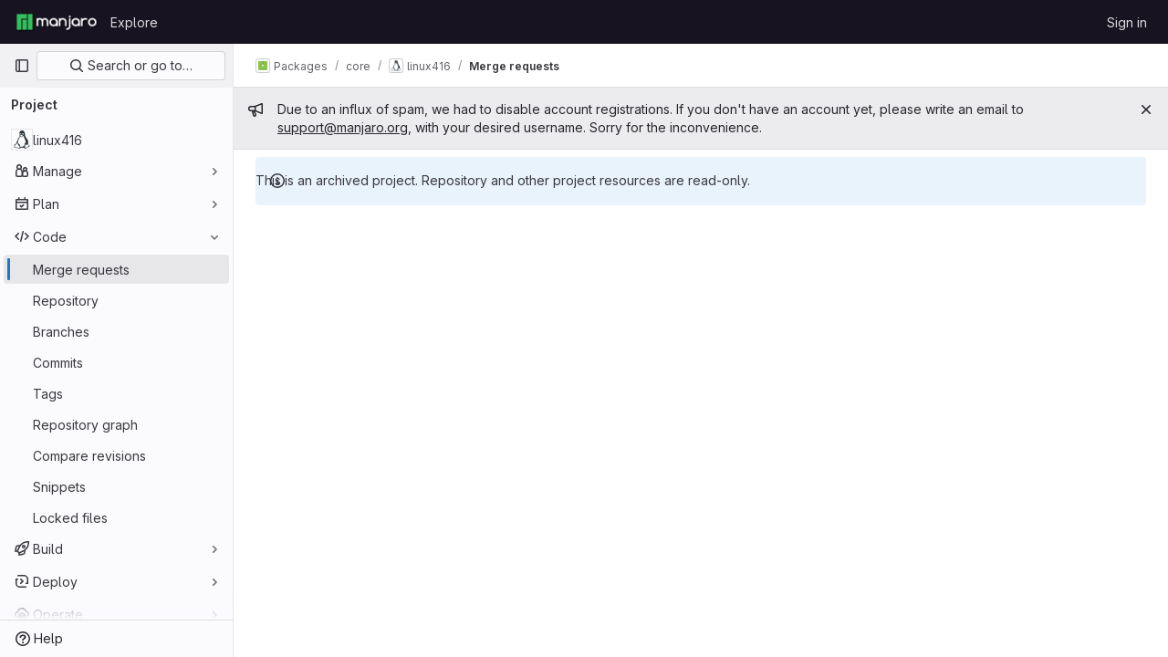

--- FILE ---
content_type: text/javascript; charset=utf-8
request_url: https://gitlab.manjaro.org/assets/webpack/commons-pages.groups.merge_requests-pages.projects.merge_requests.conflicts-pages.projects.merge_req-a1408a70.f008d182.chunk.js
body_size: 37296
content:
(this.webpackJsonp=this.webpackJsonp||[]).push([[65],{"3Wsj":function(e,t,i){var a={kind:"Document",definitions:[{kind:"OperationDefinition",operation:"query",name:{kind:"Name",value:"issueCrmContacts"},variableDefinitions:[{kind:"VariableDefinition",variable:{kind:"Variable",name:{kind:"Name",value:"id"}},type:{kind:"NonNullType",type:{kind:"NamedType",name:{kind:"Name",value:"IssueID"}}},directives:[]}],directives:[],selectionSet:{kind:"SelectionSet",selections:[{kind:"Field",name:{kind:"Name",value:"issue"},arguments:[{kind:"Argument",name:{kind:"Name",value:"id"},value:{kind:"Variable",name:{kind:"Name",value:"id"}}}],directives:[],selectionSet:{kind:"SelectionSet",selections:[{kind:"FragmentSpread",name:{kind:"Name",value:"CrmContacts"},directives:[]}]}}]}}],loc:{start:0,end:133}};a.loc.source={body:'#import "./issue_crm_contacts.fragment.graphql"\n\nquery issueCrmContacts($id: IssueID!) {\n  issue(id: $id) {\n    ...CrmContacts\n  }\n}\n',name:"GraphQL request",locationOffset:{line:1,column:1}};var n={};a.definitions=a.definitions.concat(i("ycwL").definitions.filter((function(e){if("FragmentDefinition"!==e.kind)return!0;var t=e.name.value;return!n[t]&&(n[t]=!0,!0)})));var s={};function r(e,t){for(var i=0;i<e.definitions.length;i++){var a=e.definitions[i];if(a.name&&a.name.value==t)return a}}a.definitions.forEach((function(e){if(e.name){var t=new Set;!function e(t,i){if("FragmentSpread"===t.kind)i.add(t.name.value);else if("VariableDefinition"===t.kind){var a=t.type;"NamedType"===a.kind&&i.add(a.name.value)}t.selectionSet&&t.selectionSet.selections.forEach((function(t){e(t,i)})),t.variableDefinitions&&t.variableDefinitions.forEach((function(t){e(t,i)})),t.definitions&&t.definitions.forEach((function(t){e(t,i)}))}(e,t),s[e.name.value]=t}})),e.exports=a,e.exports.issueCrmContacts=function(e,t){var i={kind:e.kind,definitions:[r(e,t)]};e.hasOwnProperty("loc")&&(i.loc=e.loc);var a=s[t]||new Set,n=new Set,l=new Set;for(a.forEach((function(e){l.add(e)}));l.size>0;){var d=l;l=new Set,d.forEach((function(e){n.has(e)||(n.add(e),(s[e]||new Set).forEach((function(e){l.add(e)})))}))}return n.forEach((function(t){var a=r(e,t);a&&i.definitions.push(a)})),i}(a,"issueCrmContacts")},"4ORW":function(e,t,i){var a={kind:"Document",definitions:[{kind:"OperationDefinition",operation:"subscription",name:{kind:"Name",value:"issueCrmContactsUpdated"},variableDefinitions:[{kind:"VariableDefinition",variable:{kind:"Variable",name:{kind:"Name",value:"id"}},type:{kind:"NonNullType",type:{kind:"NamedType",name:{kind:"Name",value:"IssuableID"}}},directives:[]}],directives:[],selectionSet:{kind:"SelectionSet",selections:[{kind:"Field",name:{kind:"Name",value:"issueCrmContactsUpdated"},arguments:[{kind:"Argument",name:{kind:"Name",value:"issuableId"},value:{kind:"Variable",name:{kind:"Name",value:"id"}}}],directives:[],selectionSet:{kind:"SelectionSet",selections:[{kind:"InlineFragment",typeCondition:{kind:"NamedType",name:{kind:"Name",value:"Issue"}},directives:[],selectionSet:{kind:"SelectionSet",selections:[{kind:"FragmentSpread",name:{kind:"Name",value:"CrmContacts"},directives:[]}]}}]}}]}}],loc:{start:0,end:203}};a.loc.source={body:'#import "./issue_crm_contacts.fragment.graphql"\n\nsubscription issueCrmContactsUpdated($id: IssuableID!) {\n  issueCrmContactsUpdated(issuableId: $id) {\n    ... on Issue {\n      ...CrmContacts\n    }\n  }\n}\n',name:"GraphQL request",locationOffset:{line:1,column:1}};var n={};a.definitions=a.definitions.concat(i("ycwL").definitions.filter((function(e){if("FragmentDefinition"!==e.kind)return!0;var t=e.name.value;return!n[t]&&(n[t]=!0,!0)})));var s={};function r(e,t){for(var i=0;i<e.definitions.length;i++){var a=e.definitions[i];if(a.name&&a.name.value==t)return a}}a.definitions.forEach((function(e){if(e.name){var t=new Set;!function e(t,i){if("FragmentSpread"===t.kind)i.add(t.name.value);else if("VariableDefinition"===t.kind){var a=t.type;"NamedType"===a.kind&&i.add(a.name.value)}t.selectionSet&&t.selectionSet.selections.forEach((function(t){e(t,i)})),t.variableDefinitions&&t.variableDefinitions.forEach((function(t){e(t,i)})),t.definitions&&t.definitions.forEach((function(t){e(t,i)}))}(e,t),s[e.name.value]=t}})),e.exports=a,e.exports.issueCrmContactsUpdated=function(e,t){var i={kind:e.kind,definitions:[r(e,t)]};e.hasOwnProperty("loc")&&(i.loc=e.loc);var a=s[t]||new Set,n=new Set,l=new Set;for(a.forEach((function(e){l.add(e)}));l.size>0;){var d=l;l=new Set,d.forEach((function(e){n.has(e)||(n.add(e),(s[e]||new Set).forEach((function(e){l.add(e)})))}))}return n.forEach((function(t){var a=r(e,t);a&&i.definitions.push(a)})),i}(a,"issueCrmContactsUpdated")},"8Igx":function(e,t,i){"use strict";i.d(t,"a",(function(){return a}));const a=function(e="",...t){console.error("[gitlab]",e+"\n",...t)}},CSIT:function(e,t,i){"use strict";i.d(t,"c",(function(){return d})),i.d(t,"d",(function(){return o})),i.d(t,"e",(function(){return u})),i.d(t,"g",(function(){return c})),i.d(t,"f",(function(){return m})),i.d(t,"h",(function(){return p})),i.d(t,"i",(function(){return v})),i.d(t,"l",(function(){return b})),i.d(t,"b",(function(){return h})),i.d(t,"j",(function(){return g})),i.d(t,"k",(function(){return f})),i.d(t,"B",(function(){return k})),i.d(t,"D",(function(){return y})),i.d(t,"A",(function(){return _})),i.d(t,"x",(function(){return S})),i.d(t,"z",(function(){return N})),i.d(t,"y",(function(){return I})),i.d(t,"C",(function(){return T})),i.d(t,"H",(function(){return w})),i.d(t,"I",(function(){return A})),i.d(t,"J",(function(){return j})),i.d(t,"K",(function(){return E})),i.d(t,"r",(function(){return $})),i.d(t,"q",(function(){return O})),i.d(t,"a",(function(){return C})),i.d(t,"n",(function(){return x})),i.d(t,"p",(function(){return V})),i.d(t,"o",(function(){return P})),i.d(t,"m",(function(){return U})),i.d(t,"v",(function(){return R})),i.d(t,"E",(function(){return D})),i.d(t,"F",(function(){return q})),i.d(t,"G",(function(){return W})),i.d(t,"s",(function(){return F}));var a=i("+23l"),n=i.n(a),s=i("/lV4"),r=i("H3X6");i.d(t,"t",(function(){return r.l})),i.d(t,"u",(function(){return r.o})),i.d(t,"w",(function(){return r.q}));Object(s.__)("Edit");const l=Object(s.__)("None"),d=Object(s.s__)("Sidebar|Select health status"),o=Object(s.__)("An error occurred while fetching the health status."),u=Object(s.s__)("Sidebar|Health status"),c=Object(s.s__)("Sidebar|No status"),m=Object(s.s__)("Sidebar|None"),p=Object(s.__)("Select health status"),v=Object(s.__)("Something went wrong while setting %{issuableType} health status."),b=100,h="atRisk",g="needsAttention",f="onTrack",k={[f]:Object(s.__)("On track"),[g]:Object(s.__)("Needs attention"),[h]:Object(s.__)("At risk")},y={[f]:"success",[g]:"warning",[h]:"danger"},_={[f]:"status-health",[g]:"warning",[h]:"error"},S={[f]:"gl-text-success",[g]:"gl-text-warning",[h]:"gl-text-danger"},N={NO_STATUS:"0",[f]:"on_track",[g]:"needs_attention",[h]:"at_risk"},I=[{text:Object(s.__)("On track"),value:f},{text:Object(s.__)("Needs attention"),value:g},{text:Object(s.__)("At risk"),value:h}],T={event:r.l.editEvent,label:r.l.rightSidebarLabel,property:"health_status"},w={iteration:Object(s.__)("Iteration"),noIteration:Object(s.__)("No iteration"),assignIteration:Object(s.__)("Select iteration"),iterationSelectFail:Object(s.__)("Failed to set iteration on this issue. Please try again."),currentIterationFetchError:Object(s.__)("Failed to fetch the iteration for this issue. Please try again."),iterationsFetchError:Object(s.__)("Failed to fetch the iterations for the group. Please try again."),noIterationsFound:Object(s.s__)("Iterations|No iterations found")},A=null,j={id:0,title:Object(s.__)("No Epic")},E={id:-1,title:Object(s.__)("Select epic")},$=Object(s.__)("Escalation policy"),O=99999,C={action:Object(s.s__)("CVE|Request CVE ID"),description:Object(s.s__)("CVE|CVE ID Request"),createRequest:Object(s.s__)("CVE|Create CVE ID Request"),whyRequest:Object(s.s__)("CVE|Why Request a CVE ID?"),whyText1:Object(s.s__)("CVE|Common Vulnerability Enumeration (CVE) identifiers are used to track distinct vulnerabilities in specific versions of code."),whyText2:Object(s.s__)("CVE|As a maintainer, requesting a CVE for a vulnerability in your project will help your users stay secure and informed."),learnMore:Object(s.__)("Learn more")},x={...r.d,Iteration:"iteration",Epic:"epic",EscalationPolicy:"escalation policy",Parent:"parent"},V={...r.e,Iteration:Object(s.s__)("Issuable|iteration"),Epic:Object(s.s__)("Issuable|epic"),EscalationPolicy:Object(s.s__)("Issuable|escalation policy")},P=n()(x),U={...r.c,[x.Iteration]:"opened",[x.Epic]:"opened"};function R(e,t){let i=Object(s.s__)("DropdownWidget|No %{issuableAttribute} found");return e===V.Iteration&&(i=Object(s.s__)("DropdownWidget|No open %{issuableAttribute} found")),{...Object(r.p)(e,t),noAttributesFound:Object(s.sprintf)(i,{issuableAttribute:e})}}const D={title:Object(s.s__)("IncidentManagement|Page your team with escalation policies"),detail:Object(s.s__)("IncidentManagement|Use escalation policies to automatically page your team when incidents are created."),linkText:Object(s.__)("Learn more")},q={paged:Object(s.s__)("IncidentManagement|Paged"),title:$,none:l},W=Object(s.s__)("IncidentManagement|Assign paging status"),L=Object(s.s__)("IncidentManagement|Stops paging"),F={[r.k]:"",[r.h]:L,[r.j]:L}},CU3q:function(e,t){var i={kind:"Document",definitions:[{kind:"OperationDefinition",operation:"mutation",name:{kind:"Name",value:"updateIssuableSeverity"},variableDefinitions:[{kind:"VariableDefinition",variable:{kind:"Variable",name:{kind:"Name",value:"projectPath"}},type:{kind:"NonNullType",type:{kind:"NamedType",name:{kind:"Name",value:"ID"}}},directives:[]},{kind:"VariableDefinition",variable:{kind:"Variable",name:{kind:"Name",value:"severity"}},type:{kind:"NonNullType",type:{kind:"NamedType",name:{kind:"Name",value:"IssuableSeverity"}}},directives:[]},{kind:"VariableDefinition",variable:{kind:"Variable",name:{kind:"Name",value:"iid"}},type:{kind:"NonNullType",type:{kind:"NamedType",name:{kind:"Name",value:"String"}}},directives:[]}],directives:[],selectionSet:{kind:"SelectionSet",selections:[{kind:"Field",name:{kind:"Name",value:"issueSetSeverity"},arguments:[{kind:"Argument",name:{kind:"Name",value:"input"},value:{kind:"ObjectValue",fields:[{kind:"ObjectField",name:{kind:"Name",value:"iid"},value:{kind:"Variable",name:{kind:"Name",value:"iid"}}},{kind:"ObjectField",name:{kind:"Name",value:"severity"},value:{kind:"Variable",name:{kind:"Name",value:"severity"}}},{kind:"ObjectField",name:{kind:"Name",value:"projectPath"},value:{kind:"Variable",name:{kind:"Name",value:"projectPath"}}}]}}],directives:[],selectionSet:{kind:"SelectionSet",selections:[{kind:"Field",name:{kind:"Name",value:"errors"},arguments:[],directives:[]},{kind:"Field",name:{kind:"Name",value:"issue"},arguments:[],directives:[],selectionSet:{kind:"SelectionSet",selections:[{kind:"Field",name:{kind:"Name",value:"iid"},arguments:[],directives:[]},{kind:"Field",name:{kind:"Name",value:"id"},arguments:[],directives:[]},{kind:"Field",name:{kind:"Name",value:"severity"},arguments:[],directives:[]}]}}]}}]}}],loc:{start:0,end:258}};i.loc.source={body:"mutation updateIssuableSeverity($projectPath: ID!, $severity: IssuableSeverity!, $iid: String!) {\n  issueSetSeverity(input: { iid: $iid, severity: $severity, projectPath: $projectPath }) {\n    errors\n    issue {\n      iid\n      id\n      severity\n    }\n  }\n}\n",name:"GraphQL request",locationOffset:{line:1,column:1}};var a={};function n(e,t){for(var i=0;i<e.definitions.length;i++){var a=e.definitions[i];if(a.name&&a.name.value==t)return a}}i.definitions.forEach((function(e){if(e.name){var t=new Set;!function e(t,i){if("FragmentSpread"===t.kind)i.add(t.name.value);else if("VariableDefinition"===t.kind){var a=t.type;"NamedType"===a.kind&&i.add(a.name.value)}t.selectionSet&&t.selectionSet.selections.forEach((function(t){e(t,i)})),t.variableDefinitions&&t.variableDefinitions.forEach((function(t){e(t,i)})),t.definitions&&t.definitions.forEach((function(t){e(t,i)}))}(e,t),a[e.name.value]=t}})),e.exports=i,e.exports.updateIssuableSeverity=function(e,t){var i={kind:e.kind,definitions:[n(e,t)]};e.hasOwnProperty("loc")&&(i.loc=e.loc);var s=a[t]||new Set,r=new Set,l=new Set;for(s.forEach((function(e){l.add(e)}));l.size>0;){var d=l;l=new Set,d.forEach((function(e){r.has(e)||(r.add(e),(a[e]||new Set).forEach((function(e){l.add(e)})))}))}return r.forEach((function(t){var a=n(e,t);a&&i.definitions.push(a)})),i}(i,"updateIssuableSeverity")},EH6T:function(e,t,i){"use strict";var a=i("Idy0"),n=i.n(a),s=i("sAvI"),r=i.n(s),l=i("HJBN"),d=i.n(l),o=(i("B++/"),i("z6RN"),i("47t/"),i("v2fZ"),i("ZzK0"),i("BzOf"),i("86Lb"),i("EmJ/")),u=i.n(o),c=i("jlnU"),m=i("2ibD"),p=i("/lV4");t.a={init({form:e,issues:t,prefixId:i}={}){this.prefixId=i||"issue_",this.form=e||this.getElement(".bulk-update"),this.$labelDropdown=this.form.find(".js-label-select"),this.issues=t||this.getElement(".issues-list .issue"),this.willUpdateLabels=!1,this.bindEvents()},bindEvents(){return this.form.off("submit").on("submit",this.onFormSubmit.bind(this))},onFormSubmit(e){return e.preventDefault(),this.submit()},submit(){var e=this;m.a[this.form.attr("method")](this.form.attr("action"),this.getFormDataAsObject()).then((function(){return window.location.reload()})).catch((function(){return e.onFormSubmitFailure()}))},onFormSubmitFailure(){return this.form.find('[type="submit"]').enable(),Object(c.createAlert)({message:Object(p.__)("Issue update failed")})},getFormDataAsObject(){const e=this.form.find('input[name="update[assignee_ids][]"]').val(),t={update:{state_event:this.form.find('input[name="update[state_event]"]').val(),milestone_id:this.form.find('input[name="update[milestone_id]"]').val(),issuable_ids:this.form.find('input[name="update[issuable_ids]"]').val(),subscription_event:this.form.find('input[name="update[subscription_event]"]').val(),health_status:this.form.find('input[name="update[health_status]"]').val(),epic_id:this.form.find('input[name="update[epic_id]"]').val(),sprint_id:this.form.find('input[name="update[iteration_id]"]').val(),add_label_ids:[],remove_label_ids:[],confidential:this.form.find('input[name="update[confidentiality]"]').val()}};return e&&(t.update.assignee_ids=[e]),this.willUpdateLabels&&(t.update.add_label_ids=this.$labelDropdown.data("user-checked"),t.update.remove_label_ids=this.$labelDropdown.data("user-unchecked")),t},setOriginalDropdownData(){const e=u()(".bulk-update .js-label-select"),t=e.data("user-checked")||[],i=e.data("user-unchecked")||[],a=d()(n()(this.getOriginalCommonIds(),t),i),s=d()(this.getOriginalIndeterminateIds(),t,i);e.data("marked",a),e.data("indeterminate",s)},getOriginalCommonIds(){var e=this;const t=[];return this.getElement('.issuable-list input[type="checkbox"]:checked').each((function(i,a){t.push(e.getElement(`#${e.prefixId}${a.dataset.id}`).data("labels"))})),r.a.apply(this,t)},getOriginalIndeterminateIds(){var e=this;const t=[],i=[];let a=[];return this.getElement('.issuable-list input[type="checkbox"]:checked').each((function(n,s){a=e.getElement(`#${e.prefixId}${s.dataset.id}`).data("labels"),a.forEach((function(e){-1===t.indexOf(e)&&t.push(e)})),i.push(a)})),i.unshift(t),t.filter((function(t){return!r.a.apply(e,i).includes(t)}))},getElement(e){return this.scopeEl=this.scopeEl||u()(".content"),this.scopeEl.find(e)}}},KRoI:function(e,t,i){"use strict";var a=i("Tmea"),n=i.n(a),s=(i("3UXl"),i("iyoE"),i("UezY"),i("z6RN"),i("hG7+"),i("RFHG"),i("xuo1"),i("aFm2"),i("R9qC"),i("v2fZ"),i("B++/"),i("47t/"),i("vDPP")),r=i("Yyc1"),l=i("koWC"),d=i("wP8z"),o=i("iN9h"),u=i("FkSe"),c=i("z1xw"),m=i("/lV4"),p=i("7fz4"),v=i("AxUD"),b=i("GuZl"),h=i("d6eQ"),g=i("4wgn"),f=i("FxFN"),k={i18n:{unassigned:Object(m.__)("Unassigned")},components:{GlDropdownForm:s.a,GlDropdown:r.a,GlDropdownDivider:l.a,GlDropdownItem:d.a,GlSearchBoxByType:o.a,SidebarParticipant:p.a,GlLoadingIcon:u.a},directives:{GlTooltip:c.a},props:{headerText:{type:String,required:!0},text:{type:String,required:!0},fullPath:{type:String,required:!0},iid:{type:String,required:!1,default:null},value:{type:Array,required:!0},allowMultipleAssignees:{type:Boolean,required:!1,default:!1},currentUser:{type:Object,required:!0},issuableType:{type:String,required:!1,default:v.TYPE_ISSUE},isEditing:{type:Boolean,required:!1,default:!0},issuableId:{type:Number,required:!1,default:null},issuableAuthor:{type:Object,required:!1,default:null}},data:()=>({search:"",participants:[],searchUsers:[],isSearching:!1}),apollo:{participants:{query(){return h.h[this.issuableType].query},skip(){return Boolean(h.h[this.issuableType].skipQuery)||!this.isEditing||!this.iid},variables(){return{iid:this.iid,fullPath:this.fullPath,getStatus:!0}},update(e){var t;return null===(t=e.workspace)||void 0===t||null===(t=t.issuable)||void 0===t?void 0:t.participants.nodes.map((function(e){return{...e,canMerge:!1}}))},error(){this.$emit("error")}},searchUsers:{query(){return h.p[this.issuableType].query},variables(){return this.searchUsersVariables},skip(){return!this.isEditing},update(e){var t;return(null===(t=e.workspace)||void 0===t?void 0:t.users.filter((function(e){return e})).map((function(e){var t;return{...e,canMerge:(null===(t=e.mergeRequestInteraction)||void 0===t?void 0:t.canMerge)||!1}})))||[]},error(){this.$emit("error"),this.isSearching=!1},result(){this.isSearching=!1}}},computed:{isMergeRequest(){return this.issuableType===v.TYPE_MERGE_REQUEST},searchUsersVariables(){const e={fullPath:this.fullPath,search:this.search,first:20};return this.isMergeRequest?{...e,mergeRequestId:Object(f.c)(g.A,this.issuableId)}:e},isLoading(){return this.$apollo.queries.searchUsers.loading||this.$apollo.queries.participants.loading},users(){var e,t=this;const i=(null===(e=this.participants)||void 0===e?void 0:e.filter((function(e){return e.name.includes(t.search)||e.username.includes(t.search)})))||[],a=this.searchUsers.concat(i).reduce((function(e,t){return e.some((function(e){return t.id===e.id}))?e:[...e,t]}),[]);return this.moveCurrentUserAndAuthorToStart(a)},isSearchEmpty(){return""===this.search},shouldShowParticipants(){return this.isSearchEmpty||this.isSearching},isCurrentUserInList(){var e=this;return this.users.some((function(t){return t.username===e.currentUser.username}))},noUsersFound(){return!this.isSearchEmpty&&0===this.users.length},showCurrentUser(){return this.currentUser.username&&!this.isCurrentUserInList&&this.isSearchEmpty},showAuthor(){var e=this;return this.issuableAuthor&&!this.users.some((function(t){return t.id===e.issuableAuthor.id}))&&this.isSearchEmpty},selectedFiltered(){if(this.shouldShowParticipants)return this.moveCurrentUserAndAuthorToStart(this.value);const e=this.users.map((function({username:e}){return e})),t=this.value.filter((function({username:t}){return e.includes(t)}));return this.moveCurrentUserAndAuthorToStart(t)},selectedUserNames(){return this.value.map((function({username:e}){return e}))},unselectedFiltered(){var e,t=this;return(null===(e=this.users)||void 0===e?void 0:e.filter((function({username:e}){return!t.selectedUserNames.includes(e)})))||[]},selectedIsEmpty(){return 0===this.selectedFiltered.length}},watch:{search(e){e&&(this.isSearching=!0)}},created(){this.debouncedSearchKeyUpdate=n()(this.setSearchKey,b.h)},methods:{selectAssignee(e){let t=[...this.value];this.allowMultipleAssignees?(t.push(e),this.$emit("input",t)):(t=[e],this.$emit("input",t),this.$refs.dropdown.hide(),this.$emit("toggle")),this.clearAndFocusSearch()},unassign(){this.$emit("input",[]),this.$refs.dropdown.hide()},unselect(e){const t=this.value.filter((function(t){return t.username!==e}));this.$emit("input",t),this.clearAndFocusSearch()},focusSearch(){this.$refs.search.focusInput()},showDropdown(){this.$refs.dropdown.show()},showDivider(e){return e.length>0&&this.isSearchEmpty},moveCurrentUserAndAuthorToStart(e=[]){var t=this;let i=[...e];const a=i.find((function(e){var i;return e.id===(null===(i=t.issuableAuthor)||void 0===i?void 0:i.id)}));a&&(i=[a,...i.filter((function(e){return e.id!==a.id}))]);const n=i.find((function(e){return e.username===t.currentUser.username}));return n&&(n.canMerge=this.currentUser.canMerge,i=[n,...i.filter((function(e){return e.id!==n.id}))]),i},setSearchKey(e){this.search=e.trim()},tooltipText(e){return this.isMergeRequest?e.canMerge?"":Object(m.__)("Cannot merge"):""},clearAndFocusSearch(){this.search="",this.focusSearch()}}},y=i("tBpV"),_=Object(y.a)(k,(function(){var e=this,t=e._self._c;return t("gl-dropdown",{ref:"dropdown",attrs:{text:e.text},on:{toggle:function(t){return e.$emit("toggle")},shown:e.focusSearch},scopedSlots:e._u([{key:"header",fn:function(){return[t("p",{staticClass:"gl-mb-4 gl-mt-2 gl-text-center gl-font-bold"},[e._v(e._s(e.headerText))]),e._v(" "),t("gl-dropdown-divider"),e._v(" "),t("gl-search-box-by-type",{ref:"search",attrs:{value:e.search,"data-testid":"user-search-input"},on:{input:e.debouncedSearchKeyUpdate}})]},proxy:!0},{key:"footer",fn:function(){return[e._t("footer")]},proxy:!0}],null,!0)},[e._v(" "),t("gl-dropdown-form",{staticClass:"gl-relative gl-min-h-7"},[e.isLoading?t("gl-loading-icon",{staticClass:"gl-absolute gl-left-0 gl-right-0 gl-top-0",attrs:{"data-testid":"loading-participants",size:"md"}}):[e.shouldShowParticipants?[e.isSearchEmpty?t("gl-dropdown-item",{attrs:{"is-checked":e.selectedIsEmpty,"is-check-centered":"","data-testid":"unassign"},nativeOn:{"!click":function(t){return t.stopPropagation(),e.unassign.apply(null,arguments)}}},[t("span",{staticClass:"gl-font-bold",class:e.selectedIsEmpty?"gl-pl-0":"gl-pl-6"},[e._v(e._s(e.$options.i18n.unassigned))])]):e._e()]:e._e(),e._v(" "),e.showDivider(e.selectedFiltered)?t("gl-dropdown-divider"):e._e(),e._v(" "),e._l(e.selectedFiltered,(function(i){return t("gl-dropdown-item",{directives:[{name:"gl-tooltip",rawName:"v-gl-tooltip.left.viewport",modifiers:{left:!0,viewport:!0}}],key:i.id,attrs:{title:e.tooltipText(i),boundary:"viewport","is-checked":"","is-check-centered":"","data-testid":"selected-participant"},nativeOn:{"!click":function(t){return t.stopPropagation(),e.unselect(i.username)}}},[t("sidebar-participant",{attrs:{user:i,"issuable-type":e.issuableType,selected:""}})],1)})),e._v(" "),e.showCurrentUser?[t("gl-dropdown-divider"),e._v(" "),t("gl-dropdown-item",{attrs:{"data-testid":"current-user"},nativeOn:{"!click":function(t){return t.stopPropagation(),e.selectAssignee(e.currentUser)}}},[t("sidebar-participant",{staticClass:"!gl-pl-6",attrs:{user:e.currentUser,"issuable-type":e.issuableType}})],1)]:e._e(),e._v(" "),e.showAuthor?t("gl-dropdown-item",{attrs:{"data-testid":"issuable-author"},nativeOn:{"!click":function(t){return t.stopPropagation(),e.selectAssignee(e.issuableAuthor)}}},[t("sidebar-participant",{staticClass:"!gl-pl-6",attrs:{user:e.issuableAuthor,"issuable-type":e.issuableType}})],1):e._e(),e._v(" "),e._l(e.unselectedFiltered,(function(i){return t("gl-dropdown-item",{directives:[{name:"gl-tooltip",rawName:"v-gl-tooltip.left.viewport",modifiers:{left:!0,viewport:!0}}],key:i.id,attrs:{title:e.tooltipText(i),boundary:"viewport","data-testid":"unselected-participant"},nativeOn:{"!click":function(t){return t.stopPropagation(),e.selectAssignee(i)}}},[t("sidebar-participant",{staticClass:"!gl-pl-6",attrs:{user:i,"issuable-type":e.issuableType}})],1)})),e._v(" "),e.noUsersFound?t("gl-dropdown-item",{staticClass:"!gl-pl-6",attrs:{"data-testid":"empty-results"}},[e._v("\n        "+e._s(e.__("No matching results"))+"\n      ")]):e._e()]],2)],1)}),[],!1,null,null,null);t.a=_.exports},Kq6u:function(e,t,i){"use strict";i.d(t,"a",(function(){return s}));var a=i("EmJ/"),n=i.n(a);class s{constructor(e={}){this.cfg={callback:e.callback,startingInterval:e.startingInterval,maxInterval:e.maxInterval,hiddenInterval:e.hiddenInterval,incrementByFactorOf:e.incrementByFactorOf,lazyStart:e.lazyStart,immediateExecution:e.immediateExecution},this.state={intervalId:null,currentInterval:this.cfg.startingInterval,pagevisibile:!0},this.initInterval()}start(){var e=this;const{cfg:t,state:i}=this;t.immediateExecution&&!this.isLoading&&(t.immediateExecution=!1,this.triggerCallback()),i.intervalId=window.setInterval((function(){e.isLoading||(e.triggerCallback(),e.getCurrentInterval()!==t.maxInterval&&(e.incrementInterval(),e.resume()))}),this.getCurrentInterval())}cancel(){this.setCurrentInterval(this.cfg.startingInterval),this.stopTimer()}onVisibilityHidden(){this.cfg.hiddenInterval?(this.setCurrentInterval(this.cfg.hiddenInterval),this.resume()):this.cancel()}resume(){this.stopTimer(),this.start()}onVisibilityVisible(){this.cancel(),this.start()}destroy(){document.removeEventListener("visibilitychange",this.onVisibilityChange),window.removeEventListener("blur",this.onWindowVisibilityChange),window.removeEventListener("focus",this.onWindowVisibilityChange),this.cancel(),n()(document).off("visibilitychange").off("beforeunload")}initInterval(){const{cfg:e}=this;e.lazyStart||this.start(),this.initVisibilityChangeHandling(),this.initPageUnloadHandling()}triggerCallback(){var e=this;this.isLoading=!0,this.cfg.callback().then((function(){e.isLoading=!1})).catch((function(t){throw e.isLoading=!1,t}))}onWindowVisibilityChange(e){this.state.pagevisibile="focus"===e.type,this.handleVisibilityChange()}onVisibilityChange(e){this.state.pagevisibile="visible"===e.target.visibilityState,this.handleVisibilityChange()}initVisibilityChangeHandling(){document.addEventListener("visibilitychange",this.onVisibilityChange.bind(this)),window.addEventListener("blur",this.onWindowVisibilityChange.bind(this)),window.addEventListener("focus",this.onWindowVisibilityChange.bind(this))}initPageUnloadHandling(){var e=this;n()(document).on("beforeunload",(function(){return e.cancel()}))}handleVisibilityChange(){(this.isPageVisible()?this.onVisibilityVisible:this.onVisibilityHidden).apply(this)}getCurrentInterval(){return this.state.currentInterval}setCurrentInterval(e){this.state.currentInterval=e}incrementInterval(){const{cfg:e}=this,t=this.getCurrentInterval();if(e.hiddenInterval&&!this.isPageVisible())return;let i=t*e.incrementByFactorOf;i>e.maxInterval&&(i=e.maxInterval),this.setCurrentInterval(i)}isPageVisible(){return this.state.pagevisibile}stopTimer(){const{state:e}=this;e.intervalId=window.clearInterval(e.intervalId)}}},LkaW:function(e,t,i){"use strict";var a=i("9k56"),n=i("lgrP"),s=i("3hkr"),r=i("jIK5"),l=i("VuSA"),d=i("hII5");const o=Object(d.c)({tag:Object(d.b)(r.r,"p"),textClass:Object(d.b)(r.e),variant:Object(d.b)(r.r)},s.l),u=Object(a.c)({name:s.l,functional:!0,props:o,render(e,t){let{props:i,data:a,children:s}=t;const{tag:r,textClass:d,variant:o}=i;return e("li",Object(n.a)(Object(l.j)(a,["attrs"]),{attrs:{role:"presentation"}}),[e(r,{staticClass:"b-dropdown-text",class:[d,{["text-"+o]:o}],props:i,attrs:a.attrs||{},ref:"text"},s)])}});var c=i("Pyw5");const m={name:"GlDropdownText",components:{BDropdownText:u},inheritAttrs:!1};const p=i.n(c)()({render:function(){var e=this.$createElement;return(this._self._c||e)("b-dropdown-text",this._g(this._b({staticClass:"gl-dropdown-text"},"b-dropdown-text",this.$attrs,!1),this.$listeners),[this._t("default")],2)},staticRenderFns:[]},void 0,m,void 0,!1,void 0,!1,void 0,void 0,void 0);t.a=p},McpM:function(e,t){var i={kind:"Document",definitions:[{kind:"OperationDefinition",operation:"mutation",name:{kind:"Name",value:"moveIssue"},variableDefinitions:[{kind:"VariableDefinition",variable:{kind:"Variable",name:{kind:"Name",value:"moveIssueInput"}},type:{kind:"NonNullType",type:{kind:"NamedType",name:{kind:"Name",value:"IssueMoveInput"}}},directives:[]}],directives:[],selectionSet:{kind:"SelectionSet",selections:[{kind:"Field",name:{kind:"Name",value:"issueMove"},arguments:[{kind:"Argument",name:{kind:"Name",value:"input"},value:{kind:"Variable",name:{kind:"Name",value:"moveIssueInput"}}}],directives:[],selectionSet:{kind:"SelectionSet",selections:[{kind:"Field",name:{kind:"Name",value:"issue"},arguments:[],directives:[],selectionSet:{kind:"SelectionSet",selections:[{kind:"Field",name:{kind:"Name",value:"id"},arguments:[],directives:[]},{kind:"Field",name:{kind:"Name",value:"webUrl"},arguments:[],directives:[]}]}},{kind:"Field",name:{kind:"Name",value:"errors"},arguments:[],directives:[]}]}}]}}],loc:{start:0,end:150}};i.loc.source={body:"mutation moveIssue($moveIssueInput: IssueMoveInput!) {\n  issueMove(input: $moveIssueInput) {\n    issue {\n      id\n      webUrl\n    }\n    errors\n  }\n}\n",name:"GraphQL request",locationOffset:{line:1,column:1}};var a={};function n(e,t){for(var i=0;i<e.definitions.length;i++){var a=e.definitions[i];if(a.name&&a.name.value==t)return a}}i.definitions.forEach((function(e){if(e.name){var t=new Set;!function e(t,i){if("FragmentSpread"===t.kind)i.add(t.name.value);else if("VariableDefinition"===t.kind){var a=t.type;"NamedType"===a.kind&&i.add(a.name.value)}t.selectionSet&&t.selectionSet.selections.forEach((function(t){e(t,i)})),t.variableDefinitions&&t.variableDefinitions.forEach((function(t){e(t,i)})),t.definitions&&t.definitions.forEach((function(t){e(t,i)}))}(e,t),a[e.name.value]=t}})),e.exports=i,e.exports.moveIssue=function(e,t){var i={kind:e.kind,definitions:[n(e,t)]};e.hasOwnProperty("loc")&&(i.loc=e.loc);var s=a[t]||new Set,r=new Set,l=new Set;for(s.forEach((function(e){l.add(e)}));l.size>0;){var d=l;l=new Set,d.forEach((function(e){r.has(e)||(r.add(e),(a[e]||new Set).forEach((function(e){l.add(e)})))}))}return r.forEach((function(t){var a=n(e,t);a&&i.definitions.push(a)})),i}(i,"moveIssue")},"PF+b":function(e,t,i){"use strict";var a=i("17OG"),n=i.n(a),s=i("wCL9"),r=i.n(s),l=i("Yyc1"),d=i("wP8z"),o=i("LkaW"),u=i("koWC"),c=i("iN9h"),m=i("FkSe"),p=i("AxUD"),v=i("/lV4"),b=i("CSIT"),h=i("xQH1"),g=i("jlnU"),f=i("GuNs"),k=i("JtyA"),y={noAttributeId:b.I,i18n:{expired:Object(v.__)("(expired)")},components:{GlDropdown:l.a,GlDropdownItem:d.a,GlDropdownText:o.a,GlDropdownDivider:u.a,GlSearchBoxByType:c.a,GlLoadingIcon:m.a},inject:{issuableAttributesQueries:{default:h.c},issuableAttributesState:{default:b.m},widgetTitleText:{default:{[b.n.Milestone]:Object(v.__)("Milestone"),expired:Object(v.__)("(expired)"),none:Object(v.__)("None")}}},props:{attrWorkspacePath:{required:!0,type:String},currentAttribute:{type:Object,required:!1,default:function(){return{}}},issuableAttribute:{type:String,required:!0},issuableType:{type:String,required:!0,validator:e=>[p.TYPE_ISSUE,p.TYPE_MERGE_REQUEST].includes(e)},workspaceType:{type:String,required:!1,default:p.WORKSPACE_PROJECT,validator:e=>[p.WORKSPACE_GROUP,p.WORKSPACE_PROJECT].includes(e)},showWorkItemEpics:{type:Boolean,required:!1,default:!1}},data:()=>({attributesList:[],searchTerm:"",skipQuery:!0}),apollo:{attributesList:{query(){if(this.isEpic&&this.showWorkItemEpics)return this.issuableAttributesQueries[b.n.Parent].list[this.issuableType].query;const{list:e}=this.issuableAttributeQuery,{query:t}=e[this.issuableType];return t[this.workspaceType]||t},variables(){if(!this.isEpic)return{fullPath:this.attrWorkspacePath,title:this.searchTerm,state:this.issuableAttributesState[this.issuableAttribute]};const e={fullPath:this.attrWorkspacePath,state:this.issuableAttributesState[this.issuableAttribute],sort:b.u};if(this.showWorkItemEpics&&(e.types=[k.WORK_ITEM_TYPE_ENUM_EPIC]),b.w.test(this.searchTerm)){const t=this.searchTerm.match(b.w);e.iidStartsWith=t.groups.iid}else""!==this.searchTerm&&(e.in="TITLE",e.title=this.searchTerm);return e},update:function(e){var t,i;return null!==(t=null==e||null===(i=e.workspace)||void 0===i||null===(i=i.attributes)||void 0===i?void 0:i.nodes)&&void 0!==t?t:[]},error(e){Object(g.createAlert)({message:this.i18n.listFetchError,captureError:!0,error:e})},skip(){return!!(this.isEpic&&this.searchTerm.startsWith(f.a.Epic)&&this.searchTerm.length<2)||this.skipQuery},debounce:250}},computed:{attributeTypeTitle(){return this.widgetTitleText[this.issuableAttribute]},dropdownText(){var e;return this.currentAttribute?null===(e=this.currentAttribute)||void 0===e?void 0:e.title:this.attributeTypeTitle},emptyPropsList(){return 0===this.attributesList.length},i18n(){const e=b.p[b.o[this.issuableAttribute]];return Object(b.v)(e,this.issuableType)},isEpic(){return this.issuableAttribute===p.TYPE_EPIC},issuableAttributeQuery(){return this.issuableAttributesQueries[this.issuableAttribute]},formatIssuableAttribute(){return{kebab:r()(this.issuableAttribute),snake:n()(this.issuableAttribute)}}},methods:{isAttributeChecked(e){var t,i;return e===(null===(t=this.currentAttribute)||void 0===t?void 0:t.id)||!(null!==(i=this.currentAttribute)&&void 0!==i&&i.id)&&!e},isAttributeOverdue(e){return this.issuableAttribute===b.n.Milestone&&(null==e?void 0:e.expired)},handleShow(){this.skipQuery=!1},setFocus(){var e;null===(e=this.$refs)||void 0===e||null===(e=e.search)||void 0===e||e.focusInput()},show(){this.$refs.dropdown.show()},updateAttribute(e){this.$emit("change",e)}}},_=i("tBpV"),S=Object(_.a)(y,(function(){var e=this,t=e._self._c;return t("gl-dropdown",{ref:"dropdown",attrs:{block:"","header-text":e.i18n.assignAttribute,lazy:"",text:e.dropdownText,"toggle-class":"gl-m-0"},on:{show:e.handleShow,shown:e.setFocus},scopedSlots:e._u([{key:"footer",fn:function(){return[e._t("footer")]},proxy:!0}],null,!0)},[t("gl-search-box-by-type",{ref:"search",attrs:{placeholder:e.__("Search")},model:{value:e.searchTerm,callback:function(t){e.searchTerm=t},expression:"searchTerm"}}),e._v(" "),t("gl-dropdown-item",{attrs:{"data-testid":`no-${e.formatIssuableAttribute.kebab}-item`,"is-check-item":"","is-checked":e.isAttributeChecked(e.$options.noAttributeId)},on:{click:function(t){return e.$emit("change",{id:e.$options.noAttributeId})}}},[e._v("\n    "+e._s(e.i18n.noAttribute)+"\n  ")]),e._v(" "),t("gl-dropdown-divider"),e._v(" "),e.$apollo.queries.attributesList.loading?t("gl-loading-icon",{staticClass:"gl-py-4",attrs:{size:"sm","data-testid":"loading-icon-dropdown"}}):[e.emptyPropsList?t("gl-dropdown-text",[e._v("\n      "+e._s(e.i18n.noAttributesFound)+"\n    ")]):e._t("list",(function(){return e._l(e.attributesList,(function(i){return t("gl-dropdown-item",{key:i.id,attrs:{"is-check-item":"","is-checked":e.isAttributeChecked(i.id),"data-testid":e.formatIssuableAttribute.kebab+"-items"},on:{click:function(t){return e.updateAttribute(i)}}},[e._v("\n        "+e._s(i.title)+"\n        "),e.isAttributeOverdue(i)?[e._v(e._s(e.$options.i18n.expired))]:e._e()],2)}))}),{attributesList:e.attributesList,isAttributeChecked:e.isAttributeChecked,updateAttribute:e.updateAttribute})]],2)}),[],!1,null,null,null);t.a=S.exports},QZyC:function(e,t,i){"use strict";var a=i("s1D3"),n=i("eadt"),s={components:{GlIcon:a.a,TooltipOnTruncate:n.a},props:{severity:{type:Object,required:!0,validator(e){const{value:t,label:i,icon:a}=e;return t&&i&&a}},iconSize:{type:Number,required:!1,default:12},iconOnly:{type:Boolean,required:!1,default:!1}}},r=i("tBpV"),l=Object(r.a)(s,(function(){var e=this,t=e._self._c;return t("div",{staticClass:"incident-severity gl-justify-content-between gl-inline-flex gl-max-w-full gl-items-center"},[t("gl-icon",{class:["icon-"+e.severity.icon,{"gl-mr-3 gl-shrink-0":!e.iconOnly}],attrs:{size:e.iconSize,name:"severity-"+e.severity.icon}}),e._v(" "),e.iconOnly?e._e():t("tooltip-on-truncate",{staticClass:"gl-truncate",attrs:{title:e.severity.label}},[e._v("\n    "+e._s(e.severity.label)+"\n  ")])],1)}),[],!1,null,null,null);t.a=l.exports},e8Ql:function(e,t,i){"use strict";var a=i("Tmea"),n=i.n(a),s=(i("3UXl"),i("iyoE"),i("B++/"),i("z6RN"),i("47t/"),i("s1D3")),r=i("4lAS"),l=i("crTv"),d=i("z1xw"),o=i("/lV4"),u=i("GuZl"),c=i("2ibD"),m={components:{GlIcon:s.a,GlButton:r.a,GlCollapsibleListbox:l.a},directives:{GlTooltip:d.a},props:{projectsFetchPath:{type:String,required:!0},dropdownButtonTitle:{type:String,required:!0},dropdownHeaderTitle:{type:String,required:!0},moveInProgress:{type:Boolean,required:!1,default:!1},disabled:{type:Boolean,required:!1,default:!1}},data:()=>({projects:[],projectsList:[],selectedProjects:[],noResultsText:"",isSearching:!1}),mounted(){this.fetchProjects=n()(this.fetchProjects,u.h)},methods:{triggerSearch(){this.$refs.dropdown.search()},async fetchProjects(e=""){this.isSearching=!0;try{const{data:t}=await c.a.get(this.projectsFetchPath,{params:{search:e}});this.projects=t,this.projectsList=t.map((function(e){return{value:e.id,text:e.name_with_namespace}})),this.projectsList.length||(this.noResultsText=Object(o.__)("No matching results"))}catch(e){this.noResultsText=Object(o.__)("Failed to load projects")}finally{this.isSearching=!1}},handleProjectSelect(e){this.selectedProjects=[e[e.length-1]]},handleMoveClick(){var e=this;this.$refs.dropdown.close(),this.$emit("move-issuable",this.projects.find((function(t){return t.id===e.selectedProjects[0]})))},handleDropdownHide(){this.$emit("dropdown-close")}}},p=i("tBpV"),v=Object(p.a)(m,(function(){var e=this,t=e._self._c;return t("div",{staticClass:"js-issuable-move-block issuable-move-dropdown sidebar-move-issue-dropdown"},[t("div",{directives:[{name:"gl-tooltip",rawName:"v-gl-tooltip.left.viewport",modifiers:{left:!0,viewport:!0}}],staticClass:"sidebar-collapsed-icon",attrs:{"data-testid":"move-collapsed",title:e.dropdownButtonTitle},on:{click:function(t){return e.$emit("toggle-collapse")}}},[t("gl-icon",{attrs:{name:"arrow-right"}})],1),e._v(" "),t("gl-collapsible-listbox",{ref:"dropdown",attrs:{items:e.projectsList,block:!0,multiple:!0,searchable:!0,searching:e.isSearching,"search-placeholder":e.__("Search project"),"no-results-text":e.noResultsText,"header-text":e.dropdownButtonTitle},on:{hidden:e.handleDropdownHide,shown:e.triggerSearch,search:e.fetchProjects,select:e.handleProjectSelect},scopedSlots:e._u([{key:"toggle",fn:function(){return[t("gl-button",{staticClass:"js-sidebar-dropdown-toggle hide-collapsed gl-w-full",attrs:{loading:e.moveInProgress,size:"medium","data-testid":"dropdown-button",disabled:e.moveInProgress||e.disabled}},[e._v(e._s(e.dropdownButtonTitle))])]},proxy:!0},{key:"footer",fn:function(){return[t("div",{staticClass:"gl-p-3",attrs:{"data-testid":"footer"}},[t("gl-button",{staticClass:"gl-w-full",attrs:{category:"primary",variant:"confirm",disabled:!Boolean(e.selectedProjects.length),"data-testid":"dropdown-move-button"},on:{click:e.handleMoveClick}},[e._v(e._s(e.__("Move")))])],1)]},proxy:!0}]),model:{value:e.selectedProjects,callback:function(t){e.selectedProjects=t},expression:"selectedProjects"}})],1)}),[],!1,null,null,null);t.a=v.exports},eadt:function(e,t,i){"use strict";var a=i("Tmea"),n=i.n(a),s=i("KFC0"),r=i.n(s),l=i("z1xw"),d=i("waGw"),o=i("1OWu");var u={directives:{GlTooltip:l.a,GlResizeObserver:d.a},props:{title:{type:String,required:!1,default:""},placement:{type:String,required:!1,default:"top"},boundary:{type:String,required:!1,default:""},truncateTarget:{type:[String,Function],required:!1,default:""}},data:()=>({tooltipDisabled:!0}),computed:{classes(){return this.tooltipDisabled?"":"js-show-tooltip"},tooltip(){return{title:this.title,placement:this.placement,disabled:this.tooltipDisabled,...this.boundary&&{boundary:this.boundary}}}},watch:{title(){this.$nextTick(this.updateTooltip)}},created(){this.updateTooltipDebounced=n()(this.updateTooltip,300)},mounted(){this.updateTooltip()},methods:{selectTarget(){return r()(this.truncateTarget)?this.truncateTarget(this.$el):"child"===this.truncateTarget?this.$el.childNodes[0]:this.$el},updateTooltip(){this.tooltipDisabled=!Object(o.f)(this.selectTarget())},onResize(){this.updateTooltipDebounced()}}},c=i("tBpV"),m=Object(c.a)(u,(function(){return(0,this._self._c)("span",{directives:[{name:"gl-tooltip",rawName:"v-gl-tooltip",value:this.tooltip,expression:"tooltip"},{name:"gl-resize-observer",rawName:"v-gl-resize-observer",value:this.onResize,expression:"onResize"}],staticClass:"gl-min-w-0",class:this.classes},[this._t("default")],2)}),[],!1,null,null,null);t.a=m.exports},gmdu:function(e,t){var i={kind:"Document",definitions:[{kind:"OperationDefinition",operation:"query",name:{kind:"Name",value:"getIssuesCountEE"},variableDefinitions:[{kind:"VariableDefinition",variable:{kind:"Variable",name:{kind:"Name",value:"isProject"}},type:{kind:"NamedType",name:{kind:"Name",value:"Boolean"}},defaultValue:{kind:"BooleanValue",value:!1},directives:[]},{kind:"VariableDefinition",variable:{kind:"Variable",name:{kind:"Name",value:"fullPath"}},type:{kind:"NonNullType",type:{kind:"NamedType",name:{kind:"Name",value:"ID"}}},directives:[]},{kind:"VariableDefinition",variable:{kind:"Variable",name:{kind:"Name",value:"iid"}},type:{kind:"NamedType",name:{kind:"Name",value:"String"}},directives:[]},{kind:"VariableDefinition",variable:{kind:"Variable",name:{kind:"Name",value:"search"}},type:{kind:"NamedType",name:{kind:"Name",value:"String"}},directives:[]},{kind:"VariableDefinition",variable:{kind:"Variable",name:{kind:"Name",value:"in"}},type:{kind:"ListType",type:{kind:"NonNullType",type:{kind:"NamedType",name:{kind:"Name",value:"IssuableSearchableField"}}}},directives:[]},{kind:"VariableDefinition",variable:{kind:"Variable",name:{kind:"Name",value:"assigneeId"}},type:{kind:"NamedType",name:{kind:"Name",value:"String"}},directives:[]},{kind:"VariableDefinition",variable:{kind:"Variable",name:{kind:"Name",value:"assigneeWildcardId"}},type:{kind:"NamedType",name:{kind:"Name",value:"AssigneeWildcardId"}},directives:[]},{kind:"VariableDefinition",variable:{kind:"Variable",name:{kind:"Name",value:"assigneeUsernames"}},type:{kind:"ListType",type:{kind:"NonNullType",type:{kind:"NamedType",name:{kind:"Name",value:"String"}}}},directives:[]},{kind:"VariableDefinition",variable:{kind:"Variable",name:{kind:"Name",value:"authorUsername"}},type:{kind:"NamedType",name:{kind:"Name",value:"String"}},directives:[]},{kind:"VariableDefinition",variable:{kind:"Variable",name:{kind:"Name",value:"confidential"}},type:{kind:"NamedType",name:{kind:"Name",value:"Boolean"}},directives:[]},{kind:"VariableDefinition",variable:{kind:"Variable",name:{kind:"Name",value:"labelName"}},type:{kind:"ListType",type:{kind:"NamedType",name:{kind:"Name",value:"String"}}},directives:[]},{kind:"VariableDefinition",variable:{kind:"Variable",name:{kind:"Name",value:"milestoneTitle"}},type:{kind:"ListType",type:{kind:"NamedType",name:{kind:"Name",value:"String"}}},directives:[]},{kind:"VariableDefinition",variable:{kind:"Variable",name:{kind:"Name",value:"milestoneWildcardId"}},type:{kind:"NamedType",name:{kind:"Name",value:"MilestoneWildcardId"}},directives:[]},{kind:"VariableDefinition",variable:{kind:"Variable",name:{kind:"Name",value:"myReactionEmoji"}},type:{kind:"NamedType",name:{kind:"Name",value:"String"}},directives:[]},{kind:"VariableDefinition",variable:{kind:"Variable",name:{kind:"Name",value:"releaseTag"}},type:{kind:"ListType",type:{kind:"NonNullType",type:{kind:"NamedType",name:{kind:"Name",value:"String"}}}},directives:[]},{kind:"VariableDefinition",variable:{kind:"Variable",name:{kind:"Name",value:"releaseTagWildcardId"}},type:{kind:"NamedType",name:{kind:"Name",value:"ReleaseTagWildcardId"}},directives:[]},{kind:"VariableDefinition",variable:{kind:"Variable",name:{kind:"Name",value:"types"}},type:{kind:"ListType",type:{kind:"NonNullType",type:{kind:"NamedType",name:{kind:"Name",value:"IssueType"}}}},directives:[]},{kind:"VariableDefinition",variable:{kind:"Variable",name:{kind:"Name",value:"epicId"}},type:{kind:"NamedType",name:{kind:"Name",value:"String"}},directives:[]},{kind:"VariableDefinition",variable:{kind:"Variable",name:{kind:"Name",value:"epicWildcardId"}},type:{kind:"NamedType",name:{kind:"Name",value:"EpicWildcardId"}},directives:[]},{kind:"VariableDefinition",variable:{kind:"Variable",name:{kind:"Name",value:"iterationId"}},type:{kind:"ListType",type:{kind:"NamedType",name:{kind:"Name",value:"ID"}}},directives:[]},{kind:"VariableDefinition",variable:{kind:"Variable",name:{kind:"Name",value:"iterationWildcardId"}},type:{kind:"NamedType",name:{kind:"Name",value:"IterationWildcardId"}},directives:[]},{kind:"VariableDefinition",variable:{kind:"Variable",name:{kind:"Name",value:"iterationCadenceId"}},type:{kind:"ListType",type:{kind:"NonNullType",type:{kind:"NamedType",name:{kind:"Name",value:"IterationsCadenceID"}}}},directives:[]},{kind:"VariableDefinition",variable:{kind:"Variable",name:{kind:"Name",value:"weight"}},type:{kind:"NamedType",name:{kind:"Name",value:"String"}},directives:[]},{kind:"VariableDefinition",variable:{kind:"Variable",name:{kind:"Name",value:"weightWildcardId"}},type:{kind:"NamedType",name:{kind:"Name",value:"WeightWildcardId"}},directives:[]},{kind:"VariableDefinition",variable:{kind:"Variable",name:{kind:"Name",value:"healthStatusFilter"}},type:{kind:"NamedType",name:{kind:"Name",value:"HealthStatusFilter"}},directives:[]},{kind:"VariableDefinition",variable:{kind:"Variable",name:{kind:"Name",value:"crmContactId"}},type:{kind:"NamedType",name:{kind:"Name",value:"String"}},directives:[]},{kind:"VariableDefinition",variable:{kind:"Variable",name:{kind:"Name",value:"crmOrganizationId"}},type:{kind:"NamedType",name:{kind:"Name",value:"String"}},directives:[]},{kind:"VariableDefinition",variable:{kind:"Variable",name:{kind:"Name",value:"not"}},type:{kind:"NamedType",name:{kind:"Name",value:"NegatedIssueFilterInput"}},directives:[]},{kind:"VariableDefinition",variable:{kind:"Variable",name:{kind:"Name",value:"or"}},type:{kind:"NamedType",name:{kind:"Name",value:"UnionedIssueFilterInput"}},directives:[]},{kind:"VariableDefinition",variable:{kind:"Variable",name:{kind:"Name",value:"createdAfter"}},type:{kind:"NamedType",name:{kind:"Name",value:"Time"}},directives:[]},{kind:"VariableDefinition",variable:{kind:"Variable",name:{kind:"Name",value:"createdBefore"}},type:{kind:"NamedType",name:{kind:"Name",value:"Time"}},directives:[]},{kind:"VariableDefinition",variable:{kind:"Variable",name:{kind:"Name",value:"closedAfter"}},type:{kind:"NamedType",name:{kind:"Name",value:"Time"}},directives:[]},{kind:"VariableDefinition",variable:{kind:"Variable",name:{kind:"Name",value:"closedBefore"}},type:{kind:"NamedType",name:{kind:"Name",value:"Time"}},directives:[]},{kind:"VariableDefinition",variable:{kind:"Variable",name:{kind:"Name",value:"subscribed"}},type:{kind:"NamedType",name:{kind:"Name",value:"SubscriptionStatus"}},directives:[]}],directives:[],selectionSet:{kind:"SelectionSet",selections:[{kind:"Field",name:{kind:"Name",value:"group"},arguments:[{kind:"Argument",name:{kind:"Name",value:"fullPath"},value:{kind:"Variable",name:{kind:"Name",value:"fullPath"}}}],directives:[{kind:"Directive",name:{kind:"Name",value:"skip"},arguments:[{kind:"Argument",name:{kind:"Name",value:"if"},value:{kind:"Variable",name:{kind:"Name",value:"isProject"}}}]}],selectionSet:{kind:"SelectionSet",selections:[{kind:"Field",name:{kind:"Name",value:"id"},arguments:[],directives:[]},{kind:"Field",alias:{kind:"Name",value:"openedIssues"},name:{kind:"Name",value:"issues"},arguments:[{kind:"Argument",name:{kind:"Name",value:"includeSubepics"},value:{kind:"BooleanValue",value:!0}},{kind:"Argument",name:{kind:"Name",value:"includeSubgroups"},value:{kind:"BooleanValue",value:!0}},{kind:"Argument",name:{kind:"Name",value:"state"},value:{kind:"EnumValue",value:"opened"}},{kind:"Argument",name:{kind:"Name",value:"iid"},value:{kind:"Variable",name:{kind:"Name",value:"iid"}}},{kind:"Argument",name:{kind:"Name",value:"search"},value:{kind:"Variable",name:{kind:"Name",value:"search"}}},{kind:"Argument",name:{kind:"Name",value:"in"},value:{kind:"Variable",name:{kind:"Name",value:"in"}}},{kind:"Argument",name:{kind:"Name",value:"assigneeId"},value:{kind:"Variable",name:{kind:"Name",value:"assigneeId"}}},{kind:"Argument",name:{kind:"Name",value:"assigneeWildcardId"},value:{kind:"Variable",name:{kind:"Name",value:"assigneeWildcardId"}}},{kind:"Argument",name:{kind:"Name",value:"assigneeUsernames"},value:{kind:"Variable",name:{kind:"Name",value:"assigneeUsernames"}}},{kind:"Argument",name:{kind:"Name",value:"authorUsername"},value:{kind:"Variable",name:{kind:"Name",value:"authorUsername"}}},{kind:"Argument",name:{kind:"Name",value:"confidential"},value:{kind:"Variable",name:{kind:"Name",value:"confidential"}}},{kind:"Argument",name:{kind:"Name",value:"labelName"},value:{kind:"Variable",name:{kind:"Name",value:"labelName"}}},{kind:"Argument",name:{kind:"Name",value:"milestoneTitle"},value:{kind:"Variable",name:{kind:"Name",value:"milestoneTitle"}}},{kind:"Argument",name:{kind:"Name",value:"milestoneWildcardId"},value:{kind:"Variable",name:{kind:"Name",value:"milestoneWildcardId"}}},{kind:"Argument",name:{kind:"Name",value:"myReactionEmoji"},value:{kind:"Variable",name:{kind:"Name",value:"myReactionEmoji"}}},{kind:"Argument",name:{kind:"Name",value:"types"},value:{kind:"Variable",name:{kind:"Name",value:"types"}}},{kind:"Argument",name:{kind:"Name",value:"epicId"},value:{kind:"Variable",name:{kind:"Name",value:"epicId"}}},{kind:"Argument",name:{kind:"Name",value:"epicWildcardId"},value:{kind:"Variable",name:{kind:"Name",value:"epicWildcardId"}}},{kind:"Argument",name:{kind:"Name",value:"iterationId"},value:{kind:"Variable",name:{kind:"Name",value:"iterationId"}}},{kind:"Argument",name:{kind:"Name",value:"iterationWildcardId"},value:{kind:"Variable",name:{kind:"Name",value:"iterationWildcardId"}}},{kind:"Argument",name:{kind:"Name",value:"iterationCadenceId"},value:{kind:"Variable",name:{kind:"Name",value:"iterationCadenceId"}}},{kind:"Argument",name:{kind:"Name",value:"weight"},value:{kind:"Variable",name:{kind:"Name",value:"weight"}}},{kind:"Argument",name:{kind:"Name",value:"weightWildcardId"},value:{kind:"Variable",name:{kind:"Name",value:"weightWildcardId"}}},{kind:"Argument",name:{kind:"Name",value:"healthStatusFilter"},value:{kind:"Variable",name:{kind:"Name",value:"healthStatusFilter"}}},{kind:"Argument",name:{kind:"Name",value:"crmContactId"},value:{kind:"Variable",name:{kind:"Name",value:"crmContactId"}}},{kind:"Argument",name:{kind:"Name",value:"crmOrganizationId"},value:{kind:"Variable",name:{kind:"Name",value:"crmOrganizationId"}}},{kind:"Argument",name:{kind:"Name",value:"not"},value:{kind:"Variable",name:{kind:"Name",value:"not"}}},{kind:"Argument",name:{kind:"Name",value:"or"},value:{kind:"Variable",name:{kind:"Name",value:"or"}}},{kind:"Argument",name:{kind:"Name",value:"createdAfter"},value:{kind:"Variable",name:{kind:"Name",value:"createdAfter"}}},{kind:"Argument",name:{kind:"Name",value:"createdBefore"},value:{kind:"Variable",name:{kind:"Name",value:"createdBefore"}}},{kind:"Argument",name:{kind:"Name",value:"closedAfter"},value:{kind:"Variable",name:{kind:"Name",value:"closedAfter"}}},{kind:"Argument",name:{kind:"Name",value:"closedBefore"},value:{kind:"Variable",name:{kind:"Name",value:"closedBefore"}}},{kind:"Argument",name:{kind:"Name",value:"subscribed"},value:{kind:"Variable",name:{kind:"Name",value:"subscribed"}}}],directives:[],selectionSet:{kind:"SelectionSet",selections:[{kind:"Field",name:{kind:"Name",value:"count"},arguments:[],directives:[]}]}},{kind:"Field",alias:{kind:"Name",value:"closedIssues"},name:{kind:"Name",value:"issues"},arguments:[{kind:"Argument",name:{kind:"Name",value:"includeSubepics"},value:{kind:"BooleanValue",value:!0}},{kind:"Argument",name:{kind:"Name",value:"includeSubgroups"},value:{kind:"BooleanValue",value:!0}},{kind:"Argument",name:{kind:"Name",value:"state"},value:{kind:"EnumValue",value:"closed"}},{kind:"Argument",name:{kind:"Name",value:"iid"},value:{kind:"Variable",name:{kind:"Name",value:"iid"}}},{kind:"Argument",name:{kind:"Name",value:"search"},value:{kind:"Variable",name:{kind:"Name",value:"search"}}},{kind:"Argument",name:{kind:"Name",value:"in"},value:{kind:"Variable",name:{kind:"Name",value:"in"}}},{kind:"Argument",name:{kind:"Name",value:"assigneeId"},value:{kind:"Variable",name:{kind:"Name",value:"assigneeId"}}},{kind:"Argument",name:{kind:"Name",value:"assigneeWildcardId"},value:{kind:"Variable",name:{kind:"Name",value:"assigneeWildcardId"}}},{kind:"Argument",name:{kind:"Name",value:"assigneeUsernames"},value:{kind:"Variable",name:{kind:"Name",value:"assigneeUsernames"}}},{kind:"Argument",name:{kind:"Name",value:"authorUsername"},value:{kind:"Variable",name:{kind:"Name",value:"authorUsername"}}},{kind:"Argument",name:{kind:"Name",value:"confidential"},value:{kind:"Variable",name:{kind:"Name",value:"confidential"}}},{kind:"Argument",name:{kind:"Name",value:"labelName"},value:{kind:"Variable",name:{kind:"Name",value:"labelName"}}},{kind:"Argument",name:{kind:"Name",value:"milestoneTitle"},value:{kind:"Variable",name:{kind:"Name",value:"milestoneTitle"}}},{kind:"Argument",name:{kind:"Name",value:"milestoneWildcardId"},value:{kind:"Variable",name:{kind:"Name",value:"milestoneWildcardId"}}},{kind:"Argument",name:{kind:"Name",value:"myReactionEmoji"},value:{kind:"Variable",name:{kind:"Name",value:"myReactionEmoji"}}},{kind:"Argument",name:{kind:"Name",value:"types"},value:{kind:"Variable",name:{kind:"Name",value:"types"}}},{kind:"Argument",name:{kind:"Name",value:"epicId"},value:{kind:"Variable",name:{kind:"Name",value:"epicId"}}},{kind:"Argument",name:{kind:"Name",value:"epicWildcardId"},value:{kind:"Variable",name:{kind:"Name",value:"epicWildcardId"}}},{kind:"Argument",name:{kind:"Name",value:"iterationId"},value:{kind:"Variable",name:{kind:"Name",value:"iterationId"}}},{kind:"Argument",name:{kind:"Name",value:"iterationWildcardId"},value:{kind:"Variable",name:{kind:"Name",value:"iterationWildcardId"}}},{kind:"Argument",name:{kind:"Name",value:"iterationCadenceId"},value:{kind:"Variable",name:{kind:"Name",value:"iterationCadenceId"}}},{kind:"Argument",name:{kind:"Name",value:"weight"},value:{kind:"Variable",name:{kind:"Name",value:"weight"}}},{kind:"Argument",name:{kind:"Name",value:"weightWildcardId"},value:{kind:"Variable",name:{kind:"Name",value:"weightWildcardId"}}},{kind:"Argument",name:{kind:"Name",value:"healthStatusFilter"},value:{kind:"Variable",name:{kind:"Name",value:"healthStatusFilter"}}},{kind:"Argument",name:{kind:"Name",value:"crmContactId"},value:{kind:"Variable",name:{kind:"Name",value:"crmContactId"}}},{kind:"Argument",name:{kind:"Name",value:"crmOrganizationId"},value:{kind:"Variable",name:{kind:"Name",value:"crmOrganizationId"}}},{kind:"Argument",name:{kind:"Name",value:"not"},value:{kind:"Variable",name:{kind:"Name",value:"not"}}},{kind:"Argument",name:{kind:"Name",value:"or"},value:{kind:"Variable",name:{kind:"Name",value:"or"}}},{kind:"Argument",name:{kind:"Name",value:"createdAfter"},value:{kind:"Variable",name:{kind:"Name",value:"createdAfter"}}},{kind:"Argument",name:{kind:"Name",value:"createdBefore"},value:{kind:"Variable",name:{kind:"Name",value:"createdBefore"}}},{kind:"Argument",name:{kind:"Name",value:"closedAfter"},value:{kind:"Variable",name:{kind:"Name",value:"closedAfter"}}},{kind:"Argument",name:{kind:"Name",value:"closedBefore"},value:{kind:"Variable",name:{kind:"Name",value:"closedBefore"}}},{kind:"Argument",name:{kind:"Name",value:"subscribed"},value:{kind:"Variable",name:{kind:"Name",value:"subscribed"}}}],directives:[],selectionSet:{kind:"SelectionSet",selections:[{kind:"Field",name:{kind:"Name",value:"count"},arguments:[],directives:[]}]}},{kind:"Field",alias:{kind:"Name",value:"allIssues"},name:{kind:"Name",value:"issues"},arguments:[{kind:"Argument",name:{kind:"Name",value:"includeSubepics"},value:{kind:"BooleanValue",value:!0}},{kind:"Argument",name:{kind:"Name",value:"includeSubgroups"},value:{kind:"BooleanValue",value:!0}},{kind:"Argument",name:{kind:"Name",value:"state"},value:{kind:"EnumValue",value:"all"}},{kind:"Argument",name:{kind:"Name",value:"iid"},value:{kind:"Variable",name:{kind:"Name",value:"iid"}}},{kind:"Argument",name:{kind:"Name",value:"search"},value:{kind:"Variable",name:{kind:"Name",value:"search"}}},{kind:"Argument",name:{kind:"Name",value:"in"},value:{kind:"Variable",name:{kind:"Name",value:"in"}}},{kind:"Argument",name:{kind:"Name",value:"assigneeId"},value:{kind:"Variable",name:{kind:"Name",value:"assigneeId"}}},{kind:"Argument",name:{kind:"Name",value:"assigneeWildcardId"},value:{kind:"Variable",name:{kind:"Name",value:"assigneeWildcardId"}}},{kind:"Argument",name:{kind:"Name",value:"assigneeUsernames"},value:{kind:"Variable",name:{kind:"Name",value:"assigneeUsernames"}}},{kind:"Argument",name:{kind:"Name",value:"authorUsername"},value:{kind:"Variable",name:{kind:"Name",value:"authorUsername"}}},{kind:"Argument",name:{kind:"Name",value:"confidential"},value:{kind:"Variable",name:{kind:"Name",value:"confidential"}}},{kind:"Argument",name:{kind:"Name",value:"labelName"},value:{kind:"Variable",name:{kind:"Name",value:"labelName"}}},{kind:"Argument",name:{kind:"Name",value:"milestoneTitle"},value:{kind:"Variable",name:{kind:"Name",value:"milestoneTitle"}}},{kind:"Argument",name:{kind:"Name",value:"milestoneWildcardId"},value:{kind:"Variable",name:{kind:"Name",value:"milestoneWildcardId"}}},{kind:"Argument",name:{kind:"Name",value:"myReactionEmoji"},value:{kind:"Variable",name:{kind:"Name",value:"myReactionEmoji"}}},{kind:"Argument",name:{kind:"Name",value:"types"},value:{kind:"Variable",name:{kind:"Name",value:"types"}}},{kind:"Argument",name:{kind:"Name",value:"epicId"},value:{kind:"Variable",name:{kind:"Name",value:"epicId"}}},{kind:"Argument",name:{kind:"Name",value:"epicWildcardId"},value:{kind:"Variable",name:{kind:"Name",value:"epicWildcardId"}}},{kind:"Argument",name:{kind:"Name",value:"iterationId"},value:{kind:"Variable",name:{kind:"Name",value:"iterationId"}}},{kind:"Argument",name:{kind:"Name",value:"iterationWildcardId"},value:{kind:"Variable",name:{kind:"Name",value:"iterationWildcardId"}}},{kind:"Argument",name:{kind:"Name",value:"iterationCadenceId"},value:{kind:"Variable",name:{kind:"Name",value:"iterationCadenceId"}}},{kind:"Argument",name:{kind:"Name",value:"weight"},value:{kind:"Variable",name:{kind:"Name",value:"weight"}}},{kind:"Argument",name:{kind:"Name",value:"weightWildcardId"},value:{kind:"Variable",name:{kind:"Name",value:"weightWildcardId"}}},{kind:"Argument",name:{kind:"Name",value:"healthStatusFilter"},value:{kind:"Variable",name:{kind:"Name",value:"healthStatusFilter"}}},{kind:"Argument",name:{kind:"Name",value:"crmContactId"},value:{kind:"Variable",name:{kind:"Name",value:"crmContactId"}}},{kind:"Argument",name:{kind:"Name",value:"crmOrganizationId"},value:{kind:"Variable",name:{kind:"Name",value:"crmOrganizationId"}}},{kind:"Argument",name:{kind:"Name",value:"not"},value:{kind:"Variable",name:{kind:"Name",value:"not"}}},{kind:"Argument",name:{kind:"Name",value:"or"},value:{kind:"Variable",name:{kind:"Name",value:"or"}}},{kind:"Argument",name:{kind:"Name",value:"createdAfter"},value:{kind:"Variable",name:{kind:"Name",value:"createdAfter"}}},{kind:"Argument",name:{kind:"Name",value:"createdBefore"},value:{kind:"Variable",name:{kind:"Name",value:"createdBefore"}}},{kind:"Argument",name:{kind:"Name",value:"closedAfter"},value:{kind:"Variable",name:{kind:"Name",value:"closedAfter"}}},{kind:"Argument",name:{kind:"Name",value:"closedBefore"},value:{kind:"Variable",name:{kind:"Name",value:"closedBefore"}}},{kind:"Argument",name:{kind:"Name",value:"subscribed"},value:{kind:"Variable",name:{kind:"Name",value:"subscribed"}}}],directives:[],selectionSet:{kind:"SelectionSet",selections:[{kind:"Field",name:{kind:"Name",value:"count"},arguments:[],directives:[]}]}}]}},{kind:"Field",name:{kind:"Name",value:"project"},arguments:[{kind:"Argument",name:{kind:"Name",value:"fullPath"},value:{kind:"Variable",name:{kind:"Name",value:"fullPath"}}}],directives:[{kind:"Directive",name:{kind:"Name",value:"include"},arguments:[{kind:"Argument",name:{kind:"Name",value:"if"},value:{kind:"Variable",name:{kind:"Name",value:"isProject"}}}]}],selectionSet:{kind:"SelectionSet",selections:[{kind:"Field",name:{kind:"Name",value:"id"},arguments:[],directives:[]},{kind:"Field",alias:{kind:"Name",value:"openedIssues"},name:{kind:"Name",value:"issues"},arguments:[{kind:"Argument",name:{kind:"Name",value:"includeSubepics"},value:{kind:"BooleanValue",value:!0}},{kind:"Argument",name:{kind:"Name",value:"state"},value:{kind:"EnumValue",value:"opened"}},{kind:"Argument",name:{kind:"Name",value:"iid"},value:{kind:"Variable",name:{kind:"Name",value:"iid"}}},{kind:"Argument",name:{kind:"Name",value:"search"},value:{kind:"Variable",name:{kind:"Name",value:"search"}}},{kind:"Argument",name:{kind:"Name",value:"in"},value:{kind:"Variable",name:{kind:"Name",value:"in"}}},{kind:"Argument",name:{kind:"Name",value:"assigneeId"},value:{kind:"Variable",name:{kind:"Name",value:"assigneeId"}}},{kind:"Argument",name:{kind:"Name",value:"assigneeWildcardId"},value:{kind:"Variable",name:{kind:"Name",value:"assigneeWildcardId"}}},{kind:"Argument",name:{kind:"Name",value:"assigneeUsernames"},value:{kind:"Variable",name:{kind:"Name",value:"assigneeUsernames"}}},{kind:"Argument",name:{kind:"Name",value:"authorUsername"},value:{kind:"Variable",name:{kind:"Name",value:"authorUsername"}}},{kind:"Argument",name:{kind:"Name",value:"confidential"},value:{kind:"Variable",name:{kind:"Name",value:"confidential"}}},{kind:"Argument",name:{kind:"Name",value:"labelName"},value:{kind:"Variable",name:{kind:"Name",value:"labelName"}}},{kind:"Argument",name:{kind:"Name",value:"milestoneTitle"},value:{kind:"Variable",name:{kind:"Name",value:"milestoneTitle"}}},{kind:"Argument",name:{kind:"Name",value:"milestoneWildcardId"},value:{kind:"Variable",name:{kind:"Name",value:"milestoneWildcardId"}}},{kind:"Argument",name:{kind:"Name",value:"myReactionEmoji"},value:{kind:"Variable",name:{kind:"Name",value:"myReactionEmoji"}}},{kind:"Argument",name:{kind:"Name",value:"releaseTag"},value:{kind:"Variable",name:{kind:"Name",value:"releaseTag"}}},{kind:"Argument",name:{kind:"Name",value:"releaseTagWildcardId"},value:{kind:"Variable",name:{kind:"Name",value:"releaseTagWildcardId"}}},{kind:"Argument",name:{kind:"Name",value:"types"},value:{kind:"Variable",name:{kind:"Name",value:"types"}}},{kind:"Argument",name:{kind:"Name",value:"epicId"},value:{kind:"Variable",name:{kind:"Name",value:"epicId"}}},{kind:"Argument",name:{kind:"Name",value:"epicWildcardId"},value:{kind:"Variable",name:{kind:"Name",value:"epicWildcardId"}}},{kind:"Argument",name:{kind:"Name",value:"iterationId"},value:{kind:"Variable",name:{kind:"Name",value:"iterationId"}}},{kind:"Argument",name:{kind:"Name",value:"iterationWildcardId"},value:{kind:"Variable",name:{kind:"Name",value:"iterationWildcardId"}}},{kind:"Argument",name:{kind:"Name",value:"iterationCadenceId"},value:{kind:"Variable",name:{kind:"Name",value:"iterationCadenceId"}}},{kind:"Argument",name:{kind:"Name",value:"weight"},value:{kind:"Variable",name:{kind:"Name",value:"weight"}}},{kind:"Argument",name:{kind:"Name",value:"weightWildcardId"},value:{kind:"Variable",name:{kind:"Name",value:"weightWildcardId"}}},{kind:"Argument",name:{kind:"Name",value:"healthStatusFilter"},value:{kind:"Variable",name:{kind:"Name",value:"healthStatusFilter"}}},{kind:"Argument",name:{kind:"Name",value:"crmContactId"},value:{kind:"Variable",name:{kind:"Name",value:"crmContactId"}}},{kind:"Argument",name:{kind:"Name",value:"crmOrganizationId"},value:{kind:"Variable",name:{kind:"Name",value:"crmOrganizationId"}}},{kind:"Argument",name:{kind:"Name",value:"not"},value:{kind:"Variable",name:{kind:"Name",value:"not"}}},{kind:"Argument",name:{kind:"Name",value:"or"},value:{kind:"Variable",name:{kind:"Name",value:"or"}}},{kind:"Argument",name:{kind:"Name",value:"createdAfter"},value:{kind:"Variable",name:{kind:"Name",value:"createdAfter"}}},{kind:"Argument",name:{kind:"Name",value:"createdBefore"},value:{kind:"Variable",name:{kind:"Name",value:"createdBefore"}}},{kind:"Argument",name:{kind:"Name",value:"closedAfter"},value:{kind:"Variable",name:{kind:"Name",value:"closedAfter"}}},{kind:"Argument",name:{kind:"Name",value:"closedBefore"},value:{kind:"Variable",name:{kind:"Name",value:"closedBefore"}}},{kind:"Argument",name:{kind:"Name",value:"subscribed"},value:{kind:"Variable",name:{kind:"Name",value:"subscribed"}}}],directives:[],selectionSet:{kind:"SelectionSet",selections:[{kind:"Field",name:{kind:"Name",value:"count"},arguments:[],directives:[]}]}},{kind:"Field",alias:{kind:"Name",value:"closedIssues"},name:{kind:"Name",value:"issues"},arguments:[{kind:"Argument",name:{kind:"Name",value:"includeSubepics"},value:{kind:"BooleanValue",value:!0}},{kind:"Argument",name:{kind:"Name",value:"state"},value:{kind:"EnumValue",value:"closed"}},{kind:"Argument",name:{kind:"Name",value:"iid"},value:{kind:"Variable",name:{kind:"Name",value:"iid"}}},{kind:"Argument",name:{kind:"Name",value:"search"},value:{kind:"Variable",name:{kind:"Name",value:"search"}}},{kind:"Argument",name:{kind:"Name",value:"in"},value:{kind:"Variable",name:{kind:"Name",value:"in"}}},{kind:"Argument",name:{kind:"Name",value:"assigneeId"},value:{kind:"Variable",name:{kind:"Name",value:"assigneeId"}}},{kind:"Argument",name:{kind:"Name",value:"assigneeWildcardId"},value:{kind:"Variable",name:{kind:"Name",value:"assigneeWildcardId"}}},{kind:"Argument",name:{kind:"Name",value:"assigneeUsernames"},value:{kind:"Variable",name:{kind:"Name",value:"assigneeUsernames"}}},{kind:"Argument",name:{kind:"Name",value:"authorUsername"},value:{kind:"Variable",name:{kind:"Name",value:"authorUsername"}}},{kind:"Argument",name:{kind:"Name",value:"confidential"},value:{kind:"Variable",name:{kind:"Name",value:"confidential"}}},{kind:"Argument",name:{kind:"Name",value:"labelName"},value:{kind:"Variable",name:{kind:"Name",value:"labelName"}}},{kind:"Argument",name:{kind:"Name",value:"milestoneTitle"},value:{kind:"Variable",name:{kind:"Name",value:"milestoneTitle"}}},{kind:"Argument",name:{kind:"Name",value:"milestoneWildcardId"},value:{kind:"Variable",name:{kind:"Name",value:"milestoneWildcardId"}}},{kind:"Argument",name:{kind:"Name",value:"myReactionEmoji"},value:{kind:"Variable",name:{kind:"Name",value:"myReactionEmoji"}}},{kind:"Argument",name:{kind:"Name",value:"releaseTag"},value:{kind:"Variable",name:{kind:"Name",value:"releaseTag"}}},{kind:"Argument",name:{kind:"Name",value:"releaseTagWildcardId"},value:{kind:"Variable",name:{kind:"Name",value:"releaseTagWildcardId"}}},{kind:"Argument",name:{kind:"Name",value:"types"},value:{kind:"Variable",name:{kind:"Name",value:"types"}}},{kind:"Argument",name:{kind:"Name",value:"epicId"},value:{kind:"Variable",name:{kind:"Name",value:"epicId"}}},{kind:"Argument",name:{kind:"Name",value:"epicWildcardId"},value:{kind:"Variable",name:{kind:"Name",value:"epicWildcardId"}}},{kind:"Argument",name:{kind:"Name",value:"iterationId"},value:{kind:"Variable",name:{kind:"Name",value:"iterationId"}}},{kind:"Argument",name:{kind:"Name",value:"iterationWildcardId"},value:{kind:"Variable",name:{kind:"Name",value:"iterationWildcardId"}}},{kind:"Argument",name:{kind:"Name",value:"iterationCadenceId"},value:{kind:"Variable",name:{kind:"Name",value:"iterationCadenceId"}}},{kind:"Argument",name:{kind:"Name",value:"weight"},value:{kind:"Variable",name:{kind:"Name",value:"weight"}}},{kind:"Argument",name:{kind:"Name",value:"weightWildcardId"},value:{kind:"Variable",name:{kind:"Name",value:"weightWildcardId"}}},{kind:"Argument",name:{kind:"Name",value:"healthStatusFilter"},value:{kind:"Variable",name:{kind:"Name",value:"healthStatusFilter"}}},{kind:"Argument",name:{kind:"Name",value:"crmContactId"},value:{kind:"Variable",name:{kind:"Name",value:"crmContactId"}}},{kind:"Argument",name:{kind:"Name",value:"crmOrganizationId"},value:{kind:"Variable",name:{kind:"Name",value:"crmOrganizationId"}}},{kind:"Argument",name:{kind:"Name",value:"not"},value:{kind:"Variable",name:{kind:"Name",value:"not"}}},{kind:"Argument",name:{kind:"Name",value:"or"},value:{kind:"Variable",name:{kind:"Name",value:"or"}}},{kind:"Argument",name:{kind:"Name",value:"createdAfter"},value:{kind:"Variable",name:{kind:"Name",value:"createdAfter"}}},{kind:"Argument",name:{kind:"Name",value:"createdBefore"},value:{kind:"Variable",name:{kind:"Name",value:"createdBefore"}}},{kind:"Argument",name:{kind:"Name",value:"closedAfter"},value:{kind:"Variable",name:{kind:"Name",value:"closedAfter"}}},{kind:"Argument",name:{kind:"Name",value:"closedBefore"},value:{kind:"Variable",name:{kind:"Name",value:"closedBefore"}}},{kind:"Argument",name:{kind:"Name",value:"subscribed"},value:{kind:"Variable",name:{kind:"Name",value:"subscribed"}}}],directives:[],selectionSet:{kind:"SelectionSet",selections:[{kind:"Field",name:{kind:"Name",value:"count"},arguments:[],directives:[]}]}},{kind:"Field",alias:{kind:"Name",value:"allIssues"},name:{kind:"Name",value:"issues"},arguments:[{kind:"Argument",name:{kind:"Name",value:"includeSubepics"},value:{kind:"BooleanValue",value:!0}},{kind:"Argument",name:{kind:"Name",value:"state"},value:{kind:"EnumValue",value:"all"}},{kind:"Argument",name:{kind:"Name",value:"iid"},value:{kind:"Variable",name:{kind:"Name",value:"iid"}}},{kind:"Argument",name:{kind:"Name",value:"search"},value:{kind:"Variable",name:{kind:"Name",value:"search"}}},{kind:"Argument",name:{kind:"Name",value:"in"},value:{kind:"Variable",name:{kind:"Name",value:"in"}}},{kind:"Argument",name:{kind:"Name",value:"assigneeId"},value:{kind:"Variable",name:{kind:"Name",value:"assigneeId"}}},{kind:"Argument",name:{kind:"Name",value:"assigneeWildcardId"},value:{kind:"Variable",name:{kind:"Name",value:"assigneeWildcardId"}}},{kind:"Argument",name:{kind:"Name",value:"assigneeUsernames"},value:{kind:"Variable",name:{kind:"Name",value:"assigneeUsernames"}}},{kind:"Argument",name:{kind:"Name",value:"authorUsername"},value:{kind:"Variable",name:{kind:"Name",value:"authorUsername"}}},{kind:"Argument",name:{kind:"Name",value:"confidential"},value:{kind:"Variable",name:{kind:"Name",value:"confidential"}}},{kind:"Argument",name:{kind:"Name",value:"labelName"},value:{kind:"Variable",name:{kind:"Name",value:"labelName"}}},{kind:"Argument",name:{kind:"Name",value:"milestoneTitle"},value:{kind:"Variable",name:{kind:"Name",value:"milestoneTitle"}}},{kind:"Argument",name:{kind:"Name",value:"milestoneWildcardId"},value:{kind:"Variable",name:{kind:"Name",value:"milestoneWildcardId"}}},{kind:"Argument",name:{kind:"Name",value:"myReactionEmoji"},value:{kind:"Variable",name:{kind:"Name",value:"myReactionEmoji"}}},{kind:"Argument",name:{kind:"Name",value:"releaseTag"},value:{kind:"Variable",name:{kind:"Name",value:"releaseTag"}}},{kind:"Argument",name:{kind:"Name",value:"releaseTagWildcardId"},value:{kind:"Variable",name:{kind:"Name",value:"releaseTagWildcardId"}}},{kind:"Argument",name:{kind:"Name",value:"types"},value:{kind:"Variable",name:{kind:"Name",value:"types"}}},{kind:"Argument",name:{kind:"Name",value:"epicId"},value:{kind:"Variable",name:{kind:"Name",value:"epicId"}}},{kind:"Argument",name:{kind:"Name",value:"epicWildcardId"},value:{kind:"Variable",name:{kind:"Name",value:"epicWildcardId"}}},{kind:"Argument",name:{kind:"Name",value:"iterationId"},value:{kind:"Variable",name:{kind:"Name",value:"iterationId"}}},{kind:"Argument",name:{kind:"Name",value:"iterationWildcardId"},value:{kind:"Variable",name:{kind:"Name",value:"iterationWildcardId"}}},{kind:"Argument",name:{kind:"Name",value:"iterationCadenceId"},value:{kind:"Variable",name:{kind:"Name",value:"iterationCadenceId"}}},{kind:"Argument",name:{kind:"Name",value:"weight"},value:{kind:"Variable",name:{kind:"Name",value:"weight"}}},{kind:"Argument",name:{kind:"Name",value:"weightWildcardId"},value:{kind:"Variable",name:{kind:"Name",value:"weightWildcardId"}}},{kind:"Argument",name:{kind:"Name",value:"healthStatusFilter"},value:{kind:"Variable",name:{kind:"Name",value:"healthStatusFilter"}}},{kind:"Argument",name:{kind:"Name",value:"crmContactId"},value:{kind:"Variable",name:{kind:"Name",value:"crmContactId"}}},{kind:"Argument",name:{kind:"Name",value:"crmOrganizationId"},value:{kind:"Variable",name:{kind:"Name",value:"crmOrganizationId"}}},{kind:"Argument",name:{kind:"Name",value:"not"},value:{kind:"Variable",name:{kind:"Name",value:"not"}}},{kind:"Argument",name:{kind:"Name",value:"or"},value:{kind:"Variable",name:{kind:"Name",value:"or"}}},{kind:"Argument",name:{kind:"Name",value:"createdAfter"},value:{kind:"Variable",name:{kind:"Name",value:"createdAfter"}}},{kind:"Argument",name:{kind:"Name",value:"createdBefore"},value:{kind:"Variable",name:{kind:"Name",value:"createdBefore"}}},{kind:"Argument",name:{kind:"Name",value:"closedAfter"},value:{kind:"Variable",name:{kind:"Name",value:"closedAfter"}}},{kind:"Argument",name:{kind:"Name",value:"closedBefore"},value:{kind:"Variable",name:{kind:"Name",value:"closedBefore"}}},{kind:"Argument",name:{kind:"Name",value:"subscribed"},value:{kind:"Variable",name:{kind:"Name",value:"subscribed"}}}],directives:[],selectionSet:{kind:"SelectionSet",selections:[{kind:"Field",name:{kind:"Name",value:"count"},arguments:[],directives:[]}]}}]}}]}}],loc:{start:0,end:7982}};i.loc.source={body:"query getIssuesCountEE(\n  $isProject: Boolean = false\n  $fullPath: ID!\n  $iid: String\n  $search: String\n  $in: [IssuableSearchableField!]\n  $assigneeId: String\n  $assigneeWildcardId: AssigneeWildcardId\n  $assigneeUsernames: [String!]\n  $authorUsername: String\n  $confidential: Boolean\n  $labelName: [String]\n  $milestoneTitle: [String]\n  $milestoneWildcardId: MilestoneWildcardId\n  $myReactionEmoji: String\n  $releaseTag: [String!]\n  $releaseTagWildcardId: ReleaseTagWildcardId\n  $types: [IssueType!]\n  $epicId: String\n  $epicWildcardId: EpicWildcardId\n  $iterationId: [ID]\n  $iterationWildcardId: IterationWildcardId\n  $iterationCadenceId: [IterationsCadenceID!]\n  $weight: String\n  $weightWildcardId: WeightWildcardId\n  $healthStatusFilter: HealthStatusFilter\n  $crmContactId: String\n  $crmOrganizationId: String\n  $not: NegatedIssueFilterInput\n  $or: UnionedIssueFilterInput\n  $createdAfter: Time\n  $createdBefore: Time\n  $closedAfter: Time\n  $closedBefore: Time\n  $subscribed: SubscriptionStatus\n) {\n  group(fullPath: $fullPath) @skip(if: $isProject) {\n    id\n    openedIssues: issues(\n      includeSubepics: true\n      includeSubgroups: true\n      state: opened\n      iid: $iid\n      search: $search\n      in: $in\n      assigneeId: $assigneeId\n      assigneeWildcardId: $assigneeWildcardId\n      assigneeUsernames: $assigneeUsernames\n      authorUsername: $authorUsername\n      confidential: $confidential\n      labelName: $labelName\n      milestoneTitle: $milestoneTitle\n      milestoneWildcardId: $milestoneWildcardId\n      myReactionEmoji: $myReactionEmoji\n      types: $types\n      epicId: $epicId\n      epicWildcardId: $epicWildcardId\n      iterationId: $iterationId\n      iterationWildcardId: $iterationWildcardId\n      iterationCadenceId: $iterationCadenceId\n      weight: $weight\n      weightWildcardId: $weightWildcardId\n      healthStatusFilter: $healthStatusFilter\n      crmContactId: $crmContactId\n      crmOrganizationId: $crmOrganizationId\n      not: $not\n      or: $or\n      createdAfter: $createdAfter\n      createdBefore: $createdBefore\n      closedAfter: $closedAfter\n      closedBefore: $closedBefore\n      subscribed: $subscribed\n    ) {\n      count\n    }\n    closedIssues: issues(\n      includeSubepics: true\n      includeSubgroups: true\n      state: closed\n      iid: $iid\n      search: $search\n      in: $in\n      assigneeId: $assigneeId\n      assigneeWildcardId: $assigneeWildcardId\n      assigneeUsernames: $assigneeUsernames\n      authorUsername: $authorUsername\n      confidential: $confidential\n      labelName: $labelName\n      milestoneTitle: $milestoneTitle\n      milestoneWildcardId: $milestoneWildcardId\n      myReactionEmoji: $myReactionEmoji\n      types: $types\n      epicId: $epicId\n      epicWildcardId: $epicWildcardId\n      iterationId: $iterationId\n      iterationWildcardId: $iterationWildcardId\n      iterationCadenceId: $iterationCadenceId\n      weight: $weight\n      weightWildcardId: $weightWildcardId\n      healthStatusFilter: $healthStatusFilter\n      crmContactId: $crmContactId\n      crmOrganizationId: $crmOrganizationId\n      not: $not\n      or: $or\n      createdAfter: $createdAfter\n      createdBefore: $createdBefore\n      closedAfter: $closedAfter\n      closedBefore: $closedBefore\n      subscribed: $subscribed\n    ) {\n      count\n    }\n    allIssues: issues(\n      includeSubepics: true\n      includeSubgroups: true\n      state: all\n      iid: $iid\n      search: $search\n      in: $in\n      assigneeId: $assigneeId\n      assigneeWildcardId: $assigneeWildcardId\n      assigneeUsernames: $assigneeUsernames\n      authorUsername: $authorUsername\n      confidential: $confidential\n      labelName: $labelName\n      milestoneTitle: $milestoneTitle\n      milestoneWildcardId: $milestoneWildcardId\n      myReactionEmoji: $myReactionEmoji\n      types: $types\n      epicId: $epicId\n      epicWildcardId: $epicWildcardId\n      iterationId: $iterationId\n      iterationWildcardId: $iterationWildcardId\n      iterationCadenceId: $iterationCadenceId\n      weight: $weight\n      weightWildcardId: $weightWildcardId\n      healthStatusFilter: $healthStatusFilter\n      crmContactId: $crmContactId\n      crmOrganizationId: $crmOrganizationId\n      not: $not\n      or: $or\n      createdAfter: $createdAfter\n      createdBefore: $createdBefore\n      closedAfter: $closedAfter\n      closedBefore: $closedBefore\n      subscribed: $subscribed\n    ) {\n      count\n    }\n  }\n  project(fullPath: $fullPath) @include(if: $isProject) {\n    id\n    openedIssues: issues(\n      includeSubepics: true\n      state: opened\n      iid: $iid\n      search: $search\n      in: $in\n      assigneeId: $assigneeId\n      assigneeWildcardId: $assigneeWildcardId\n      assigneeUsernames: $assigneeUsernames\n      authorUsername: $authorUsername\n      confidential: $confidential\n      labelName: $labelName\n      milestoneTitle: $milestoneTitle\n      milestoneWildcardId: $milestoneWildcardId\n      myReactionEmoji: $myReactionEmoji\n      releaseTag: $releaseTag\n      releaseTagWildcardId: $releaseTagWildcardId\n      types: $types\n      epicId: $epicId\n      epicWildcardId: $epicWildcardId\n      iterationId: $iterationId\n      iterationWildcardId: $iterationWildcardId\n      iterationCadenceId: $iterationCadenceId\n      weight: $weight\n      weightWildcardId: $weightWildcardId\n      healthStatusFilter: $healthStatusFilter\n      crmContactId: $crmContactId\n      crmOrganizationId: $crmOrganizationId\n      not: $not\n      or: $or\n      createdAfter: $createdAfter\n      createdBefore: $createdBefore\n      closedAfter: $closedAfter\n      closedBefore: $closedBefore\n      subscribed: $subscribed\n    ) {\n      count\n    }\n    closedIssues: issues(\n      includeSubepics: true\n      state: closed\n      iid: $iid\n      search: $search\n      in: $in\n      assigneeId: $assigneeId\n      assigneeWildcardId: $assigneeWildcardId\n      assigneeUsernames: $assigneeUsernames\n      authorUsername: $authorUsername\n      confidential: $confidential\n      labelName: $labelName\n      milestoneTitle: $milestoneTitle\n      milestoneWildcardId: $milestoneWildcardId\n      myReactionEmoji: $myReactionEmoji\n      releaseTag: $releaseTag\n      releaseTagWildcardId: $releaseTagWildcardId\n      types: $types\n      epicId: $epicId\n      epicWildcardId: $epicWildcardId\n      iterationId: $iterationId\n      iterationWildcardId: $iterationWildcardId\n      iterationCadenceId: $iterationCadenceId\n      weight: $weight\n      weightWildcardId: $weightWildcardId\n      healthStatusFilter: $healthStatusFilter\n      crmContactId: $crmContactId\n      crmOrganizationId: $crmOrganizationId\n      not: $not\n      or: $or\n      createdAfter: $createdAfter\n      createdBefore: $createdBefore\n      closedAfter: $closedAfter\n      closedBefore: $closedBefore\n      subscribed: $subscribed\n    ) {\n      count\n    }\n    allIssues: issues(\n      includeSubepics: true\n      state: all\n      iid: $iid\n      search: $search\n      in: $in\n      assigneeId: $assigneeId\n      assigneeWildcardId: $assigneeWildcardId\n      assigneeUsernames: $assigneeUsernames\n      authorUsername: $authorUsername\n      confidential: $confidential\n      labelName: $labelName\n      milestoneTitle: $milestoneTitle\n      milestoneWildcardId: $milestoneWildcardId\n      myReactionEmoji: $myReactionEmoji\n      releaseTag: $releaseTag\n      releaseTagWildcardId: $releaseTagWildcardId\n      types: $types\n      epicId: $epicId\n      epicWildcardId: $epicWildcardId\n      iterationId: $iterationId\n      iterationWildcardId: $iterationWildcardId\n      iterationCadenceId: $iterationCadenceId\n      weight: $weight\n      weightWildcardId: $weightWildcardId\n      healthStatusFilter: $healthStatusFilter\n      crmContactId: $crmContactId\n      crmOrganizationId: $crmOrganizationId\n      not: $not\n      or: $or\n      createdAfter: $createdAfter\n      createdBefore: $createdBefore\n      closedAfter: $closedAfter\n      closedBefore: $closedBefore\n      subscribed: $subscribed\n    ) {\n      count\n    }\n  }\n}\n",name:"GraphQL request",locationOffset:{line:1,column:1}};var a={};function n(e,t){for(var i=0;i<e.definitions.length;i++){var a=e.definitions[i];if(a.name&&a.name.value==t)return a}}i.definitions.forEach((function(e){if(e.name){var t=new Set;!function e(t,i){if("FragmentSpread"===t.kind)i.add(t.name.value);else if("VariableDefinition"===t.kind){var a=t.type;"NamedType"===a.kind&&i.add(a.name.value)}t.selectionSet&&t.selectionSet.selections.forEach((function(t){e(t,i)})),t.variableDefinitions&&t.variableDefinitions.forEach((function(t){e(t,i)})),t.definitions&&t.definitions.forEach((function(t){e(t,i)}))}(e,t),a[e.name.value]=t}})),e.exports=i,e.exports.getIssuesCountEE=function(e,t){var i={kind:e.kind,definitions:[n(e,t)]};e.hasOwnProperty("loc")&&(i.loc=e.loc);var s=a[t]||new Set,r=new Set,l=new Set;for(s.forEach((function(e){l.add(e)}));l.size>0;){var d=l;l=new Set,d.forEach((function(e){r.has(e)||(r.add(e),(a[e]||new Set).forEach((function(e){l.add(e)})))}))}return r.forEach((function(t){var a=n(e,t);a&&i.definitions.push(a)})),i}(i,"getIssuesCountEE")},goDm:function(e,t,i){"use strict";i.d(t,"a",(function(){return w}));var a=i("Idy0"),n=i.n(a),s=i("05sH"),r=i.n(s),l=i("TKCn"),d=i.n(l),o=i("G3fq"),u=i.n(o),c=i("VNnR"),m=i.n(c),p=i("HJBN"),v=i.n(p),b=(i("B++/"),i("z6RN"),i("47t/"),i("3UXl"),i("iyoE"),i("ZzK0"),i("BzOf"),i("86Lb"),i("v2fZ"),i("EmJ/")),h=i.n(b),g=i("m/7A"),f=i("EH6T"),k=i("NmEs"),y=i("jlnU"),_=i("2ibD"),S=i("/lV4"),N=i("qPgm"),I=i("0AwG");class T{constructor(e,t,i){this.$el=e,this.namespacePath=t,this.projectPath=i,this.$dropdownBack=h()(".dropdown-menu-back",this.$el.closest(".dropdown")),this.$cancelButton=h()(".js-cancel-label-btn",this.$el),this.$newLabelField=h()("#new_label_name",this.$el),this.$newColorField=h()("#new_label_color",this.$el),this.$colorPreview=h()(".js-dropdown-label-color-preview",this.$el),this.$addList=h()(".js-add-list",this.$el),this.$newLabelError=h()(".js-label-error",this.$el),this.$newLabelErrorContent=h()(".gl-alert-content",this.$newLabelError),this.$newLabelCreateButton=h()(".js-new-label-btn",this.$el),this.$colorSuggestions=h()(".suggest-colors-dropdown a",this.$el),this.$newLabelError.hide(),this.$newLabelCreateButton.disable(),this.addListDefault=this.$addList.is(":checked"),this.cleanBinding(),this.addBinding()}cleanBinding(){this.$colorSuggestions.off("click"),this.$newLabelField.off("keyup change"),this.$newColorField.off("keyup change"),this.$colorPreview.off("keyup change"),this.$dropdownBack.off("click"),this.$cancelButton.off("click"),this.$newLabelCreateButton.off("click")}addBinding(){const e=this;this.$colorSuggestions.on("click",(function(t){const i=h()(this);e.addColorValue(t,i)})),this.$newLabelField.on("keyup change",this.enableLabelCreateButton.bind(this)),this.$newColorField.on("keyup change",this.enableLabelCreateButton.bind(this)),this.$colorPreview.on("keyup change",this.enableLabelCreateButton.bind(this)),this.$newColorField.on("input",this.updateColorPreview.bind(this)),this.$colorPreview.on("input",this.updateColorPickerPreview.bind(this)),this.$dropdownBack.on("click",this.resetForm.bind(this)),this.$cancelButton.on("click",(function(t){t.preventDefault(),t.stopPropagation(),e.resetForm(),e.$dropdownBack.trigger("click")})),this.$newLabelCreateButton.on("click",this.saveLabel.bind(this))}addColorValue(e,t){e.preventDefault(),e.stopPropagation(),this.$newColorField.val(t.data("color")).trigger("change"),this.$colorPreview.val(t.data("color")).trigger("change")}updateColorPreview(){const e=this.$newColorField.val();return this.$colorPreview.val(e)}updateColorPickerPreview(){const e=this.$colorPreview.val();return this.$newColorField.val(e)}enableLabelCreateButton(){""!==this.$newLabelField.val()&&""!==this.$newColorField.val()?(this.$newLabelError.hide(),this.$newLabelCreateButton.enable()):this.$newLabelCreateButton.disable()}resetForm(){this.$newLabelField.val("").trigger("change"),this.$newColorField.val("").trigger("change"),this.$addList.prop("checked",this.addListDefault),this.$colorPreview.val("")}saveLabel(e){var t=this;e.preventDefault(),e.stopPropagation(),N.b.newLabel(this.namespacePath,this.projectPath,{title:this.$newLabelField.val(),color:this.$newColorField.val()},(function(e){if(t.$newLabelCreateButton.enable(),e.message){let i;i="string"==typeof e.message?e.message:Object.keys(e.message).map((function(t){return`${Object(I.r)(t)} ${e.message[t].join(", ")}`})).join("<br/>"),t.$newLabelErrorContent.html(i),t.$newLabelError.show()}else{const i=t.$addList.is(":checked");t.$dropdownBack.trigger("click"),h()(document).trigger("created.label",[e,i])}}))}}class w{constructor(e,t={}){const i=this;let a=h()(e);e||(a=h()(".js-label-select")),a.each((function(e,a){const n=h()(a),s=n.closest(".labels-filter"),r=n.data("namespacePath"),l=n.data("projectPath"),o=n.data("issueUpdate");let c=n.data("selected");null==c||n.hasClass("js-multiselect")||(c=c.split(","));const p=n.data("showNo"),v=n.data("showAny"),b=n.data("showMenuAbove"),f=n.data("defaultLabel")||Object(S.__)("Label"),k=n.data("abilityName"),N=n.closest(".selectbox"),I=N.closest(".block"),A=n.closest("form, .js-issuable-update"),j=I.find(".sidebar-collapsed-icon span"),E=I.find(".value"),$=I.find(".block-loading").addClass("gl-hidden"),O=n.data("fieldName");let C=N.find(`input[name="${n.data("fieldName")}"]`).map((function(){return this.value})).get();const x=n.data("scopedLabels"),{handleClick:V}=t;n.closest(".dropdown").find(".dropdown-new-label").length&&new T(n.closest(".dropdown").find(".dropdown-new-label"),r,l);const P=function(){const e=n.closest(".selectbox").find(`input[name='${O}']`).map((function(){return this.value})).get();if(m()(C,e))return;C=e;const t={};t[k]={},t[k].label_ids=e,e.length||(t[k].label_ids=[""]),$.removeClass("gl-hidden"),n.trigger("loading.gl.dropdown"),_.a.put(o,t).then((function({data:e}){let t;$.addClass("gl-hidden"),n.trigger("loaded.gl.dropdown"),N.hide(),e.issueUpdateURL=o;let i=0;if(e.labels.length&&o){if(t=w.getLabelTemplate({labels:d()(e.labels,"title"),issueUpdateURL:o,enableScopedLabels:x}),i=e.labels.length,window.gon&&window.gon.ee){const t=Array.from(A.find(`input[type="hidden"][name="${O}"]`)).map((function(e){return e.value})).map(Number);e.labels.forEach((function(e){const i=t.indexOf(e.id);t.splice(i,1)})),t.forEach((function(e){A.find(`input[type="hidden"][name="${O}"][value="${e}"]`).last().remove()}))}}else t=`<span class="no-value">${Object(S.__)("None")}</span>`;E.removeAttr("style").html(t),j.text(i),h()(".has-tooltip",E).tooltip({container:"body"})})).catch((function(){return Object(y.createAlert)({message:Object(S.__)("Error saving label update.")})}))};Object(g.a)(n,{showMenuAbove:b,data(e,t){const i=n.attr("data-labels");_.a.get(i).then((function(e){let{data:i}=e;if(n.hasClass("js-extra-options")){const e=[];p&&e.unshift({id:0,title:Object(S.__)("No label")}),v&&e.unshift({isAny:!0,title:Object(S.__)("Any label")}),e.length&&(e.push({type:"divider"}),i=e.concat(i))}t(i),b&&n.data("deprecatedJQueryDropdown").positionMenuAbove()})).catch((function(){return Object(y.createAlert)({message:Object(S.__)("Error fetching labels.")})}))},renderRow(e){let t;const i=[],a=e.id<=0||null==e.id;if(n.hasClass("js-filter-bulk-update")){const t=n.data("indeterminate")||[],a=n.data("marked")||[];if(-1!==t.indexOf(e.id)&&i.push("is-indeterminate"),-1!==a.indexOf(e.id)){const e=i.indexOf("is-indeterminate");-1!==e&&i.splice(e,1),i.push("is-active")}}else{if(this.id(e)){const t=this.id(e).toString().replace(/'/g,"\\'");A.find(`input[type='hidden'][name='${this.fieldName}'][value='${t}']`).length&&i.push("is-active")}this.multiSelect&&a&&i.push("dropdown-clear-active")}t=e.color?`<span class='dropdown-label-box' style='background: ${e.color}'></span>`:"";const s=document.createElement("a");if(s.href="#",e.id){const t=["gl-flex","flex-row","gl-break-all"];i.push("label-item",...t),s.dataset.labelId=e.id}s.className=i.join(" "),s.innerHTML=`${t} ${u()(e.title)}`;const r=document.createElement("li");return r.appendChild(s),r},search:{fields:["title"]},selectable:!0,filterable:!0,selected:n.data("selected")||[],toggleLabel(e,t){const i=n.parent(),a=i.find(".dropdown-input-field"),s=null!==t&&t.hasClass("is-active"),r=e?e.title:null,l=this.selected;if(a.length&&a.val().length&&i.find(".dropdown-input-clear").trigger("click"),e&&0===e.id)return this.selected=[],Object(S.__)("No label");if(s)this.selected.push(r);else if(!s&&r){const e=this.selected.indexOf(r);this.selected.splice(e,1)}return 1===l.length?l:l.length?Object(S.sprintf)(Object(S.__)("%{firstLabel} +%{labelCount} more"),{firstLabel:l[0],labelCount:l.length-1}):f},fieldName:n.data("fieldName"),id:e=>e.id<=0?e.title:n.hasClass("js-issuable-form-dropdown")?e.id:n.hasClass("js-filter-submit")&&null==e.isAny?e.title:e.id,hidden(){const e=h()("body").attr("data-page"),t="projects:issues:index"===e,i="projects:merge_requests:index"===e;N.hide(),E.removeAttr("style"),n.hasClass("js-issuable-form-dropdown")||h()("html").attr("class").match(/issue-boards-page|epic-boards-page/)||n.hasClass("js-multiselect")&&(n.hasClass("js-filter-submit")&&(t||i)?Issuable.filterResults(n.closest("form")):n.hasClass("js-filter-submit")?n.closest("form").submit():n.hasClass("js-filter-bulk-update")||(P(),n.data("deprecatedJQueryDropdown").clearMenu()))},multiSelect:n.hasClass("js-multiselect"),vue:!1,clicked(e){const{e:t,isMarking:a}=e,s=e.selectedObj,r=h()("body").attr("data-page"),l="projects:issues:index"===r,d="projects:merge_requests:index"===r;if(n.parent().find(".is-active:not(.dropdown-clear-active)").length&&n.parent().find(".dropdown-clear-active").removeClass("is-active"),!n.hasClass("js-issuable-form-dropdown")){if(n.hasClass("js-filter-bulk-update"))return i.enableBulkLabelDropdown(),void i.setDropdownData(n,a,s.id);if(n.hasClass("js-filter-submit")&&(l||d)){if(!n.hasClass("js-multiselect"))return c=s.title,Issuable.filterResults(n.closest("form"))}else{if(n.hasClass("js-filter-submit"))return n.closest("form").submit();if(V)t.preventDefault(),V(s);else if(!n.hasClass("js-multiselect"))return P()}}},preserveContext:!0}),i.setOriginalDropdownData(s,n)})),this.bindEvents()}static getLabelTemplate(e){const t='<a href="<%- issueUpdateURL.slice(0, issueUpdateURL.lastIndexOf("/")) %>?label_name[]=<%- encodeURIComponent(label.title) %>" class="gl-link gl-label-link has-tooltip" <%= linkAttrs %> title="<%= tooltipTitleTemplate({ label, isScopedLabel, enableScopedLabels, escapeStr }) %>">',i=r()(['<span class="gl-label">',t,'<span class="gl-label-text <%= labelTextClass({ label, escapeStr }) %>" style="background-color: <%= escapeStr(label.color) %>;">',"<%- label.title %>","</span>","</a>","</span>"].join("")),a=function({label:e,escapeStr:t}){return t("#FFFFFF"===e.text_color?"gl-label-text-light":"gl-label-text-dark")},n=r()(['<span class="gl-label gl-label-scoped" style="color: <%= escapeStr(label.color) %>; --label-inset-border: inset 0 0 0 2px <%= escapeStr(label.color) %>;">',t,'<span class="gl-label-text <%= labelTextClass({ label, escapeStr }) %>" style="background-color: <%= escapeStr(label.color) %>;">','<%- label.title.slice(0, label.title.lastIndexOf("::")) %>',"</span>",'<span class="gl-label-text <%= rightLabelTextClass({ label, escapeStr }) %>">','<%- label.title.slice(label.title.lastIndexOf("::") + 2) %>',"</span>","</a>","</span>"].join("")),s=r()(["<% if (isScopedLabel(label) && enableScopedLabels) { %>","<span class='font-weight-bold'>Scoped label</span>","<br>","<%= escapeStr(label.description) %>","<% } else { %>","<%= escapeStr(label.description) %>","<% } %>"].join(""));return r()(["<% labels.forEach(function(label){ %>","<% if (isScopedLabel(label) && enableScopedLabels) { %>","<%= scopedLabelTemplate({ label, issueUpdateURL, isScopedLabel, enableScopedLabels, labelTextClass, rightLabelTextClass, tooltipTitleTemplate, escapeStr, linkAttrs: 'data-html=\"true\"' }) %>","<% } else { %>",'<%= labelTemplate({ label, issueUpdateURL, isScopedLabel, enableScopedLabels, labelTextClass, tooltipTitleTemplate, escapeStr, linkAttrs: "" }) %>',"<% } %>","<% }); %>"].join(""))({...e,labelTemplate:i,labelTextClass:a,rightLabelTextClass:function({label:e,escapeStr:t}){return t("#333333"===e.text_color?a({label:e,escapeStr:t}):"")},scopedLabelTemplate:n,tooltipTitleTemplate:s,isScopedLabel:k.H,escapeStr:u.a})}bindEvents(){return h()("body").on("change",'.issuable-list input[type="checkbox"]',this.onSelectCheckboxIssue)}onSelectCheckboxIssue(){if(!h()('.issuable-list input[type="checkbox"]:checked').length)return h()(".issues-bulk-update .labels-filter .dropdown-toggle-text").text(Object(S.__)("Label"))}enableBulkLabelDropdown(){f.a.willUpdateLabels=!0}setDropdownData(e,t,i){let a=e.data("user-checked")||[],s=e.data("user-unchecked")||[];t?(a=n()(a,[i]),s=v()(s,[i])):(s=n()(s,[i]),a=v()(a,[i])),e.data("user-checked",a),e.data("user-unchecked",s)}setOriginalDropdownData(e,t){const i=[];e.find('[name="label_name[]"]').map((function(){return i.push(this.value)})),t.data("marked",i)}}},hukr:function(e,t,i){"use strict";var a=i("FkSe"),n=i("30su"),s=i("/lV4"),r={name:"CopyableField",components:{ClipboardButton:i("rK/1").a,GlLoadingIcon:a.a,GlSprintf:n.a},props:{value:{type:String,required:!0},name:{type:String,required:!0},isLoading:{type:Boolean,required:!1,default:!1},clipboardTooltipText:{type:String,required:!1,default:void 0}},computed:{clipboardProps(){return{category:"tertiary",tooltipBoundary:"viewport",tooltipPlacement:"left",text:this.value,title:this.clipboardTooltipText||Object(s.sprintf)(this.$options.i18n.clipboardTooltip,{name:this.name})}},loadingIconLabel(){return Object(s.sprintf)(this.$options.i18n.loadingIconLabel,{name:this.name})}},i18n:{loadingIconLabel:Object(s.__)("Loading %{name}"),clipboardTooltip:Object(s.__)("Copy %{name}"),templateText:Object(s.s__)("Sidebar|%{name}: %{value}")}},l=i("tBpV"),d=Object(l.a)(r,(function(){var e=this,t=e._self._c;return t("div",[e.isLoading?e._e():t("clipboard-button",e._b({attrs:{"css-class":"sidebar-collapsed-icon js-dont-change-state !gl-rounded-none hover:gl-bg-transparent"}},"clipboard-button",e.clipboardProps,!1)),e._v(" "),t("div",{staticClass:"hide-collapsed gl-flex gl-items-center gl-justify-between"},[t("span",{staticClass:"gl-overflow-hidden gl-text-ellipsis gl-whitespace-nowrap",attrs:{title:e.value}},[t("gl-sprintf",{attrs:{message:e.$options.i18n.templateText},scopedSlots:e._u([{key:"name",fn:function(){return[e._v(e._s(e.name))]},proxy:!0},{key:"value",fn:function(){return[e._v(e._s(e.value))]},proxy:!0}])})],1),e._v(" "),e.isLoading?t("gl-loading-icon",{attrs:{size:"sm",inline:"",label:e.loadingIconLabel}}):t("clipboard-button",e._b({attrs:{size:"small"}},"clipboard-button",e.clipboardProps,!1))],1)],1)}),[],!1,null,null,null);t.a=d.exports},iVp9:function(e,t,i){"use strict";i("3UXl"),i("iyoE"),i("B++/"),i("z6RN"),i("47t/");var a=i("DZUU"),n=i("30su"),s=i("crTv"),r=i("jlnU"),l=i("AxUD"),d=i("kMc5"),o=i("CU3q"),u=i.n(o),c=i("H3X6"),m=i("QZyC"),p={i18n:c.g,components:{GlTooltip:a.a,GlSprintf:n.a,GlCollapsibleListbox:s.a,SeverityToken:m.a,SidebarEditableItem:d.a},inject:["canUpdate"],props:{projectPath:{type:String,required:!0},iid:{type:String,required:!0},initialSeverity:{type:String,required:!1,default:c.b.UNKNOWN.value},issuableType:{type:String,required:!1,default:l.TYPE_INCIDENT,validator:function(e){return[l.TYPE_INCIDENT].includes(e)}}},data(){return{isUpdating:!1,severity:this.initialSeverity}},computed:{severitiesList(){switch(this.issuableType){case l.TYPE_INCIDENT:return Object.values(c.b);default:return[]}},dropdownItems(){return this.severitiesList.map((function(e){return{text:e.label,value:e.value,severity:e}}))},selectedItem(){var e=this;return this.severitiesList.find((function(t){return t.value===e.severity}))}},methods:{updateSeverity(e){var t=this;this.$refs.toggle.collapse(),this.isUpdating=!0,this.$apollo.mutate({mutation:u.a,variables:{iid:this.iid,severity:e,projectPath:this.projectPath}}).then((function(e){const{data:{issueSetSeverity:{errors:i=[],issue:{severity:a}}}}=e;if(i[0])throw i[0];t.severity=a})).catch((function(){return Object(r.createAlert)({message:`${t.$options.i18n.UPDATE_SEVERITY_ERROR} ${t.$options.i18n.TRY_AGAIN}`})})).finally((function(){t.isUpdating=!1}))},showDropdown(){this.$refs.dropdown.open()}}},v=i("tBpV"),b=Object(v.a)(p,(function(){var e=this,t=e._self._c;return t("div",{ref:"sidebarSeverity",staticClass:"block",attrs:{"data-testid":"severity-block-container"}},[t("sidebar-editable-item",{ref:"toggle",attrs:{loading:e.isUpdating,title:e.$options.i18n.SEVERITY,"can-edit":e.canUpdate},on:{open:e.showDropdown},scopedSlots:e._u([{key:"collapsed",fn:function(){return[t("div",{ref:"severity",staticClass:"sidebar-collapsed-icon"},[t("severity-token",{attrs:{severity:e.selectedItem,"icon-size":14,"icon-only":!0}}),e._v(" "),t("gl-tooltip",{attrs:{target:function(){return e.$refs.severity},boundary:"viewport",placement:"left"}},[t("gl-sprintf",{attrs:{message:e.$options.i18n.SEVERITY_VALUE},scopedSlots:e._u([{key:"severity",fn:function(){return[e._v("\n              "+e._s(e.selectedItem.label)+"\n            ")]},proxy:!0}])})],1)],1),e._v(" "),t("div",{staticClass:"hide-collapsed",attrs:{"data-testid":"incident-severity"}},[t("severity-token",{attrs:{severity:e.selectedItem}})],1)]},proxy:!0},{key:"default",fn:function(){return[t("gl-collapsible-listbox",{ref:"dropdown",staticClass:"gl-mt-3",attrs:{block:"","header-text":e.__("Assign severity"),"toggle-text":e.selectedItem.label,items:e.dropdownItems,selected:e.severity},on:{select:e.updateSeverity},scopedSlots:e._u([{key:"list-item",fn:function({item:e}){return[t("severity-token",{attrs:{severity:e.severity}})]}}])})]},proxy:!0}])})],1)}),[],!1,null,null,null);t.a=b.exports},lUJc:function(e,t,i){"use strict";i("3UXl"),i("iyoE"),i("UezY"),i("z6RN"),i("hG7+");var a=i("wP8z"),n=i("ewH8"),s=i("jlnU"),r=i("AxUD"),l=i("/lV4"),d=i("KRoI"),o=i("sHIo"),u=i("d08M"),c=i("wQDE"),m=i("D+x4"),p=i("d6eQ"),v=i("kMc5"),b=i("FxFN"),h={subscription:null,name:"AssigneesRealtime",props:{mediator:{type:Object,required:!1,default:null},issuableType:{type:String,required:!0},queryVariables:{type:Object,required:!0}},computed:{issuableId(){var e;return null===(e=this.issuable)||void 0===e?void 0:e.id}},apollo:{issuable:{query(){return p.a[this.issuableType].query},variables(){return this.queryVariables},update(e){var t;return null===(t=e.workspace)||void 0===t?void 0:t.issuable},subscribeToMore:{document(){return p.a[this.issuableType].subscription},variables(){return{issuableId:this.issuableId}},skip(){return!this.issuableId},updateQuery(e,{subscriptionData:{data:{issuableAssigneesUpdated:t}}}){if(t){const{id:e,assignees:{nodes:i}}=t;this.mediator&&this.handleFetchResult(i),this.$emit("assigneesUpdated",{id:e,assignees:i})}}}}},methods:{handleFetchResult(e){const t=e.map((function(e){return{...e,avatar_url:e.avatarUrl,id:Object(b.f)(e.id)}}));this.mediator.store.setAssigneesFromRealtime(t)}},render:()=>null},g=i("tBpV"),f=Object(g.a)(h,void 0,void 0,!1,null,null,null).exports,k=i("4lAS"),y=i("0RVY"),_={components:{GlButton:k.a,UncollapsedAssigneeList:y.a},props:{users:{type:Array,required:!0},issuableType:{type:String,required:!1,default:r.TYPE_ISSUE},signedIn:{type:Boolean,required:!1,default:!1},editable:{type:Boolean,required:!0}},computed:{assigneesText(){return Object(l.n__)("Assignee","%d Assignees",this.users.length)},emptyUsers(){return 0===this.users.length}}},S=Object(g.a)(_,(function(){var e=this,t=e._self._c;return t("div",{staticClass:"issuable-assignees gl-flex gl-flex-col"},[e.emptyUsers?t("div",{staticClass:"hide-collapsed gl-flex gl-items-center gl-text-subtle",attrs:{"data-testid":"none"}},[t("span",[e._v(" "+e._s(e.__("None")))]),e._v(" "),e.signedIn&&e.editable?[t("span",{staticClass:"gl-ml-2"},[e._v("-")]),e._v(" "),t("gl-button",{staticClass:"gl-ml-2",attrs:{"data-testid":"assign-yourself",category:"tertiary",variant:"link"},on:{click:function(t){return e.$emit("assign-self")}}},[t("span",{staticClass:"gl-text-subtle hover:gl-text-blue-800"},[e._v(e._s(e.__("assign yourself")))])])]:e._e()],2):t("uncollapsed-assignee-list",{staticClass:"hide-collapsed gl-pt-2",attrs:{users:e.users,"issuable-type":e.issuableType}})],1)}),[],!1,null,null,null).exports,N=i("LgEk"),I={displayText:Object(l.__)("Invite members"),components:{InviteMembersTrigger:N.default},props:{issuableType:{type:String,required:!0}},computed:{triggerSource(){return this.issuableType+"_assignee_dropdown"}}},T=Object(g.a)(I,(function(){return(0,this._self._c)("invite-members-trigger",{attrs:{"trigger-element":"anchor","display-text":this.$options.displayText,"trigger-source":this.triggerSource,classes:"gl-block gl-pl-0 hover:gl-no-underline hover:!gl-text-blue-800"}})}),[],!1,null,null,null).exports;const w="PLACEHOLDER",A=n.default.observable({updateAssignees:null}),j=new CustomEvent("hiddenGlDropdown",{bubbles:!0});var E={i18n:{unassigned:Object(l.__)("Unassigned"),assignee:Object(l.__)("Assignee"),assignees:Object(l.__)("Assignees"),assignTo:Object(l.__)("Select assignees")},components:{SidebarEditableItem:v.a,IssuableAssignees:S,GlDropdownItem:a.a,SidebarInviteMembers:T,SidebarAssigneesRealtime:f,UserSelect:d.a},mixins:[Object(o.a)()],inject:{directlyInviteMembers:{default:!1}},props:{iid:{type:String,required:!0},fullPath:{type:String,required:!0},initialAssignees:{type:Array,required:!1,default:null},issuableType:{type:String,required:!1,default:r.TYPE_ISSUE,validator:e=>[r.TYPE_ISSUE,r.TYPE_MERGE_REQUEST,r.TYPE_ALERT].includes(e)},issuableId:{type:Number,required:!1,default:null},allowMultipleAssignees:{type:Boolean,required:!0},editable:{type:Boolean,required:!0}},data:()=>({issuable:{},selected:[],isSettingAssignees:!1,isDirty:!1,oldIid:null,oldSelected:null}),apollo:{issuable:{query(){return p.a[this.issuableType].query},variables(){return this.queryVariables},update(e){var t;return null===(t=e.workspace)||void 0===t?void 0:t.issuable},skip(){return!this.iid},result({data:e}){var t;if(!e)return;const i=null===(t=e.workspace)||void 0===t?void 0:t.issuable;i&&(this.selected=i.assignees.nodes.filter((function(e){return e.type!==w})).map((function(e){var t;return{...e,canMerge:(null===(t=e.mergeRequestInteraction)||void 0===t?void 0:t.canMerge)||!1}})))},error(){Object(s.createAlert)({message:Object(l.__)("An error occurred while fetching participants.")})}}},computed:{shouldEnableRealtime(){return this.issuableType===r.TYPE_ISSUE},queryVariables(){return{iid:this.iid,fullPath:this.fullPath}},initialAssigneesExcludingPlaceholders(){return this.filterOutPlaceholderUsers(this.initialAssignees)},assignees(){var e;const t=this.issuableIsLoading?this.initialAssigneesExcludingPlaceholders:null===(e=this.issuable.assignees)||void 0===e?void 0:e.nodes;return this.filterOutPlaceholderUsers(t)},assigneeText(){const e=this.issuableIsLoading?this.initialAssigneesExcludingPlaceholders:this.selected;return e?Object(l.n__)("Assignee","%d Assignees",e.length):Object(l.__)("Assignee")},isAssigneesLoading(){return 0===this.initialAssigneesExcludingPlaceholders.length&&this.issuableIsLoading},currentUser(){var e,t,i,a;return{username:null===(e=gon)||void 0===e?void 0:e.current_username,name:null===(t=gon)||void 0===t?void 0:t.current_user_fullname,avatarUrl:null===(i=gon)||void 0===i?void 0:i.current_user_avatar_url,canMerge:(null===(a=this.issuable.userPermissions)||void 0===a?void 0:a.canMerge)||!1}},signedIn(){return void 0!==this.currentUser.username},assigneeShortcutDescription:()=>Object(c.b)()?null:u.L.description,assigneeShortcutKey:()=>Object(c.b)()?null:Object(u.Ab)(u.L)[0],assigneeTooltip(){const e=this.assigneeShortcutDescription,t=this.assigneeShortcutKey;return Object(c.b)()?null:Object(m.b)(`${e} <kbd class="flat gl-ml-1" aria-hidden=true>${t}</kbd>`)},nonPlaceholderIssuableAuthor(){var e;return(null===(e=this.issuable.author)||void 0===e?void 0:e.type)!==w?this.issuable.author:null},issuableIsLoading(){return this.$apollo.queries.issuable.loading}},watch:{iid(e,t){this.isDirty&&(this.oldIid=t,this.oldSelected=this.selected)}},created(){A.updateAssignees=this.updateAssignees},destroyed(){A.updateAssignees=null},methods:{updateAssignees(e){var t=this;return this.isSettingAssignees=!0,this.$apollo.mutate({mutation:p.a[this.issuableType].mutation,variables:{...this.queryVariables,assigneeUsernames:e,iid:this.oldIid||this.iid}}).then((function({data:e}){return t.$emit("assignees-updated",{id:e.issuableSetAssignees.issuable.id,assignees:e.issuableSetAssignees.issuable.assignees.nodes}),e})).catch((function(){Object(s.createAlert)({message:Object(l.__)("An error occurred while updating assignees.")})})).finally((function(){t.isSettingAssignees=!1}))},assignSelf(){this.updateAssignees([this.currentUser.username])},saveAssignees(){if(this.isDirty){this.isDirty=!1;const e=this.oldSelected||this.selected;this.updateAssignees(e.map((function({username:e}){return e}))),this.oldIid=null,this.oldSelected=null}this.$el.dispatchEvent(j)},collapseWidget(){this.$refs.toggle.collapse()},expandWidget(){this.$refs.toggle.expand()},showDropdown(){this.$refs.userSelect.showDropdown()},showError(){Object(s.createAlert)({message:Object(l.__)("An error occurred while fetching participants.")})},setDirtyState(){this.isDirty=!0,this.allowMultipleAssignees||this.collapseWidget()},filterOutPlaceholderUsers:(e=[])=>(e||[]).filter((function(e){return e&&(null==e?void 0:e.type)!==w}))}},$=Object(g.a)(E,(function(){var e=this,t=e._self._c;return t("div",{attrs:{"data-testid":"assignees-widget"}},[e.shouldEnableRealtime?t("sidebar-assignees-realtime",{attrs:{"issuable-type":e.issuableType,"issuable-id":e.issuableId,"query-variables":e.queryVariables},on:{assigneesUpdated:function(t){return e.$emit("assignees-updated",t)}}}):e._e(),e._v(" "),t("sidebar-editable-item",{ref:"toggle",attrs:{loading:e.isSettingAssignees,"initial-loading":e.isAssigneesLoading,title:e.assigneeText,"edit-tooltip":e.assigneeTooltip,"edit-aria-label":e.assigneeShortcutDescription,"edit-keyshortcuts":e.assigneeShortcutKey,"is-dirty":e.isDirty},on:{open:e.showDropdown,close:e.saveAssignees},scopedSlots:e._u([{key:"collapsed",fn:function(){return[e._t("collapsed",null,{users:e.assignees}),e._v(" "),t("issuable-assignees",{attrs:{users:e.assignees,"issuable-type":e.issuableType,"signed-in":e.signedIn,editable:e.editable},on:{"assign-self":e.assignSelf,"expand-widget":e.expandWidget}})]},proxy:!0},{key:"default",fn:function({edit:i}){return[t("user-select",{ref:"userSelect",staticClass:"dropdown-menu-user -gl-mt-3 gl-w-full",attrs:{text:e.$options.i18n.assignees,"header-text":e.$options.i18n.assignTo,iid:e.iid,"issuable-id":e.issuableId,"full-path":e.fullPath,"allow-multiple-assignees":e.allowMultipleAssignees,"current-user":e.currentUser,"issuable-type":e.issuableType,"is-editing":i,"issuable-author":e.nonPlaceholderIssuableAuthor},on:{toggle:e.collapseWidget,error:e.showError,input:e.setDirtyState},scopedSlots:e._u([{key:"footer",fn:function(){return[e.directlyInviteMembers?t("gl-dropdown-item",[t("sidebar-invite-members",{attrs:{"issuable-type":e.issuableType}})],1):e._e()]},proxy:!0}],null,!0),model:{value:e.selected,callback:function(t){e.selected=t},expression:"selected"}})]}}],null,!0)})],1)}),[],!1,null,null,null);t.a=$.exports},"q/Yt":function(e,t,i){"use strict";i.r(t),i.d(t,"mountMilestoneDropdown",(function(){return Ke})),i.d(t,"mountSidebarLabelsWidget",(function(){return Je})),i.d(t,"mountMoveIssuesButton",(function(){return Ze})),i.d(t,"mountStatusDropdown",(function(){return Xe})),i.d(t,"mountSubscriptionsDropdown",(function(){return et})),i.d(t,"mountConfidentialityDropdown",(function(){return tt})),i.d(t,"mountMoveIssueButton",(function(){return it})),i.d(t,"mountAssigneesDropdown",(function(){return at})),i.d(t,"mountSidebar",(function(){return nt})),i.d(t,"getSidebarOptions",(function(){return Ye}));i("byxs"),i("3UXl"),i("iyoE");var a=i("ewH8"),n=i("GiFX"),s=i("4wgn"),r=i("FxFN"),l=i("AxUD"),d=i("P22J"),o=i("NmEs"),u=i("/lV4"),c=i("w8i/"),m=i("0KyK"),p=i("KRoI"),v=(i("v2fZ"),i("LdIe"),i("z6RN"),i("PTOk"),i("UezY"),i("hG7+"),i("z1xw")),b=i("4lAS"),h=i("s1D3"),g=i("NY3P"),f=i("Qaw2"),k=i("rRHO"),y={components:{GlButton:b.a,AssigneeAvatar:f.a,UserNameWithStatus:k.a},props:{user:{type:Object,required:!0},issuableType:{type:String,required:!1,default:l.TYPE_ISSUE}},computed:{availability(){var e;return(null===(e=this.user)||void 0===e?void 0:e.availability)||""}}},_=i("tBpV"),S=Object(_.a)(y,(function(){var e=this._self._c;return e("gl-button",{staticClass:"!gl-bg-transparent",attrs:{variant:"link"}},[e("assignee-avatar",{attrs:{user:this.user,"img-size":24,"issuable-type":this.issuableType}}),this._v(" "),e("user-name-with-status",{attrs:{name:this.user.name,availability:this.availability,"container-classes":"author"}})],1)}),[],!1,null,null,null).exports;var N={directives:{GlTooltip:v.a},components:{GlButton:b.a,CollapsedAssignee:S,GlIcon:h.a},props:{users:{type:Array,required:!0},issuableType:{type:String,required:!1,default:l.TYPE_ISSUE}},computed:{isMergeRequest(){return this.issuableType===l.TYPE_MERGE_REQUEST},hasNoUsers(){return!this.users.length},hasMoreThanOneAssignee(){return this.users.length>1},hasMoreThanTwoAssignees(){return this.users.length>2},allAssigneesCanMerge(){return this.users.every((function(e){var t;return e.can_merge||(null===(t=e.mergeRequestInteraction)||void 0===t?void 0:t.canMerge)}))},sidebarAvatarCounter(){return this.users.length>99?"99+":"+"+(this.users.length-1)},collapsedUsers(){const e=this.hasMoreThanTwoAssignees?1:this.users.length;return this.users.slice(0,e)},tooltipTitleMergeStatus(){if(!this.isMergeRequest)return"";const e=this.users.filter((function(e){var t;return e.can_merge||(null===(t=e.mergeRequestInteraction)||void 0===t?void 0:t.canMerge)})).length;return e===this.users.length?"":e>0?Object(u.sprintf)(Object(u.__)("%{mergeLength}/%{usersLength} can merge"),{mergeLength:e,usersLength:this.users.length}):1===this.users.length?Object(u.__)("cannot merge"):Object(u.__)("no one can merge")},tooltipTitle(){const e=Math.min(5,this.users.length);return function({renderUsers:e,allUsers:t,tooltipTitleMergeStatus:i}){const a=e.map((function({name:e,availability:t}){return t&&Object(g.b)(t)?Object(u.sprintf)(Object(u.__)("%{name} (Busy)"),{name:e}):e}));if(!t.length)return Object(u.__)("Assignees");t.length>a.length&&a.push(Object(u.sprintf)(Object(u.__)("+ %{amount} more"),{amount:t.length-a.length}));const n=a.join(", ");return i?`${n} (${i})`:n}({renderUsers:this.users.slice(0,e),allUsers:this.users,tooltipTitleMergeStatus:this.tooltipTitleMergeStatus})},tooltipOptions:()=>({container:"body",placement:"left",boundary:"viewport"})}},I=Object(_.a)(N,(function(){var e=this,t=e._self._c;return t("div",{directives:[{name:"gl-tooltip",rawName:"v-gl-tooltip",value:e.tooltipOptions,expression:"tooltipOptions"}],staticClass:"sidebar-collapsed-icon sidebar-collapsed-user",class:{"multiple-users gl-relative":e.hasMoreThanOneAssignee},attrs:{title:e.tooltipTitle}},[e.hasNoUsers?t("gl-icon",{attrs:{name:"user","aria-label":e.__("None")}}):e._e(),e._v(" "),e._l(e.collapsedUsers,(function(i){return t("collapsed-assignee",{key:i.id,attrs:{user:i,"issuable-type":e.issuableType}})})),e._v(" "),e.hasMoreThanTwoAssignees?t("gl-button",{staticClass:"!gl-bg-transparent",attrs:{variant:"link"}},[t("span",{staticClass:"avatar-counter sidebar-avatar-counter gl-flex gl-items-center gl-pl-3"},[e._v("\n      "+e._s(e.sidebarAvatarCounter)+"\n    ")]),e._v(" "),e.isMergeRequest&&!e.allAssigneesCanMerge?t("gl-icon",{staticClass:"merge-icon",attrs:{name:"warning-solid","aria-hidden":"true"}}):e._e()],1):e._e()],2)}),[],!1,null,null,null).exports,T=i("lUJc"),w=i("hukr"),A={components:{CopyableField:w.a},props:{issueEmailAddress:{type:String,required:!0}}},j=Object(_.a)(A,(function(){return(0,this._self._c)("copyable-field",{attrs:{"data-testid":"copy-forward-email",name:this.s__("RightSidebar|Issue email"),"clipboard-tooltip-text":this.s__("RightSidebar|Copy email address"),value:this.issueEmailAddress}})}),[],!1,null,null,null).exports,E=i("n8jD"),$=i("jlnU"),O=i("8Igx"),C=i("crTv"),x=i("H3X6"),V=i("pgS/");const P=[x.k,x.h,x.j];var U={i18n:x.a,STATUS_LIST:P,components:{GlCollapsibleListbox:C.a},props:{value:{type:String,required:!1,default:null,validator:e=>[...P,null].includes(e)},headerText:{type:String,required:!1,default:null},statusSubtexts:{type:Object,required:!1,default:()=>({})}},data(){return{selected:this.value}},computed:{statusDropdownOptions(){var e=this;return this.$options.STATUS_LIST.map((function(t){return{text:e.getStatusLabel(t),subtext:e.statusSubtexts[t],value:t}}))},currentStatusLabel(){return this.getStatusLabel(this.value)}},methods:{show(){this.$refs.dropdown.open()},hide(){this.$refs.dropdown.close()},getStatusLabel:V.a}},R=Object(_.a)(U,(function(){var e=this,t=e._self._c;return t("gl-collapsible-listbox",{ref:"dropdown",attrs:{"header-text":e.headerText,block:"","toggle-text":e.currentStatusLabel,items:e.statusDropdownOptions,"toggle-class":"dropdown-menu-toggle gl-mb-2","data-testid":"escalation-status-dropdown"},on:{select:function(t){return e.$emit("input",e.selected)}},scopedSlots:e._u([{key:"list-item",fn:function({item:i}){return[t("span",{staticClass:"gl-block"},[e._v(e._s(i.text))]),e._v(" "),i.subtext?t("span",{staticClass:"gl-text-sm gl-text-subtle"},[e._v(e._s(i.subtext))]):e._e()]}}]),model:{value:e.selected,callback:function(t){e.selected=t},expression:"selected"}})}),[],!1,null,null,null).exports,D=i("sHIo"),q=i("CSIT"),W={i18n:q.G,components:{EscalationStatus:R},mixins:[Object(D.a)()],props:{value:R.props.value},computed:{headerText(){return this.escalationPoliciesEnabled?this.$options.i18n:""},statusSubtexts(){return this.escalationPoliciesEnabled?q.s:{}},escalationPoliciesEnabled(){return this.glFeatures.escalationPolicies}},methods:{show(){this.$refs.escalationStatus.show()},hide(){this.$refs.escalationStatus.hide()}}},L=Object(_.a)(W,(function(){return(0,this._self._c)("escalation-status",this._g(this._b({ref:"escalationStatus",attrs:{"header-text":this.headerText,"status-subtexts":this.statusSubtexts,value:this.value}},"escalation-status",this.$attrs,!1),this.$listeners))}),[],!1,null,null,null).exports,F=i("d6eQ"),B=i("kMc5"),M={i18n:x.a,components:{EscalationStatus:L,SidebarEditableItem:B.a,GlIcon:h.a},directives:{GlTooltip:v.a},props:{iid:{type:String,required:!0},projectPath:{type:String,required:!0},issuableType:{required:!0,type:String}},data:()=>({status:null,isUpdating:!1}),apollo:{status:{query:()=>F.e,variables(){return{fullPath:this.projectPath,iid:this.iid}},update(e){var t;return null===(t=e.workspace)||void 0===t||null===(t=t.issuable)||void 0===t?void 0:t.escalationStatus},error(e){const t=this.$options.i18n.fetchError;Object($.createAlert)({message:t}),Object(O.a)(t,e)}}},computed:{isLoading(){return this.$apollo.queries.status.loading},currentStatusLabel(){return Object(V.a)(this.status)},tooltipText(){return`${this.$options.i18n.title}: ${this.currentStatusLabel}`}},methods:{updateStatus(e){var t=this;return this.isUpdating=!0,this.closeSidebar(),this.$apollo.mutate({mutation:F.d,variables:{status:e,iid:this.iid,projectPath:this.projectPath}}).then((function({data:{issueSetEscalationStatus:e}}){t.status=e.issue.escalationStatus})).catch((function(e){const i=t.$options.i18n.updateError;Object($.createAlert)({message:i}),Object(O.a)(i,e)})).finally((function(){t.isUpdating=!1}))},closeSidebar(){this.close(),this.$refs.editable.collapse()},open(){this.$refs.escalationStatus.show()},close(){this.$refs.escalationStatus.hide()}}},G=Object(_.a)(M,(function(){var e=this,t=e._self._c;return t("sidebar-editable-item",{ref:"editable",attrs:{title:e.$options.i18n.title,"initial-loading":e.isLoading,loading:e.isUpdating},on:{open:e.open,close:e.close},scopedSlots:e._u([{key:"default",fn:function(){return[t("escalation-status",{ref:"escalationStatus",attrs:{value:e.status},on:{input:e.updateStatus}})]},proxy:!0},{key:"collapsed",fn:function(){return[t("div",{directives:[{name:"gl-tooltip",rawName:"v-gl-tooltip.viewport.left",value:e.tooltipText,expression:"tooltipText",modifiers:{viewport:!0,left:!0}}],staticClass:"sidebar-collapsed-icon",attrs:{"data-testid":"status-icon"}},[t("gl-icon",{attrs:{name:"status",size:16}})],1),e._v(" "),t("span",{staticClass:"hide-collapsed gl-text-subtle"},[e._v(e._s(e.currentStatusLabel))])]},proxy:!0}])})}),[],!1,null,null,null).exports,z=i("ZIW3"),H=i("EcvJ"),Y=i("wP8z"),Q=i("PF+b");const K={id:0,title:Object(u.__)("No milestone")},J={id:-1,title:Object(u.__)("Select milestone")};var Z={issuableAttribute:x.d.Milestone,components:{GlDropdownItem:Y.a,SidebarDropdown:Q.a},props:{attrWorkspacePath:{required:!0,type:String},canAdminMilestone:{type:Boolean,required:!1,default:!1},issuableType:{type:String,required:!0,validator:e=>[l.TYPE_ISSUE,l.TYPE_MERGE_REQUEST].includes(e)},inputName:{type:String,required:!1,default:"update[milestone_id]"},milestoneId:{type:String,required:!1,default:""},milestoneTitle:{type:String,required:!1,default:""},projectMilestonesPath:{type:String,required:!1,default:""},workspaceType:{type:String,required:!0,validator:e=>[l.WORKSPACE_GROUP,l.WORKSPACE_PROJECT].includes(e)}},data(){return{milestone:this.milestoneId?{id:Object(r.c)(s.B,this.milestoneId),title:this.milestoneTitle}:J}},computed:{footerItemText(){return this.canAdminMilestone?Object(u.__)("Manage milestones"):Object(u.__)("View milestones")},value(){return this.milestone.id===J.id?void 0:Object(r.f)(this.milestone.id)}},methods:{handleChange(e){this.milestone=null===e.id?K:e}}},X=Object(_.a)(Z,(function(){var e=this,t=e._self._c;return t("div",[t("input",{attrs:{type:"hidden",name:e.inputName},domProps:{value:e.value}}),e._v(" "),t("sidebar-dropdown",{attrs:{"attr-workspace-path":e.attrWorkspacePath,"current-attribute":e.milestone,"issuable-attribute":e.$options.issuableAttribute,"issuable-type":e.issuableType,"workspace-type":e.workspaceType,"data-testid":"issuable-milestone-dropdown"},on:{change:e.handleChange},scopedSlots:e._u([{key:"footer",fn:function(){return[e.projectMilestonesPath?t("gl-dropdown-item",{attrs:{href:e.projectMilestonesPath}},[e._v("\n        "+e._s(e.footerItemText)+"\n      ")]):e._e()]},proxy:!0}])})],1)}),[],!1,null,null,null).exports,ee=(i("aFm2"),i("R9qC"),i("RFHG"),i("xuo1"),i("dsWN")),te=i("JtyA"),ie=i("D4cA"),ae=i("Y5d6"),ne=i.n(ae),se=i("gmdu"),re=i.n(se),le=i("McpM"),de=i.n(le),oe=i("e8Ql"),ue={name:"MoveIssuesButton",components:{IssuableMoveDropdown:oe.a,GlAlert:ee.a},props:{projectFullPath:{type:String,required:!0},projectsFetchPath:{type:String,required:!0}},data:()=>({selectedIssuables:[],moveInProgress:!1}),computed:{cannotMoveTasksWarningTitle(){return this.tasksSelected&&this.testCasesSelected?Object(u.s__)("Issues|Tasks and test cases can not be moved."):this.testCasesSelected?Object(u.s__)("Issues|Test cases can not be moved."):Object(u.s__)("Issues|Tasks can not be moved.")},issuesSelected(){return this.selectedIssuables.some((function(e){return e.type===te.WORK_ITEM_TYPE_ENUM_ISSUE}))},incidentsSelected(){return this.selectedIssuables.some((function(e){return e.type===te.WORK_ITEM_TYPE_ENUM_INCIDENT}))},tasksSelected(){return this.selectedIssuables.some((function(e){return e.type===te.WORK_ITEM_TYPE_ENUM_TASK}))},testCasesSelected(){return this.selectedIssuables.some((function(e){return e.type===te.WORK_ITEM_TYPE_ENUM_TEST_CASE}))}},mounted(){ie.a.$on("issuables:issuableChecked",this.handleIssuableChecked)},beforeDestroy(){ie.a.$off("issuables:issuableChecked",this.handleIssuableChecked)},methods:{handleIssuableChecked(e,t){if(t)this.selectedIssuables.push(e);else{const t=this.selectedIssuables.indexOf(e);t>-1&&this.selectedIssuables.splice(t,1)}},moveIssues(e){var t=this;const i=this.selectedIssuables.reduce((function(e,t){return t.type!==te.WORK_ITEM_TYPE_ENUM_ISSUE&&t.type!==te.WORK_ITEM_TYPE_ENUM_INCIDENT||e.push(t.iid),e}),[]);if(0===i.length)return;this.moveInProgress=!0,ie.a.$emit("issuables:bulkMoveStarted");const a=i.map((function(i){return t.moveIssue(i,e)}));Promise.all(a).then((function(e){let i=!1;for(const t of e){var a;null!==(a=t.data.issueMove)&&void 0!==a&&null!==(a=a.errors)&&void 0!==a&&a.length&&(i=!0,Object(O.a)("Error moving issue. Error message: "+t.data.issueMove.errors[0].message))}if(i)throw new Error;t.$apollo.provider.defaultClient.refetchQueries({include:[ne.a,re.a]}),t.moveInProgress=!1,t.selectedIssuables=[],ie.a.$emit("issuables:bulkMoveEnded")})).catch((function(){t.moveInProgress=!1,ie.a.$emit("issuables:bulkMoveEnded"),Object($.createAlert)({message:Object(u.s__)("Issues|There was an error while moving the issues.")})}))},moveIssue(e,t){return this.$apollo.mutate({mutation:de.a,variables:{moveIssueInput:{projectPath:this.projectFullPath,iid:e,targetProjectPath:t.full_path}}})}},i18n:{dropdownButtonTitle:Object(u.s__)("Issues|Move selected")}},ce=Object(_.a)(ue,(function(){var e=this,t=e._self._c;return t("div",[t("issuable-move-dropdown",{attrs:{"project-full-path":e.projectFullPath,"projects-fetch-path":e.projectsFetchPath,"move-in-progress":e.moveInProgress,disabled:!e.issuesSelected&&!e.incidentsSelected,"dropdown-header-title":e.$options.i18n.dropdownButtonTitle,"dropdown-button-title":e.$options.i18n.dropdownButtonTitle},on:{"move-issuable":e.moveIssues}}),e._v(" "),e.tasksSelected||e.testCasesSelected?t("gl-alert",{attrs:{dismissible:!1,variant:"warning"}},[e._v("\n    "+e._s(e.cannotMoveTasksWarningTitle)+"\n  ")]):e._e()],1)}),[],!1,null,null,null).exports,me=i("iJfG"),pe={components:{CopyableField:w.a},inject:["fullPath","iid"],props:{issuableType:{required:!0,type:String}},data:()=>({reference:""}),apollo:{reference:{query(){return F.i[this.issuableType].query},variables(){return{fullPath:this.fullPath,iid:this.iid}},update(e){var t;return(null===(t=e.workspace)||void 0===t||null===(t=t.issuable)||void 0===t?void 0:t.reference)||""},error(e){this.$emit("fetch-error",{message:Object(u.__)("An error occurred while fetching reference"),error:e})}}},computed:{isLoading(){return this.$apollo.queries.reference.loading}}},ve=Object(_.a)(pe,(function(){return(0,this._self._c)("copyable-field",{staticClass:"sub-block",attrs:{"is-loading":this.isLoading,name:this.__("Reference"),value:this.reference}})}),[],!1,null,null,null).exports,be=i("C41/"),he={data:()=>be.b,computed:{reviewers(){var e;return(null===(e=this.issuable)||void 0===e||null===(e=e.reviewers)||void 0===e?void 0:e.nodes)||[]}},methods:{getIdFromGraphQLId:r.f}},ge=Object(_.a)(he,(function(){var e=this,t=e._self._c;return t("div",e._l(e.reviewers,(function(i){return t("input",{key:i.id,attrs:{type:"hidden",name:"merge_request[reviewer_ids][]","data-avatar-url":i.avatarUrl,"data-name":i.name,"data-username":i.username,"data-can_merge":i.mergeRequestInteraction.canMerge},domProps:{value:e.getIdFromGraphQLId(i.id)}})})),0)}),[],!1,null,null,null).exports,fe=i("iVp9"),ke=i("t3rQ"),ye=(i("B++/"),i("47t/"),{components:{GlCollapsibleListbox:C.a},data:()=>({status:null,selectedValue:void 0}),computed:{dropdownText(){var e=this;const t=this.$options.statusDropdownOptions.find((function(t){return t.value===e.selectedValue}));return(null==t?void 0:t.text)||this.$options.i18n.defaultDropdownText}},methods:{handleReset(){this.selectedValue=void 0}},i18n:{dropdownTitle:Object(u.__)("Change status"),defaultDropdownText:Object(u.__)("Select status"),resetText:Object(u.__)("Reset")},statusDropdownOptions:x.r}),_e=Object(_.a)(ye,(function(){var e=this,t=e._self._c;return t("div",[t("input",{attrs:{type:"hidden",name:"update[state_event]"},domProps:{value:e.selectedValue}}),e._v(" "),t("gl-collapsible-listbox",{attrs:{block:"","header-text":e.$options.i18n.dropdownTitle,"reset-button-label":e.$options.i18n.resetText,"toggle-text":e.dropdownText,items:e.$options.statusDropdownOptions},on:{reset:e.handleReset},model:{value:e.selectedValue,callback:function(t){e.selectedValue=t},expression:"selectedValue"}})],1)}),[],!1,null,null,null).exports,Se=i("uSO3"),Ne={subscriptionsDropdownOptions:x.s,i18n:{defaultDropdownText:Object(u.__)("Select subscription"),headerText:Object(u.__)("Change subscription"),resetText:Object(u.__)("Reset")},components:{GlCollapsibleListbox:C.a},data:()=>({selectedValue:void 0}),computed:{dropdownText(){var e=this;const t=this.$options.subscriptionsDropdownOptions.find((function(t){return t.value===e.selectedValue}));return(null==t?void 0:t.text)||this.$options.i18n.defaultDropdownText}},methods:{handleReset(){this.selectedValue=void 0}}},Ie=Object(_.a)(Ne,(function(){var e=this,t=e._self._c;return t("div",[t("input",{attrs:{type:"hidden",name:"update[subscription_event]"},domProps:{value:e.selectedValue}}),e._v(" "),t("gl-collapsible-listbox",{attrs:{block:"","header-text":e.$options.i18n.headerText,"reset-button-label":e.$options.i18n.resetText,"toggle-text":e.dropdownText,items:e.$options.subscriptionsDropdownOptions},on:{reset:e.handleReset},model:{value:e.selectedValue,callback:function(t){e.selectedValue=t},expression:"selectedValue"}})],1)}),[],!1,null,null,null).exports,Te=i("sAvI"),we=i.n(Te),Ae=i("EmJ/"),je=i.n(Ae),Ee=(i("Kq6u"),i("Or2z")),$e={components:{IssuableTimeTracker:i("tyhI").a},props:{fullPath:{type:String,required:!1,default:""},issuableId:{type:String,required:!0},issuableIid:{type:String,required:!0},limitToHours:{type:Boolean,required:!1,default:!1},canAddTimeEntries:{type:Boolean,required:!1,default:!0},canSetTimeEstimate:{type:Boolean,required:!1,default:!1}},mounted(){this.listenForQuickActions()},methods:{listenForQuickActions(){var e=this;je()(document).on("ajax:success",".gfm-form",this.quickActionListened),Ee.a.$on("timeTrackingUpdated",(function(t){e.quickActionListened({detail:[t]})}))},quickActionListened(e){const t=e.detail[0];let i;i=void 0!==t&&t.commands_changes?Object.keys(t.commands_changes):[],i&&we()(["spend_time","time_estimate"],i).length&&Ee.a.$emit("timeTracker:refresh")}}},Oe=Object(_.a)($e,(function(){var e=this._self._c;return e("div",{staticClass:"block time-tracking"},[e("issuable-time-tracker",{attrs:{"full-path":this.fullPath,"issuable-id":this.issuableId,"issuable-iid":this.issuableIid,"limit-to-hours":this.limitToHours,"can-add-time-entries":this.canAddTimeEntries,"can-set-time-estimate":this.canSetTimeEstimate}})],1)}),[],!1,null,null,null).exports,Ce=i("LZrd"),xe=i("MV2A"),Ve=i("A7K0"),Pe=i("xRSn"),Ue=i("3twG"),Re=i("3Wsj"),De=i.n(Re),qe=i("4ORW"),We=i.n(qe),Le={crmDocsLink:Ue.c+"/user/crm/",components:{GlIcon:h.a,GlLink:xe.a,GlPopover:Ve.a,HelpIcon:Pe.a},directives:{GlTooltip:v.a},props:{issueId:{type:String,required:!0},groupIssuesPath:{type:String,required:!0}},data:()=>({contacts:[]}),apollo:{contacts:{query:De.a,variables(){return this.queryVariables},update(e){var t;return null==e||null===(t=e.issue)||void 0===t||null===(t=t.customerRelationsContacts)||void 0===t?void 0:t.nodes},error(e){Object($.createAlert)({message:Object(u.__)("Something went wrong trying to load issue contacts."),error:e,captureError:!0})},subscribeToMore:{document:We.a,variables(){return this.queryVariables},updateQuery(e,{subscriptionData:t}){var i;const a=null==t||null===(i=t.data)||void 0===i?void 0:i.issueCrmContactsUpdated;return e&&a?{issue:a}:e}}}},computed:{shouldShowContacts(){var e;return null===(e=this.contacts)||void 0===e?void 0:e.length},queryVariables(){return{id:Object(r.c)(s.v,this.issueId)}},contactsLabel(){return Object(u.sprintf)(Object(u.n__)("%{count} contact","%{count} contacts",this.contactCount),{count:this.contactCount})},contactCount(){var e;return(null===(e=this.contacts)||void 0===e?void 0:e.length)||0}},methods:{shouldShowPopover(e){return this.popOverData(e).length>0},divider(e){return e<this.contactCount-1?",":""},popOverData(e){var t;return[null===(t=e.organization)||void 0===t?void 0:t.name,e.email,e.phone,e.description].filter(Boolean)},getIssuesPath(e){const t=Object(r.f)(e);return`${this.groupIssuesPath}?crm_contact_id=${t}`}}},Fe=Object(_.a)(Le,(function(){var e=this,t=e._self._c;return t("div",[t("div",{directives:[{name:"gl-tooltip",rawName:"v-gl-tooltip.left.viewport",modifiers:{left:!0,viewport:!0}}],staticClass:"sidebar-collapsed-icon",attrs:{title:e.contactsLabel}},[t("gl-icon",{attrs:{name:"users"}}),e._v(" "),t("span",[e._v(" "+e._s(e.contactCount)+" ")])],1),e._v(" "),t("div",{staticClass:"hide-collapsed help-button gl-float-right"},[t("gl-link",{attrs:{href:e.$options.crmDocsLink,target:"_blank"}},[t("help-icon")],1)],1),e._v(" "),t("div",{staticClass:"hide-collapsed gl-font-bold gl-leading-20"},[e._v("\n    "+e._s(e.contactsLabel)+"\n  ")]),e._v(" "),e.shouldShowContacts?t("div",{staticClass:"hide-collapsed gl-mt-2 gl-flex gl-flex-wrap"},e._l(e.contacts,(function(i,a){return t("div",{key:a,staticClass:"gl-pr-2",attrs:{id:"contact_container_"+a}},[t("gl-link",{attrs:{id:"contact_"+a,href:e.getIssuesPath(i.id)}},[e._v(e._s(i.firstName)+" "+e._s(i.lastName)+e._s(e.divider(a)))]),e._v(" "),e.shouldShowPopover(i)?t("gl-popover",{attrs:{target:"contact_"+a,container:"contact_container_"+a,triggers:"hover focus",placement:"top"}},e._l(e.popOverData(i),(function(i){return t("div",{key:i},[e._v(e._s(i))])})),0):e._e()],1)})),0):t("div",{staticClass:"hide-collapsed gl-flex gl-items-center gl-text-subtle",attrs:{"data-testid":"crm-empty-message"}},[e._v("\n    "+e._s(e.__("To add active contacts, use /add_contacts."))+"\n  ")])])}),[],!1,null,null,null).exports,Be=i("ygVz");var Me={name:"MoveIssueButton",components:{ProjectSelect:oe.a},inject:["projectsAutocompleteEndpoint","projectFullPath","issueIid"],i18n:{title:Object(u.__)("Move issue"),titleInProgress:Object(u.__)("Moving issue"),moveErrorMessage:Object(u.__)("An error occurred while moving the issue.")},data:()=>({moveInProgress:!1}),computed:{dropdownButtonTitle(){return this.moveInProgress?this.$options.i18n.titleInProgress:this.$options.i18n.title}},methods:{async moveIssue(e){this.moveInProgress=!0;try{var t;const{data:i}=await this.$apollo.mutate({mutation:de.a,variables:{moveIssueInput:{projectPath:this.projectFullPath,iid:this.issueIid,targetProjectPath:e.full_path}}});if(!i.issueMove)return;const{errors:a}=i.issueMove;if((null==a?void 0:a.length)>0)throw new Error("Error moving the issue. Error message: "+a[0].message);Object(Ue.R)(null===(t=i.issueMove)||void 0===t?void 0:t.issue.webUrl)}catch(e){Object($.createAlert)({message:this.$options.i18n.moveErrorMessage,captureError:!0,error:e})}finally{this.moveInProgress=!1}}}},Ge=Object(_.a)(Me,(function(){return(0,this._self._c)("project-select",{attrs:{"projects-fetch-path":this.projectsAutocompleteEndpoint,"dropdown-button-title":this.dropdownButtonTitle,"dropdown-header-title":this.$options.i18n.title,"move-in-progress":this.moveInProgress},on:{"move-issuable":this.moveIssue}})}),[],!1,null,null,null).exports,ze={components:{GlCollapsibleListbox:C.a},data:()=>({value:null}),i18n:{defaultDropdownText:Object(u.__)("Select confidentiality"),headerText:Object(u.__)("Change confidentiality"),resetText:Object(u.__)("Reset")},computed:{toggleText(){return this.value?null:this.$options.i18n.defaultDropdownText}},methods:{handleReset(){this.value=null}},dropdownOptions:[{text:Object(u.__)("Confidential"),value:"true"},{text:Object(u.__)("Not confidential"),value:"false"}]},He=Object(_.a)(ze,(function(){var e=this,t=e._self._c;return t("div",[t("input",{attrs:{type:"hidden",name:"update[confidentiality]"},domProps:{value:e.value}}),e._v(" "),t("gl-collapsible-listbox",{attrs:{block:"","header-text":e.$options.i18n.headerText,"reset-button-label":e.$options.i18n.resetText,"toggle-text":e.toggleText,items:e.$options.dropdownOptions},on:{reset:e.handleReset},model:{value:e.value,callback:function(t){e.value=t},expression:"value"}})],1)}),[],!1,null,null,null).exports;function Ye(e=document.querySelector(".js-sidebar-options")){return JSON.parse(e.innerHTML)}function Qe(e){const t=document.querySelector(".js-sidebar-reviewers-root");if(!t)return;const{id:i,iid:n,fullPath:s,multipleApprovalRulesAvailable:r=!1,directlyInviteMembers:d=!1}=Ye();new a.default({el:t,name:"SidebarReviewersRoot",apolloProvider:c.a,provide:{issuableIid:String(n),issuableId:String(i),projectPath:s,multipleApprovalRulesAvailable:Object(o.K)(r),directlyInviteMembers:Object(o.K)(d)},render:function(i){return i(be.a,{props:{mediator:e,issuableIid:String(n),projectPath:s,field:t.dataset.field,issuableType:Object(o.A)()||Object(o.x)()?l.TYPE_ISSUE:l.TYPE_MERGE_REQUEST}})}});const u=document.querySelector(".js-reviewers-inputs");u&&new a.default({el:u,render:e=>e(ge)});const m=document.querySelector(".js-sidebar-reviewer-dropdown");m&&function(e){const{trackAction:t,trackLabel:i}=e.querySelector(".js-invite-members-track").dataset;je()(e).on("shown.bs.dropdown",(function(){Be.b.event(void 0,t,{label:i})}))}(m)}function Ke(){const e=document.querySelector(".js-milestone-dropdown-root");if(!e)return null;a.default.use(n.b);const{canAdminMilestone:t,fullPath:i,inputName:s,milestoneId:r,milestoneTitle:d,projectMilestonesPath:u,workspaceType:m}=e.dataset;return new a.default({el:e,name:"MilestoneDropdownRoot",apolloProvider:c.a,render:e=>e(X,{props:{attrWorkspacePath:i,canAdminMilestone:t,inputName:s,issuableType:Object(o.A)()?l.TYPE_ISSUE:l.TYPE_MERGE_REQUEST,milestoneId:r,milestoneTitle:d,projectMilestonesPath:u,workspaceType:m}})})}function Je(){const e=document.querySelector(".js-sidebar-labels-widget-root");return e?new a.default({el:e,name:"SidebarLabelsWidgetRoot",apolloProvider:c.a,provide:{...e.dataset,canUpdate:Object(o.K)(e.dataset.canEdit),allowLabelCreate:Object(o.K)(e.dataset.allowLabelCreate),allowLabelEdit:Object(o.K)(e.dataset.canEdit),allowScopedLabels:Object(o.K)(e.dataset.allowScopedLabels),isClassicSidebar:!0},render:function(t){return t(z.a,{props:{iid:String(e.dataset.iid),fullPath:e.dataset.projectPath,allowLabelRemove:Object(o.K)(e.dataset.canEdit),allowMultiselect:!0,footerCreateLabelTitle:Object(u.__)("Create project label"),footerManageLabelTitle:Object(u.__)("Manage project labels"),labelsCreateTitle:Object(u.__)("Create project label"),labelsFilterBasePath:e.dataset.projectIssuesPath,issuableType:Object(o.A)()||Object(o.z)()||Object(o.x)()?l.TYPE_ISSUE:l.TYPE_MERGE_REQUEST,workspaceType:l.WORKSPACE_PROJECT,attrWorkspacePath:e.dataset.projectPath,labelCreateType:l.WORKSPACE_PROJECT},class:["block labels js-labels-block"],scopedSlots:{default:function(){return Object(u.__)("None")}}})}}):null}async function Ze(){const e=document.querySelector(".js-move-issues");return e?(a.default.use(n.b),new a.default({el:e,name:"MoveIssuesRoot",apolloProvider:new n.b({defaultClient:await Object(d.a)()}),render:function(t){return t(ce,{props:{projectFullPath:e.dataset.projectFullPath,projectsFetchPath:e.dataset.projectsFetchPath}})}})):null}function Xe(){const e=document.querySelector(".js-status-dropdown");return e?new a.default({el:e,name:"StatusDropdownRoot",render:function(e){return e(_e)}}):null}function et(){const e=document.querySelector(".js-subscriptions-dropdown");return e?new a.default({el:e,name:"SubscriptionsDropdownRoot",render:function(e){return e(Ie)}}):null}function tt(){const e=document.querySelector(".js-confidentiality-dropdown");return e?new a.default({el:e,name:"ConfidentialityDropdownRoot",render:function(e){return e(He)}}):null}function it(){const e=document.querySelector(".js-sidebar-move-issue-block");if(!e)return null;const{projectsAutocompleteEndpoint:t}=Ye(),{projectFullPath:i,issueIid:s}=e.dataset;return a.default.use(n.b),new a.default({el:e,name:"MoveIssueDropdownRoot",apolloProvider:c.a,provide:{projectsAutocompleteEndpoint:t,projectFullPath:i,issueIid:s},render:function(e){return e(Ge)}})}function at(){var e,t,i,n;const s=document.querySelector(".js-assignee-dropdown"),l=document.querySelector(".js-assignee-ids-input");if(!s||!l)return null;const{fullPath:d}=s.dataset,o={id:null===(e=gon)||void 0===e?void 0:e.current_user_id,username:null===(t=gon)||void 0===t?void 0:t.current_username,name:null===(i=gon)||void 0===i?void 0:i.current_user_fullname,avatarUrl:null===(n=gon)||void 0===n?void 0:n.current_user_avatar_url};return new a.default({el:s,apolloProvider:c.a,data:()=>({selectedUserName:"",value:[]}),methods:{onSelectedUnassigned(){l.value=0,this.value=[],this.selectedUserName=Object(u.__)("Unassigned")},onSelected(e){l.value=e.map((function(e){return Object(r.f)(e.id)})),this.value=e,this.selectedUserName=e.map((function(e){return e.name})).join(", ")}},render(e){const t=this;return e(p.a,{props:{text:t.selectedUserName||Object(u.__)("Select assignee"),headerText:Object(u.__)("Select assignees"),fullPath:d,currentUser:o,value:t.value},on:{input(e){e.length?t.onSelected(e):t.onSelectedUnassigned()}},class:"gl-w-full"})}})}function nt(e,t,i){!function(){const e=document.querySelector(".js-sidebar-todo-widget-root");if(!e)return null;const{projectPath:t,iid:i,id:n}=e.dataset;new a.default({el:e,name:"SidebarTodoWidgetRoot",apolloProvider:c.a,provide:{isClassicSidebar:!0},render:function(e){return e(Ce.a,{props:{fullPath:t,issuableId:Object(o.A)()||Object(o.z)()||Object(o.x)()?Object(r.c)(s.v,n):Object(r.c)(s.A,n),issuableIid:i,issuableType:Object(o.A)()||Object(o.z)()||Object(o.x)()?l.TYPE_ISSUE:l.TYPE_MERGE_REQUEST}})}})}(),function(){const e=document.querySelector(".js-sidebar-assignees-root");if(!e)return;const{id:t,iid:i,fullPath:n,editable:s}=Ye(),r=Object(o.A)()||Object(o.z)()||Object(o.x)()?l.TYPE_ISSUE:l.TYPE_MERGE_REQUEST;new a.default({el:e,name:"SidebarAssigneesRoot",apolloProvider:c.a,provide:{canUpdate:Object(o.K)(s),directlyInviteMembers:Object.prototype.hasOwnProperty.call(e.dataset,"directlyInviteMembers")},render:function(a){return a(T.a,{props:{iid:String(i),fullPath:n,issuableType:r,issuableId:t,allowMultipleAssignees:!e.dataset.maxAssignees||e.dataset.maxAssignees>1,editable:Object(o.K)(s)},scopedSlots:{collapsed:function({users:e}){return a(I,{props:{users:e,issuableType:r}})}}})}})}(),Qe(e),function(){const e=document.querySelector(".js-sidebar-crm-contacts-root");if(!e)return null;const{issueId:t,groupIssuesPath:i}=e.dataset;new a.default({el:e,name:"SidebarCrmContactsRoot",apolloProvider:c.a,render:function(e){return e(Fe,{props:{issueId:t,groupIssuesPath:i}})}})}(),Je(),function(){const e=document.querySelector(".js-sidebar-milestone-widget-root");if(!e)return null;const{canEdit:t,projectPath:i,issueIid:n}=e.dataset;new a.default({el:e,name:"SidebarMilestoneWidgetRoot",apolloProvider:c.a,provide:{canUpdate:Object(o.K)(t),isClassicSidebar:!0},render:function(e){return e(ke.a,{props:{attrWorkspacePath:i,workspacePath:i,iid:n,issuableType:Object(o.A)()||Object(o.z)()||Object(o.x)()?l.TYPE_ISSUE:l.TYPE_MERGE_REQUEST,issuableAttribute:x.d.Milestone,icon:"milestone"}})}})}(),function(){const e=document.querySelector(".js-sidebar-due-date-widget-root");if(!e)return null;const{fullPath:t,iid:i,editable:n}=Ye();new a.default({el:e,name:"SidebarDueDateWidgetRoot",apolloProvider:c.a,provide:{canUpdate:Object(o.K)(n)},render:function(e){return e(E.a,{props:{iid:String(i),fullPath:t,issuableType:l.TYPE_ISSUE}})}})}(),function(){const e=document.querySelector(".js-sidebar-reference-widget-root");if(!e)return null;const{fullPath:t,iid:i}=Ye();new a.default({el:e,name:"SidebarReferenceWidgetRoot",apolloProvider:c.a,provide:{iid:String(i),fullPath:t},render:function(e){return e(ve,{props:{issuableType:Object(o.A)()||Object(o.z)()||Object(o.x)()?l.TYPE_ISSUE:l.TYPE_MERGE_REQUEST}})}})}(),function(e,t){const i=document.querySelector(".js-sidebar-lock-root");if(!i||!e)return null;const{fullPath:n,editable:s}=Ye();new a.default({el:i,name:"SidebarLockRoot",pinia:t,store:e,provide:{fullPath:n},render:function(e){return e(H.a,{props:{isEditable:Object(o.K)(s)}})}})}(t,i),function(){const e=document.querySelector(".js-sidebar-participants-widget-root");if(!e)return null;const{fullPath:t,iid:i}=Ye();new a.default({el:e,name:"SidebarParticipantsWidgetRoot",apolloProvider:c.a,render:function(e){return e(me.a,{props:{iid:String(i),fullPath:t,issuableType:Object(o.A)()||Object(o.z)()||Object(o.x)()?l.TYPE_ISSUE:l.TYPE_MERGE_REQUEST}})}})}(),function(){const e=document.querySelector(".js-sidebar-subscriptions-widget-root");if(!e)return null;const{fullPath:t,iid:i,editable:n}=Ye();new a.default({el:e,name:"SidebarSubscriptionsWidgetRoot",apolloProvider:c.a,provide:{canUpdate:Object(o.K)(n)},render:function(e){return e(Se.a,{props:{iid:String(i),fullPath:t,issuableType:Object(o.A)()||Object(o.z)()||Object(o.x)()?l.TYPE_ISSUE:l.TYPE_MERGE_REQUEST}})}})}(),function(){const e=document.querySelector(".js-sidebar-copy-email-root");if(!e)return null;const{createNoteEmail:t}=Ye();new a.default({el:e,name:"SidebarCopyEmailRoot",render:function(e){return e(j,{props:{issueEmailAddress:t}})}})}(),function(){const e=document.querySelector(".js-sidebar-time-tracking-root"),{id:t,iid:i,fullPath:n,issuableType:s,timeTrackingLimitToHours:r,canCreateTimelogs:l,editable:d}=Ye();e&&new a.default({el:e,name:"SidebarTimeTrackingRoot",apolloProvider:c.a,provide:{issuableType:s},render:function(e){return e(Oe,{props:{fullPath:n,issuableId:t.toString(),issuableIid:i.toString(),limitToHours:r,canAddTimeEntries:l,canSetTimeEstimate:Object(o.K)(d)}})}})}(),function(){const e=document.querySelector(".js-sidebar-severity-widget-root");if(!e)return null;const{fullPath:t,iid:i,severity:n,editable:s}=Ye();new a.default({el:e,name:"SidebarSeverityWidgetRoot",apolloProvider:c.a,provide:{canUpdate:Object(o.K)(s)},render:function(e){return e(fe.a,{props:{projectPath:t,iid:String(i),initialSeverity:n.toUpperCase()}})}})}(),function(){const e=document.querySelector(".js-sidebar-escalation-status-root");if(!e)return null;const{issuableType:t}=Ye(),{canUpdate:i,issueIid:n,projectPath:s}=e.dataset;new a.default({el:e,name:"SidebarEscalationStatusRoot",apolloProvider:c.a,provide:{canUpdate:Object(o.K)(i)},render:function(e){return e(G,{props:{iid:n,issuableType:t,projectPath:s}})}})}(),it()}a.default.use(m.a),a.default.use(n.b)},rDVI:function(e,t,i){"use strict";i.d(t,"b",(function(){return a})),i.d(t,"a",(function(){return n}));const a={project_id:"projectId",group_id:"groupId",todo_filter:"todoFilter",todo_state_filter:"todoStateFilter",current_user:"showCurrentUser",author_id:"authorId",states:"states"},n=["active","blocked","ldap_blocked"]},t3rQ:function(e,t,i){"use strict";var a=i("17OG"),n=i.n(a),s=i("wCL9"),r=i.n(s),l=i("z1xw"),d=i("MV2A"),o=i("s1D3"),u=i("A7K0"),c=i("4lAS"),m=i("jlnU"),p=i("FxFN"),v=i("AxUD"),b=i("bOix"),h=i("/lV4"),g=i("sHIo"),f=i("CSIT"),k=i("xQH1"),y=i("PF+b"),_=i("kMc5"),S={i18n:{expired:Object(h.__)("(expired)"),none:Object(h.__)("None")},directives:{GlTooltip:l.a},components:{GlLink:d.a,GlIcon:o.a,GlPopover:u.a,GlButton:c.a,SidebarDropdown:y.a,SidebarEditableItem:_.a},mixins:[Object(g.a)()],inject:{isClassicSidebar:{default:!1},issuableAttributesQueries:{default:k.c},widgetTitleText:{default:{[f.n.Milestone]:Object(h.__)("Milestone"),expired:Object(h.__)("(expired)"),none:Object(h.__)("None")}}},props:{issuableAttribute:{type:String,required:!0},workspacePath:{required:!0,type:String},iid:{required:!0,type:String},attrWorkspacePath:{required:!0,type:String},issuableType:{type:String,required:!0,validator:e=>[v.TYPE_ISSUE,v.TYPE_MERGE_REQUEST].includes(e)},icon:{type:String,required:!1,default:void 0},showWorkItemEpics:{type:Boolean,required:!1,default:!1},isEpicAttribute:{type:Boolean,required:!1,default:!1},issuableParent:{type:Object,required:!1,default:null}},apollo:{issuable:{query(){const{current:e}=this.issuableAttributeQuery,{query:t}=e[this.issuableType];return t},variables(){return{fullPath:this.workspacePath,iid:this.iid}},update(e){var t;return(null===(t=e.workspace)||void 0===t?void 0:t.issuable)||{}},result({data:e}){var t,i;null!==(t=this.glFeatures)&&void 0!==t&&t.epicWidgetEditConfirmation&&this.isEpicAttribute&&(this.hasCurrentAttribute=null==e||null===(i=e.workspace)||void 0===i?void 0:i.issuable.hasEpic)},skip(){return!this.iid},error(e){Object(m.createAlert)({message:this.i18n.currentFetchError,captureError:!0,error:e})},subscribeToMore:{document(){return k.c[this.issuableAttribute].subscription},variables(){return{issuableId:this.issuableId}},skip(){return this.shouldSkipRealTimeEpicLinkUpdates}}}},data(){return{updating:!1,selectedTitle:null,issuable:{},hasCurrentAttribute:!1,editConfirmation:!1,tracking:{event:f.t.editEvent,label:f.t.rightSidebarLabel,property:this.issuableAttribute}}},computed:{currentAttribute(){var e;return this.isEpicAttribute&&null!==(e=this.issuableParent)&&void 0!==e&&e.attribute?this.issuableParent.attribute:this.issuable.attribute},issuableId(){return this.issuable.id},issuableAttributeQuery(){return this.issuableAttributesQueries[this.issuableAttribute]},attributeTitle(){var e;return(null===(e=this.currentAttribute)||void 0===e?void 0:e.title)||Object(h.__)("None")},attributeUrl(){var e;return null===(e=this.currentAttribute)||void 0===e?void 0:e.webUrl},loading(){return this.$apollo.queries.issuable.loading},attributeTypeTitle(){return this.widgetTitleText[this.issuableAttribute]},attributeTypeIcon(){return this.icon||this.issuableAttribute},tooltipText(){var e;return Object(b.qb)(null===(e=this.currentAttribute)||void 0===e?void 0:e.dueDate)},i18n(){const e=f.p[f.o[this.issuableAttribute]];return Object(f.v)(e,this.issuableType)},formatIssuableAttribute(){return{kebab:r()(this.issuableAttribute),snake:n()(this.issuableAttribute)}},shouldShowConfirmationPopover(){var e;return!(null===(e=this.glFeatures)||void 0===e||!e.epicWidgetEditConfirmation)&&(!(!this.isEpicAttribute||null!==this.currentAttribute||!this.hasCurrentAttribute)&&!this.editConfirmation)},shouldSkipRealTimeEpicLinkUpdates(){return!this.issuableId||this.issuableAttribute!==f.n.Epic}},methods:{updateAttribute({id:e,workItemType:t}){var i,a=this;if((null!==this.currentAttribute||null!==e)&&e!==(null===(i=this.currentAttribute)||void 0===i?void 0:i.id))if(this.showWorkItemEpics&&this.isEpicAttribute)this.$emit("updateAttribute",{id:e,workItemType:t});else{this.updating=!0;const{current:t}=this.issuableAttributeQuery,{mutation:i}=t[this.issuableType];this.$apollo.mutate({mutation:i,variables:{fullPath:this.workspacePath,attributeId:this.issuableAttribute===f.n.Milestone&&this.issuableType===v.TYPE_ISSUE?Object(p.f)(e):e,iid:this.iid}}).then((function({data:e}){var t;null!==(t=e.issuableSetAttribute)&&void 0!==t&&null!==(t=t.errors)&&void 0!==t&&t.length?Object(m.createAlert)({message:e.issuableSetAttribute.errors[0],captureError:!0,error:e.issuableSetAttribute.errors[0]}):a.$emit("attribute-updated",e)})).catch((function(e){Object(m.createAlert)({message:a.i18n.updateError,captureError:!0,error:e})})).finally((function(){a.updating=!1,a.selectedTitle=null}))}},isAttributeOverdue(e){return this.issuableAttribute===f.n.Milestone&&(null==e?void 0:e.expired)},showDropdown(){this.$refs.dropdown.show()},handlePopoverClose(){this.$refs.popover.$emit("close")},handlePopoverConfirm(e){this.editConfirmation=!0,this.handlePopoverClose(),setTimeout(e,0)},handleEditConfirmation(){this.$refs.popover.$emit("open")}}},N=i("tBpV"),I=Object(N.a)(S,(function(){var e=this,t=e._self._c;return t("sidebar-editable-item",{ref:"editable",attrs:{title:e.attributeTypeTitle,"data-testid":e.formatIssuableAttribute.kebab+"-edit","button-id":e.formatIssuableAttribute.kebab+"-edit",tracking:e.tracking,"should-show-confirmation-popover":e.shouldShowConfirmationPopover,loading:e.updating||e.loading},on:{open:e.showDropdown,"edit-confirm":e.handleEditConfirmation},scopedSlots:e._u([{key:"collapsed",fn:function(){return[e._t("value-collapsed",(function(){return[e.isClassicSidebar?t("div",{directives:[{name:"gl-tooltip",rawName:"v-gl-tooltip.left.viewport",modifiers:{left:!0,viewport:!0}}],staticClass:"sidebar-collapsed-icon",attrs:{title:e.attributeTypeTitle}},[t("gl-icon",{attrs:{"aria-label":e.attributeTypeTitle,name:e.attributeTypeIcon}}),e._v(" "),t("span",{staticClass:"collapse-truncated-title gl-px-3 gl-pt-2 gl-text-sm"},[e._v("\n          "+e._s(e.attributeTitle)+"\n        ")])],1):e._e()]}),{currentAttribute:e.currentAttribute}),e._v(" "),t("div",{class:e.isClassicSidebar?"hide-collapsed":"gl-mt-3",attrs:{"data-testid":"select-"+e.formatIssuableAttribute.kebab}},[e.updating?t("span",[e._v(e._s(e.selectedTitle))]):!e.currentAttribute&&e.hasCurrentAttribute?[t("gl-icon",{attrs:{name:"warning",variant:"warning"}}),e._v(" "),t("span",{staticClass:"gl-text-subtle"},[e._v(e._s(e.i18n.noPermissionToView))])]:e.currentAttribute?e._t("value",(function(){return[t("gl-link",{directives:[{name:"gl-tooltip",rawName:"v-gl-tooltip",value:e.tooltipText,expression:"tooltipText"}],staticClass:"gl-text-inherit hover:gl-text-blue-800",attrs:{href:e.attributeUrl,"data-testid":e.formatIssuableAttribute.kebab+"-link"}},[e._v("\n          "+e._s(e.attributeTitle)+"\n          "),e.isAttributeOverdue(e.currentAttribute)?t("span",[e._v(e._s(e.$options.i18n.expired))]):e._e()])]}),{attributeTitle:e.attributeTitle,attributeUrl:e.attributeUrl,currentAttribute:e.currentAttribute}):t("span",{staticClass:"gl-text-subtle"},[e._v("\n        "+e._s(e.$options.i18n.none)+"\n      ")])],2)]},proxy:!0},e.shouldShowConfirmationPopover?{key:"default",fn:function({toggle:i}){return[t("gl-popover",{ref:"popover",attrs:{target:e.formatIssuableAttribute.kebab+"-edit",placement:"bottomleft",boundary:"viewport",triggers:"click"}},[t("div",{staticClass:"gl-mb-4 gl-text-base"},[e._v("\n        "+e._s(e.i18n.editConfirmation)+"\n      ")]),e._v(" "),t("div",{staticClass:"gl-flex gl-items-center"},[t("gl-button",{attrs:{size:"small",variant:"confirm",category:"primary","data-testid":"confirm-edit-cta"},on:{click:function(t){return t.preventDefault(),function(){return e.handlePopoverConfirm(i)}.apply(null,arguments)}}},[e._v(e._s(e.i18n.editConfirmationCta))]),e._v(" "),t("gl-button",{staticClass:"gl-ml-auto",attrs:{size:"small",name:"cancel",variant:"default",category:"primary","data-testid":"confirm-edit-cancel"},on:{click:function(t){return t.preventDefault(),e.handlePopoverClose.apply(null,arguments)}}},[e._v(e._s(e.i18n.editConfirmationCancel))])],1)])]}}:{key:"default",fn:function(){return[t("sidebar-dropdown",{ref:"dropdown",attrs:{"attr-workspace-path":e.attrWorkspacePath,"current-attribute":e.currentAttribute,"issuable-attribute":e.issuableAttribute,"issuable-type":e.issuableType,"show-work-item-epics":e.showWorkItemEpics},on:{change:e.updateAttribute},scopedSlots:e._u([{key:"list",fn:function({attributesList:t,isAttributeChecked:i,updateAttribute:a}){return[e._t("list",null,{attributesList:t,isAttributeChecked:i,updateAttribute:a})]}}],null,!0)})]},proxy:!0}],null,!0)})}),[],!1,null,null,null);t.a=I.exports},tyhI:function(e,t,i){"use strict";var a=i("MV2A"),n=i("1cpz"),s=i("4lAS"),r=i("FkSe"),l=i("Mq5L"),d=i("z1xw"),o=i("AxUD"),u=i("GuZl"),c=i("/lV4"),m=i("d6eQ"),p=i("Or2z"),v={name:"TimeTrackingCollapsedState",components:{GlIcon:i("s1D3").a},directives:{GlTooltip:d.a},props:{showComparisonState:{type:Boolean,required:!0},showSpentOnlyState:{type:Boolean,required:!0},showEstimateOnlyState:{type:Boolean,required:!0},showNoTimeTrackingState:{type:Boolean,required:!0},timeSpentHumanReadable:{type:String,required:!1,default:""},timeEstimateHumanReadable:{type:String,required:!1,default:""}},computed:{divClass(){return this.showComparisonState?"compare":this.showEstimateOnlyState?"estimate-only":this.showSpentOnlyState?"spend-only":this.showNoTimeTrackingState?"no-tracking":""},spanClass(){return this.showNoTimeTrackingState?"no-value collapse-truncated-title gl-pt-2 gl-px-3 gl-text-sm":""},text(){return this.showComparisonState?`${this.timeSpentHumanReadable} / ${this.timeEstimateHumanReadable}`:this.showEstimateOnlyState?"-- / "+this.timeEstimateHumanReadable:this.showSpentOnlyState?this.timeSpentHumanReadable+" / --":this.showNoTimeTrackingState?Object(c.__)("None"):""},timeTrackedTooltipText(){let e;return this.showComparisonState?e=Object(c.__)("Time remaining"):this.showEstimateOnlyState?e=Object(c.__)("Estimated"):this.showSpentOnlyState&&(e=Object(c.__)("Time spent")),Object(c.sprintf)("%{title}: %{text}",{title:e,text:this.text})},tooltipText(){return this.showNoTimeTrackingState?Object(c.__)("Time tracking"):this.timeTrackedTooltipText}}},b=i("tBpV"),h=Object(b.a)(v,(function(){var e=this._self._c;return e("div",{directives:[{name:"gl-tooltip",rawName:"v-gl-tooltip:body.viewport.left",arg:"body",modifiers:{viewport:!0,left:!0}}],staticClass:"sidebar-collapsed-icon py-1 !gl-h-auto",attrs:{title:this.tooltipText,"data-testid":"collapsedState"}},[e("gl-icon",{attrs:{name:"timer"}}),this._v(" "),e("div",{staticClass:"time-tracking-collapsed-summary"},[e("div",{staticClass:"gl-px-4",class:this.divClass},[e("span",{staticClass:"gl-text-sm",class:this.spanClass},[this._v(" "+this._s(this.text)+" ")])])])],1)}),[],!1,null,null,null).exports,g=i("J6+Z"),f=i("bOix"),k={name:"TimeTrackingComparisonPane",components:{GlProgressBar:g.a},directives:{GlTooltip:d.a},props:{timeSpent:{type:Number,required:!0},timeEstimate:{type:Number,required:!0},timeSpentHumanReadable:{type:String,required:!0},timeEstimateHumanReadable:{type:String,required:!0},limitToHours:{type:Boolean,required:!1,default:!1}},computed:{parsedTimeRemaining(){const e=this.timeEstimate-this.timeSpent;return Object(f.mb)(e,{limitToHours:this.limitToHours})},timeRemainingHumanReadable(){return Object(f.pb)(this.parsedTimeRemaining)},timeRemainingTooltip(){const{timeRemainingHumanReadable:e,timeRemainingMinutes:t}=this;return t<0?Object(c.sprintf)(Object(c.s__)("TimeTracking|Over by %{timeRemainingHumanReadable}"),{timeRemainingHumanReadable:e}):Object(c.sprintf)(Object(c.s__)("TimeTracking|Time remaining: %{timeRemainingHumanReadable}"),{timeRemainingHumanReadable:e})},timeRemainingMinutes(){return this.timeEstimate-this.timeSpent},timeRemainingPercent(){return Math.floor(this.timeSpent/this.timeEstimate*100)},timeRemainingStatusClass(){return this.timeEstimate>=this.timeSpent?"within_estimate":"over_estimate"},progressBarVariant(){return this.timeRemainingPercent>100?"danger":"primary"}}},y=Object(b.a)(k,(function(){var e=this,t=e._self._c;return t("div",{staticClass:"gl-mt-2",attrs:{"data-testid":"timeTrackingComparisonPane"}},[t("div",{directives:[{name:"gl-tooltip",rawName:"v-gl-tooltip"}],staticClass:"compare-meter",class:e.timeRemainingStatusClass,attrs:{"data-testid":"compareMeter",title:e.timeRemainingTooltip}},[t("gl-progress-bar",{attrs:{"data-testid":"timeRemainingProgress",value:e.timeRemainingPercent,variant:e.progressBarVariant}}),e._v(" "),t("div",{staticClass:"compare-display-container gl-mt-2 gl-flex gl-justify-between"},[t("div",{staticClass:"gl-float-left"},[t("span",{staticClass:"gl-text-subtle"},[e._v(e._s(e.s__("TimeTracking|Spent")))]),e._v(" "),t("span",{staticClass:"compare-value spent"},[e._v(e._s(e.timeSpentHumanReadable))])]),e._v(" "),t("div",{staticClass:"estimated gl-float-right"},[t("span",{staticClass:"gl-text-subtle"},[e._v(e._s(e.s__("TimeTrackingEstimated|Est")))]),e._v(" "),t("span",{staticClass:"compare-value"},[e._v(e._s(e.timeEstimateHumanReadable))])])])],1)])}),[],!1,null,null,null).exports,_=i("30su");var S={name:"TimeTrackingSpentOnlyPane",timeSpent:Object(c.s__)("TimeTracking|%{spentStart}Spent: %{spentEnd}"),components:{GlSprintf:_.a},props:{timeSpentHumanReadable:{type:String,required:!0}}},N=Object(b.a)(S,(function(){var e=this,t=e._self._c;return t("div",{attrs:{"data-testid":"spentOnlyPane"}},[t("gl-sprintf",{attrs:{message:e.$options.timeSpent},scopedSlots:e._u([{key:"spent",fn:function({content:i}){return[t("span",{staticClass:"gl-font-bold"},[e._v(e._s(i))]),e._v(e._s(e.timeSpentHumanReadable)+"\n    ")]}}])})],1)}),[],!1,null,null,null).exports,I=i("5kjG"),T=i("yck7"),w=i("PTNO"),A=i("Wau+"),j={name:"IssuableTimeTracker",i18n:{noTimeTrackingText:Object(c.__)("No estimate or time spent"),estimatedOnlyText:Object(c.s__)("TimeTracking|Estimated:")},components:{GlLink:a.a,GlModal:n.a,GlButton:s.a,GlLoadingIcon:r.a,TimeTrackingCollapsedState:h,TimeTrackingSpentOnlyPane:N,TimeTrackingComparisonPane:y,TimeTrackingReport:I.a,CreateTimelogForm:w.a,SetTimeEstimateForm:A.a},directives:{GlModal:l.a,GlTooltip:d.a},inject:{issuableType:{default:null}},props:{limitToHours:{type:Boolean,default:!1,required:!1},fullPath:{type:String,required:!1,default:""},issuableId:{type:String,required:!1,default:""},issuableIid:{type:String,required:!1,default:""},initialTimeTracking:{type:Object,required:!1,default:null},showCollapsed:{type:Boolean,default:!0,required:!1},canAddTimeEntries:{type:Boolean,required:!1,default:!0},canSetTimeEstimate:{type:Boolean,required:!1,default:!1}},data(){return{timeTracking:{...this.initialTimeTracking}}},apollo:{issuableTimeTracking:{query(){return m.l[this.issuableType].query},skip(){return!this.issuableType||!m.l[this.issuableType]||(!!this.initialTimeTracking||(!this.issuableIid||!this.fullPath))},variables(){return{iid:this.issuableIid,fullPath:this.fullPath}},update(e){var t;this.timeTracking={...null===(t=e.workspace)||void 0===t?void 0:t.issuable}}}},computed:{isTimeTrackingInfoLoading(){var e,t;return null!==(e=null===(t=this.$apollo)||void 0===t||null===(t=t.queries.issuableTimeTracking)||void 0===t?void 0:t.loading)&&void 0!==e&&e},timeEstimate(){var e;return(null===(e=this.timeTracking)||void 0===e?void 0:e.timeEstimate)||0},totalTimeSpent(){var e;return(null===(e=this.timeTracking)||void 0===e?void 0:e.totalTimeSpent)||0},humanTimeEstimate(){var e;return(null===(e=this.timeTracking)||void 0===e?void 0:e.humanTimeEstimate)||""},humanTotalTimeSpent(){var e;return(null===(e=this.timeTracking)||void 0===e?void 0:e.humanTotalTimeSpent)||""},hasTotalTimeSpent(){return Boolean(this.totalTimeSpent)},hasTimeEstimate(){return Boolean(this.timeEstimate)},showComparisonState(){return this.hasTimeEstimate&&this.hasTotalTimeSpent},showEstimateOnlyState(){return this.hasTimeEstimate&&!this.hasTotalTimeSpent},showSpentOnlyState(){return this.hasTotalTimeSpent&&!this.hasTimeEstimate},showNoTimeTrackingState(){return!this.hasTimeEstimate&&!this.hasTotalTimeSpent},isTimeReportSupported(){return[o.TYPE_ISSUE,o.TYPE_MERGE_REQUEST].includes(this.issuableType)&&this.issuableId},timeEstimateTooltip(){return this.hasTimeEstimate?Object(c.s__)("TimeTracking|Edit estimate"):Object(c.s__)("TimeTracking|Set estimate")}},watch:{initialTimeTracking(e){this.timeTracking=e}},created(){p.a.$on("timeTracker:refresh",this.refresh)},methods:{refresh(){this.$apollo.queries.issuableTimeTracking.refetch()},openRegisterTimeSpentModal(){this.$root.$emit(u.c,T.a)}},setTimeEstimateModalId:T.b},E=Object(b.a)(j,(function(){var e=this,t=e._self._c;return t("div",{staticClass:"time-tracker sidebar-help-wrap",attrs:{"data-testid":"time-tracker"}},[e.showCollapsed?t("time-tracking-collapsed-state",{attrs:{"show-comparison-state":e.showComparisonState,"show-no-time-tracking-state":e.showNoTimeTrackingState,"show-spent-only-state":e.showSpentOnlyState,"show-estimate-only-state":e.showEstimateOnlyState,"time-spent-human-readable":e.humanTotalTimeSpent,"time-estimate-human-readable":e.humanTimeEstimate}}):e._e(),e._v(" "),t("div",{staticClass:"hide-collapsed gl-flex gl-items-center gl-font-bold gl-leading-20 gl-text-default"},[e._v("\n    "+e._s(e.__("Time tracking"))+"\n    "),e.isTimeTrackingInfoLoading?t("gl-loading-icon",{staticClass:"gl-ml-2",attrs:{size:"sm",inline:""}}):e._e(),e._v(" "),e.canSetTimeEstimate||e.canAddTimeEntries?t("div",{staticClass:"gl-ml-auto gl-flex"},[e.canSetTimeEstimate?t("gl-button",{directives:[{name:"gl-modal",rawName:"v-gl-modal",value:e.$options.setTimeEstimateModalId,expression:"$options.setTimeEstimateModalId"},{name:"gl-tooltip",rawName:"v-gl-tooltip.top",modifiers:{top:!0}}],attrs:{category:"tertiary",icon:"timer",size:"small","data-testid":"set-time-estimate-button",title:e.timeEstimateTooltip,"aria-label":e.timeEstimateTooltip}}):e._e(),e._v(" "),e.canAddTimeEntries?t("gl-button",{directives:[{name:"gl-tooltip",rawName:"v-gl-tooltip.top",modifiers:{top:!0}}],attrs:{category:"tertiary",icon:"plus",size:"small","data-testid":"add-time-entry-button",title:e.__("Add time entry")},on:{click:function(t){return e.openRegisterTimeSpentModal()}}}):e._e()],1):e._e()],1),e._v(" "),e.isTimeTrackingInfoLoading?e._e():t("div",{staticClass:"hide-collapsed"},[e.showEstimateOnlyState?t("div",{attrs:{"data-testid":"estimateOnlyPane"}},[e._v("\n      "+e._s(e.$options.i18n.estimatedOnlyText)+" "+e._s(e.humanTimeEstimate)+"\n    ")]):e._e(),e._v(" "),e.showSpentOnlyState?t("time-tracking-spent-only-pane",{attrs:{"time-spent-human-readable":e.humanTotalTimeSpent}}):e._e(),e._v(" "),e.showNoTimeTrackingState?t("div",{attrs:{"data-testid":"noTrackingPane"}},[t("span",{staticClass:"gl-text-subtle"},[e._v(e._s(e.$options.i18n.noTimeTrackingText))])]):e._e(),e._v(" "),e.showComparisonState?t("time-tracking-comparison-pane",{attrs:{"time-estimate":e.timeEstimate,"time-spent":e.totalTimeSpent,"time-spent-human-readable":e.humanTotalTimeSpent,"time-estimate-human-readable":e.humanTimeEstimate,"limit-to-hours":e.limitToHours}}):e._e(),e._v(" "),e.isTimeReportSupported?t("div",[e.hasTotalTimeSpent?t("gl-link",{directives:[{name:"gl-modal",rawName:"v-gl-modal",value:"time-tracking-report",expression:"'time-tracking-report'"}],staticClass:"gl-text-default",attrs:{"data-testid":"reportLink",href:"#"}},[e._v("\n        "+e._s(e.__("Time tracking report"))+"\n      ")]):e._e(),e._v(" "),t("gl-modal",{attrs:{"modal-id":"time-tracking-report",size:"lg",title:e.__("Time tracking report"),"hide-footer":!0}},[t("time-tracking-report",{attrs:{"limit-to-hours":e.limitToHours,"issuable-id":e.issuableId}})],1)],1):e._e(),e._v(" "),t("create-timelog-form",{attrs:{"issuable-id":e.issuableId}}),e._v(" "),t("set-time-estimate-form",{attrs:{"full-path":e.fullPath,"issuable-iid":e.issuableIid,"time-tracking":e.timeTracking}})],1)],1)}),[],!1,null,null,null);t.a=E.exports},yYhH:function(e,t,i){"use strict";var a=i("YqVM"),n=i.n(a),s=i("05sH"),r=i.n(s),l=i("G3fq"),d=i.n(l),o=(i("byxs"),i("3UXl"),i("iyoE"),i("B++/"),i("z6RN"),i("47t/"),i("UezY"),i("hG7+"),i("86Lb"),i("ZzK0"),i("BzOf"),i("EmJ/")),u=i.n(o),c=i("rDVI"),m=i("m/7A"),p=i("AxUD"),v=i("NY3P"),b=i("nc9B"),h=i("2ibD"),g=i("NmEs"),f=i("/lV4");i("RFHG"),i("xuo1");const k=function(e,t){return Object.keys(t).reduce((function(i,a){const n=t[a];return i[a]=e[n]||null,i}),{})};function y(e,t,i={}){var a=this;const s=null==t?void 0:t.toString().match(".(.+$)")[1],l=u()(t||".js-user-search");this.users=this.users.bind(this),this.usersPath="/-/autocomplete/users.json",null!=e&&(this.currentUser="object"==typeof e?e:JSON.parse(e));const{handleClick:o,states:c}=i;this.dropdowns=l.map((function(e,t){const i=a,l=u()(t),p={states:c,projectId:l.data("projectId"),groupId:l.data("groupId"),showCurrentUser:l.data("currentUser"),todoFilter:l.data("todoFilter"),todoStateFilter:l.data("todoStateFilter"),iid:l.data("iid"),issuableType:l.data("issuableType"),targetBranch:l.data("targetBranch"),authorId:l.data("authorId"),showSuggested:l.data("showSuggested")},v=l.data("nullUser"),k=l.data("nullUserDefault"),y=l.data("showMenuAbove"),_=l.data("anyUser"),S=l.data("firstUser"),N=l.data("defaultLabel"),I=l.data("issueUpdate"),T=l.closest(".selectbox"),w=T.next(".assign-to-me-link");let A=T.closest(".block");const j=l.data("abilityName");let E=A.find(".value");const $=A.find(".sidebar-collapsed-user"),O=A.find(".block-loading").addClass("gl-hidden"),C=k&&v?0:null;let x,V,P,U=l.data("selected");const R=l.data("suggestedReviewersHelpPath"),D=r()(`<div class="gl-flex gl-items-center">\n         <%- header %>\n         <a\n           title="${Object(f.s__)("SuggestedReviewers|Learn about suggested reviewers")}"\n           href="${R}"\n           rel="noopener"\n           target="_blank"\n           aria-label="${Object(f.s__)("SuggestedReviewers|Suggested reviewers help link")}"\n           class="hover:!gl-bg-transparent !gl-p-0 has-tooltip">\n           ${Object(g.T)("question-o","gl-ml-3 gl-icon s16")}\n         </a>\n       </div>`);void 0===U&&(U=C);const q=function(){const e=l.closest(".selectbox").find(`input[name='${l.data("fieldName")}'][value=0]`);e&&e.remove();const t=l.data("currentUserInfo")||{},a=i.currentUser||{},n=l.data("fieldName"),s=t.name,d=t.id||a.id,o=r()('\n        <input type="hidden" name="<%- fieldName %>"\n          data-meta="<%- userName %>"\n          value="<%- userId %>" />\n        ')({fieldName:n,userName:s,userId:d});T?l.parent().before(o):l.after(o)};A[0]&&A[0].addEventListener("assignYourself",q);const W=function(){return T.find(`input[name="${l.data("fieldName")}"]`)},L=function(){return W().map((function(e,t){return parseInt(t.value,10)})).get()},F=function(){const e=l.data("maxSelect");if(e){const t=L();if(t.length>e){const e=t[0];l.closest(".selectbox").find(`input[name='${l.data("fieldName")}'][value=${e}]`).remove(),l.hasClass(s)?emitSidebarEvent("sidebar.removeReviewer",{id:e}):emitSidebarEvent("sidebar.removeAssignee",{id:e})}}},B=function(e,t){const i=L().filter((function(e){return 0!==e})),a=W().map((function(e,t){return{name:t.dataset.meta,value:parseInt(t.value,10)}})).filter((function(e){return 0!==e.id})).get(0);if(0===i.length)return Object(f.s__)("UsersSelect|Unassigned");if(1===i.length)return a.name;if(t){const t=i.filter((function(t){return t!==e.id}));return Object(f.sprintf)(Object(f.s__)("UsersSelect|%{name} + %{length} more"),{name:e.name,length:t.length})}return Object(f.sprintf)(Object(f.s__)("UsersSelect|%{name} + %{length} more"),{name:a.name,length:i.length-1})};return w.on("click",(function(e){if(e.preventDefault(),u()(e.currentTarget).hide(),l.data("multiSelect")){q(),F();const e=l.data("currentUserInfo");l.find(".dropdown-toggle-text").text(B(e)).removeClass("is-default")}else{const e=u()(`input[name="${l.data("fieldName")}"]`);e.val(gon.current_user_id),U=e.val(),l.find(".dropdown-toggle-text").text(gon.current_user_fullname).removeClass("is-default")}})),A.on("click",".js-assign-yourself",(function(e){return e.preventDefault(),x(i.currentUser.id)})),x=function(e){const t={};return t[j]={},t[j].assignee_id=null!=e?e:null,O.removeClass("gl-hidden"),l.trigger("loading.gl.dropdown"),h.a.put(I,t).then((function({data:e}){let t,i={};return l.trigger("loaded.gl.dropdown"),O.addClass("gl-hidden"),e.assignee?(i={name:e.assignee.name,username:e.assignee.username,avatar:e.assignee.avatar_url},t=d()(i.name)):(i={name:Object(f.s__)("UsersSelect|Unassigned"),username:"",avatar:""},t=Object(f.s__)("UsersSelect|Assignee")),E.html(V(i)),$.attr("title",t),Object(b.c)($),$.html(P(i))}))},P=r()(`<% if( avatar ) { %> <a class="author-link" href="/<%- username %>"> <img width="24" class="avatar avatar-inline s24" alt="" src="<%- avatar %>"> </a> <% } else { %> ${Object(g.T)("user")} <% } %>`),V=r()(`<% if (username) { %> <a class="author-link gl-font-bold" href="/<%- username %>"> <% if( avatar ) { %> <img width="32" class="avatar avatar-inline s32" alt="" src="<%- avatar %>"> <% } %> <span class="author"><%- name %></span> <span class="username"> @<%- username %> </span> </a> <% } else { %> <span class="no-value assign-yourself">\n      ${Object(f.sprintf)(Object(f.s__)("UsersSelect|No assignee - %{openingTag} assign yourself %{closingTag}"),{openingTag:'<a href="#" class="js-assign-yourself">',closingTag:"</a>"})}</span> <% } %>`),Object(m.a)(l,{showMenuAbove:y,data(e,t){var a=this;return i.users(e,p,(function(i){(a.instance||a.options.instance).options.processData(e,i,t)}))},processData(e,t,i){const a=t.filter((function(e){return!e.type}));let s,r,d,o,u,c,m=a;if(l.hasClass("js-multiselect")&&0===e.length){const e=W(),t=n()(e,(function(e){return e.value})).filter((function(e){const t=parseInt(e.value,10);return!m.find((function(e){return e.id===t}))&&0!==t})).map((function(e){const t=parseInt(e.value,10),{avatarUrl:i,avatar_url:a,name:n,username:s,can_merge:r}=e.dataset;return{avatar_url:i||a||gon.default_avatar_url,id:t,name:n,username:s,can_merge:Object(g.K)(r)}}));m=a.concat(t)}if(0===e.length){if(c=0,S)for(r=0,d=m.length;r<d;r+=1)if(u=m[r],u.username===S){m.splice(r,1),m.unshift(u);break}if(v&&(c+=1,m.unshift({beforeDivider:!0,name:Object(f.s__)("UsersSelect|Unassigned"),id:0})),_&&(c+=1,o=_,!0===o&&(o=Object(f.s__)("UsersSelect|Any User")),s={beforeDivider:!0,name:o,id:null},m.unshift(s)),c&&m.splice(c,0,{type:"divider"}),l.hasClass("js-multiselect")){const e=L().filter((function(e){return 0!==e}));if(l.data("showSuggested")){const t=this.suggestedUsers(m);t.length&&(m=m.filter((function(t){return!t.suggested||t.suggested&&-1!==e.indexOf(t.id)})),m.splice(c+1,0,...t))}if(e.length>0){l.data("dropdownHeader")&&(c+=1,m.splice(c,0,{type:"header",content:l.data("dropdownHeader")}));const t=m.filter((function(t){return-1!==e.indexOf(t.id)})).sort((function(e,t){return e.name>t.name}));m=m.filter((function(t){return-1===e.indexOf(t.id)})),t.forEach((function(e){c+=1,m.splice(c,0,e)})),m.splice(c+1,0,{type:"divider"})}}}i(m),y&&l.data("deprecatedJQueryDropdown").positionMenuAbove()},suggestedUsers(e){const t=L().filter((function(e){return 0!==e})),i=e.filter((function(e){return e.suggested&&-1===t.indexOf(e.id)}));if(!i.length)return[];return[{type:"header",content:D({header:l.data("suggestedReviewersHeader")})},...i,{type:"header",content:l.data("allMembersHeader")}]},filterable:!0,filterRemote:!0,search:{fields:["name","username"]},selectable:!0,fieldName:l.data("fieldName"),toggleLabel(e,t,i){const a=i.filterInput.val();if(this.multiSelect&&""===a){const e=i.filteredFullData(),t=i.parseData.bind(i);this.processData(a,e,t)}return i.filter.clear(),this.multiSelect?B(e,u()(t).hasClass("is-active")):e&&"id"in e&&u()(t).hasClass("is-active")?(l.find(".dropdown-toggle-text").removeClass("is-default"),e.text?e.text:e.name):(l.find(".dropdown-toggle-text").addClass("is-default"),N)},defaultLabel:N,hidden(){l.hasClass("js-multiselect")&&(l.hasClass(s)?(l.closest(".merge-request-form").length||(l.data("deprecatedJQueryDropdown").clearMenu(),l.closest(".selectbox").children('input[type="hidden"]').remove()),emitSidebarEvent("sidebar.saveReviewers")):emitSidebarEvent("sidebar.saveAssignees")),l.data("alwaysShowSelectbox")||(T.hide(),A=T.closest(".block"),E=A.find(".value"),E.css("display","")),u()(".dropdown-input-field",A).val("")},multiSelect:l.hasClass("js-multiselect"),inputMeta:l.data("inputMeta"),clicked(e){const{$el:t,e:i,isMarking:a}=e,n=e.selectedObj;if(Object(b.b)(t),l.hasClass("js-multiselect")){const e=t.hasClass("is-active"),i=l.closest(".selectbox").find(`input[name='${l.data("fieldName")}'][value!=0]`);if(F(),n.beforeDivider&&"unassigned"===n.name.toLowerCase())i.each((function(e,t){t.remove()})),l.hasClass(s)?emitSidebarEvent("sidebar.removeAllReviewers"):emitSidebarEvent("sidebar.removeAllAssignees");else if(e){l.hasClass(s)?emitSidebarEvent("sidebar.addReviewer",n):emitSidebarEvent("sidebar.addAssignee",n);const e=l.closest(".selectbox").find(`input[name='${l.data("fieldName")}'][value=0]`);e&&e.remove()}else 0===i.length&&this.addInput(l.data("fieldName"),0,{}),l.hasClass(s)?emitSidebarEvent("sidebar.removeReviewer",n):emitSidebarEvent("sidebar.removeAssignee",n);L().find((function(e){return e===gon.current_user_id}))?w.hide():w.show()}const r=u()("body").attr("data-page"),d="projects:issues:index"===r,c=r==r&&"projects:merge_requests:index"===r;if(l.hasClass("js-filter-bulk-update")||l.hasClass("js-issuable-form-dropdown")){i.preventDefault();const e=n.id!==U;return U=e?n.id:C,void(U===gon.current_user_id?u()(".assign-to-me-link").hide():u()(".assign-to-me-link").show())}if(o)i.preventDefault(),o(n,a);else{if(l.hasClass("js-filter-submit")&&(d||c))return Issuable.filterResults(l.closest("form"));if(l.hasClass("js-filter-submit"))return l.closest("form").submit();if(!l.hasClass("js-multiselect")){const e=l.closest(".selectbox").find(`input[name='${l.data("fieldName")}']`).val();return x(e)}}l.data("maxSelect")&&L().length===l.data("maxSelect")&&l.dropdown("toggle")},id:e=>e.id,opened(e){const t=u()(e.currentTarget),i=L();function a(e){t.find(`li[data-user-id="${e}"] .dropdown-menu-user-link`).addClass("is-active")}t.find(".is-active").removeClass("is-active"),i.length>0?L().forEach((function(e){return a(e)})):a(U)},updateLabel:l.data("dropdownTitle"),renderRow(e){const t=e.username?"@"+e.username:"",a=e.avatar_url?e.avatar_url:gon.default_avatar_url;let n=!1;if(this.multiSelect){n=L().find((function(t){return e.id===t}));const{fieldName:t}=this;l.closest(".selectbox").find(`input[name='${t}'][value='${e.id}']`).length&&(n=!0)}else n=e.id===U;let r="";return null!=e.beforeDivider?d()(e.name):r=`<img src='${a}' alt='' class='avatar avatar-inline !gl-m-0' width='32' />`,i.renderRow(p.issuableType,e,n,t,r,s)}}).get().map((function(e){return e.GitLabDropdownInstance}))})).get()}window.emitSidebarEvent=window.emitSidebarEvent||u.a.noop,y.prototype.users=function(e,t,i){const a=this.buildUrl(this.usersPath),n={search:e,active:!0,...k(t,c.b)},s=t.issuableType===p.TYPE_MERGE_REQUEST,r=!t.issuableType&&t.iid&&t.targetBranch,l=!t.issuableType&&!t.iid&&t.targetBranch;return(s||r||l)&&(n.merge_request_iid=t.iid||null,n.approval_rules=!0),s&&t.showSuggested&&(n.show_suggested=!0),l&&(n.target_branch=t.targetBranch||null),h.a.get(a,{params:n}).then((function({data:e}){i(e)}))},y.prototype.buildUrl=function(e){return null!=gon.relative_url_root&&(e=gon.relative_url_root.replace(/\/$/,"")+e),e},y.prototype.renderRow=function(e,t,i,a,n,s){const r=e!==p.TYPE_MERGE_REQUEST||t.can_merge?"":Object(f.__)("Cannot merge"),l=`${!0===i?"is-active":""} ${r?"has-tooltip":""}`,o=r?`data-container="body" data-placement="left" data-title="${r}"`:"",u=t.suggested?"data-user-suggested="+t.suggested:"",c=null!=t&&t.availability&&Object(v.b)(t.availability)?`<span class="badge badge-warning badge-pill gl-badge sm">${Object(f.__)("Busy")}</span>`:"";return`\n    <li data-user-id=${t.id} ${u}>\n      <a href="#" class="dropdown-menu-user-link !gl-flex gl-items-center ${l}" ${o}>\n        ${this.renderRowAvatar(e,t,n)}\n        <span class="gl-flex gl-flex-col gl-overflow-hidden">\n          <strong class="dropdown-menu-user-full-name gl-font-bold">\n            ${d()(t.name)}\n            ${c}\n          </strong>\n          ${a?`<span class="dropdown-menu-user-username gl-text-subtle">${d()(a)}</span>`:""}\n          ${this.renderApprovalRules(s,t.applicable_approval_rules)}\n        </span>\n      </a>\n    </li>\n  `},y.prototype.renderRowAvatar=function(e,t,i){if(t.beforeDivider)return i;return`<span class="gl-relative gl-mr-3">\n    ${i}\n    ${e!==p.TYPE_MERGE_REQUEST||t.can_merge?"":Object(g.T)("warning-solid","s12 merge-icon")}\n  </span>`},y.prototype.renderApprovalRules=function(e,t=[]){const i=t.length;if(null==e||!e.includes("reviewer")||!i)return"";const[a]=t,n=Object(f.sprintf)(Object(f.__)("(+%{count}&nbsp;rules)"),{count:i}),s=i>1?`<span class="gl-ml-2">${n}</span>`:"",r="code_owner"===a.rule_type?Object(f.__)("Code Owner"):d()(a.name);return`<div class="gl-flex gl-text-sm">\n    <span class="gl-truncate" title="${r}">${r}</span>\n    ${s}\n  </div>`};t.a=y},ycwL:function(e,t){var i={kind:"Document",definitions:[{kind:"FragmentDefinition",name:{kind:"Name",value:"CrmContacts"},typeCondition:{kind:"NamedType",name:{kind:"Name",value:"Issue"}},directives:[],selectionSet:{kind:"SelectionSet",selections:[{kind:"Field",name:{kind:"Name",value:"id"},arguments:[],directives:[]},{kind:"Field",name:{kind:"Name",value:"customerRelationsContacts"},arguments:[],directives:[],selectionSet:{kind:"SelectionSet",selections:[{kind:"Field",name:{kind:"Name",value:"nodes"},arguments:[],directives:[],selectionSet:{kind:"SelectionSet",selections:[{kind:"Field",name:{kind:"Name",value:"id"},arguments:[],directives:[]},{kind:"Field",name:{kind:"Name",value:"firstName"},arguments:[],directives:[]},{kind:"Field",name:{kind:"Name",value:"lastName"},arguments:[],directives:[]},{kind:"Field",name:{kind:"Name",value:"email"},arguments:[],directives:[]},{kind:"Field",name:{kind:"Name",value:"phone"},arguments:[],directives:[]},{kind:"Field",name:{kind:"Name",value:"description"},arguments:[],directives:[]},{kind:"Field",name:{kind:"Name",value:"organization"},arguments:[],directives:[],selectionSet:{kind:"SelectionSet",selections:[{kind:"Field",name:{kind:"Name",value:"id"},arguments:[],directives:[]},{kind:"Field",name:{kind:"Name",value:"name"},arguments:[],directives:[]}]}}]}}]}}]}}],loc:{start:0,end:226}};i.loc.source={body:"fragment CrmContacts on Issue {\n  id\n  customerRelationsContacts {\n    nodes {\n      id\n      firstName\n      lastName\n      email\n      phone\n      description\n      organization {\n        id\n        name\n      }\n    }\n  }\n}\n",name:"GraphQL request",locationOffset:{line:1,column:1}};var a={};function n(e,t){for(var i=0;i<e.definitions.length;i++){var a=e.definitions[i];if(a.name&&a.name.value==t)return a}}i.definitions.forEach((function(e){if(e.name){var t=new Set;!function e(t,i){if("FragmentSpread"===t.kind)i.add(t.name.value);else if("VariableDefinition"===t.kind){var a=t.type;"NamedType"===a.kind&&i.add(a.name.value)}t.selectionSet&&t.selectionSet.selections.forEach((function(t){e(t,i)})),t.variableDefinitions&&t.variableDefinitions.forEach((function(t){e(t,i)})),t.definitions&&t.definitions.forEach((function(t){e(t,i)}))}(e,t),a[e.name.value]=t}})),e.exports=i,e.exports.CrmContacts=function(e,t){var i={kind:e.kind,definitions:[n(e,t)]};e.hasOwnProperty("loc")&&(i.loc=e.loc);var s=a[t]||new Set,r=new Set,l=new Set;for(s.forEach((function(e){l.add(e)}));l.size>0;){var d=l;l=new Set,d.forEach((function(e){r.has(e)||(r.add(e),(a[e]||new Set).forEach((function(e){l.add(e)})))}))}return r.forEach((function(t){var a=n(e,t);a&&i.definitions.push(a)})),i}(i,"CrmContacts")}}]);
//# sourceMappingURL=commons-pages.groups.merge_requests-pages.projects.merge_requests.conflicts-pages.projects.merge_req-a1408a70.f008d182.chunk.js.map

--- FILE ---
content_type: text/javascript; charset=utf-8
request_url: https://gitlab.manjaro.org/assets/webpack/commons-pages.analytics.productivity_analytics-pages.dashboard.issues-pages.dashboard.merge_requests-0cf6ff28.71fe20a3.chunk.js
body_size: 18509
content:
(this.webpackJsonp=this.webpackJsonp||[]).push([[62],{"0FUq":function(e,t,n){"use strict";n.d(t,"a",(function(){return i}));var r=n("bOix");function i(e,t){const n=e.due_date||e.dueDate,i=t.due_date||t.dueDate,s=n?Object(r.lb)(n):null,o=i?Object(r.lb)(i):null,a=e.expired||Date.now()>(null==s?void 0:s.getTime()),l=t.expired||Date.now()>(null==o?void 0:o.getTime());return a?1:l?-1:s?o?s-o:-1:1}},HCER:function(e,t,n){var r=n("4ips");e.exports=function(e){return(null==e?0:e.length)?r(e,1/0):[]}},IfLy:function(e,t,n){"use strict";n.d(t,"a",(function(){return r})),n.d(t,"f",(function(){return i})),n.d(t,"d",(function(){return s})),n.d(t,"e",(function(){return o})),n.d(t,"g",(function(){return a})),n.d(t,"c",(function(){return l})),n.d(t,"b",(function(){return c}));const r=8,i=9,s=13,o=27,a=38,l=40,c=46},XcF7:function(e,t,n){"use strict";n.d(t,"a",(function(){return r}));n("3UXl"),n("iyoE"),n("B++/"),n("z6RN"),n("47t/"),n("dHQd"),n("yoDG"),n("KeS/"),n("tWNI"),n("8d6S"),n("VwWG"),n("IYHS"),n("rIA9"),n("MViX"),n("zglm"),n("GDOA"),n("hlbI"),n("a0mT"),n("u3H1"),n("ta8/"),n("IKCR"),n("nmTw"),n("W2kU"),n("58fc"),n("7dtT"),n("Rhav"),n("uhEP"),n("eppl"),n("UezY"),n("hG7+");class r{constructor(e=[],t=[],n=[]){this.tokenKeys=e,this.alternativeTokenKeys=t,this.conditions=n,this.tokenKeysWithAlternative=this.tokenKeys.concat(this.alternativeTokenKeys)}get(){return this.tokenKeys}getKeys(){return this.tokenKeys.map((function(e){return e.key}))}getAlternatives(){return this.alternativeTokenKeys}getConditions(){return this.conditions}shouldUppercaseTokenName(e){const t=this.searchByKey(e.toLowerCase());return t&&t.uppercaseTokenName}shouldCapitalizeTokenValue(e){const t=this.searchByKey(e.toLowerCase());return t&&t.capitalizeTokenValue}searchByKey(e){return this.tokenKeys.find((function(t){return t.key===e}))||null}searchBySymbol(e){return this.tokenKeys.find((function(t){return t.symbol===e}))||null}searchByKeyParam(e){return this.tokenKeysWithAlternative.find((function(t){let n=t.key;return n=n.replace("-","_"),t.param&&(n+="_"+t.param),e===n}))||null}searchByConditionUrl(e){return this.conditions.find((function(t){return t.url===e}))||null}searchByConditionKeyValue(e,t,n){return this.conditions.find((function(r){return r.tokenKey===e&&r.operator===t&&r.value.toLowerCase()===n.toLowerCase()}))||null}removeTokensForKeys(...e){const t=new Set(e);this.tokenKeys=this.tokenKeys.filter((function({key:e}){return!t.has(e)})),this.tokenKeysWithAlternative=this.tokenKeysWithAlternative.filter((function({key:e}){return!t.has(e)}))}}},dEBO:function(e,t,n){"use strict";n("ZzK0"),n("z6RN"),n("BzOf"),n("v2fZ");const r=/\{\{(.+?)\}\}/g;n("3UXl"),n("iyoE");var i=n("05sH"),s=n.n(i);var o={toCamelCase(e){return this.camelize(e.split("-").slice(1).join(" "))},template:(e,t)=>s()(e,{escape:r})(t),camelize:e=>e.replace(/(?:^\w|[A-Z]|\b\w)/g,(function(e,t){return 0===t?e.toLowerCase():e.toUpperCase()})).replace(/\s+/g,""),closest(e,t){for(;e&&e.tagName!==t&&"HTML"!==e.tagName;)e=e.parentNode;return e},isDropDownParts:e=>!(!e||!e.hasAttribute||"HTML"===e.tagName)&&(e.hasAttribute("data-dropdown-trigger")||e.hasAttribute("data-dropdown"))};class a{constructor(e,t={}){this.currentIndex=0,this.hidden=!0,this.list="string"==typeof e?document.querySelector(e):e,this.items=[],this.eventWrapper={},this.hideOnClick=!1!==t.hideOnClick,t.addActiveClassToDropdownButton&&(this.dropdownToggle=this.list.parentNode.querySelector(".js-dropdown-toggle")),this.getItems(),this.initTemplateString(),this.addEvents(),this.initialState=e.innerHTML}getItems(){return this.items=[].slice.call(this.list.querySelectorAll("li")),this.items}initTemplateString(){const e=this.items||this.getItems();let t="";return e.length>0&&(t=e[e.length-1].outerHTML),this.templateString=t,this.templateString}clickEvent(e){if("UL"===e.target.tagName)return;if(e.target.closest(".droplab-item-ignore"))return;const t=e.target.closest("li");if(!t)return;this.addSelectedClass(t),e.preventDefault(),this.hideOnClick&&this.hide();const n=new CustomEvent("click.dl",{detail:{list:this,selected:t,data:e.target.dataset}});this.list.dispatchEvent(n)}addSelectedClass(e){this.removeSelectedClasses(),e.classList.add("droplab-item-selected")}removeSelectedClasses(){(this.items||this.getItems()).forEach((function(e){return e.classList.remove("droplab-item-selected")}))}addEvents(){this.eventWrapper.clickEvent=this.clickEvent.bind(this),this.eventWrapper.closeDropdown=this.closeDropdown.bind(this),this.list.addEventListener("click",this.eventWrapper.clickEvent),this.list.addEventListener("keyup",this.eventWrapper.closeDropdown)}closeDropdown(e){return 27!==e.keyCode||(e.preventDefault(),this.toggle())}setData(e){this.data=e,this.render(e)}addData(e){this.data=(this.data||[]).concat(e),this.render(this.data)}render(e){const t=e?e.map(this.renderChildren.bind(this)):[];if(this.list.querySelector(".filter-dropdown-loading"))return;(this.list.querySelector("ul[data-dynamic]")||this.list).innerHTML=t.join("");const n=new CustomEvent("render.dl",{detail:{list:this}});this.list.dispatchEvent(n)}renderChildren(e){const t=o.template(this.templateString,e),n=document.createElement("div");return n.innerHTML=t,a.setImagesSrc(n),n.firstChild.style.display=e.droplab_hidden?"none":"block",n.firstChild.outerHTML}show(){this.hidden&&(this.list.style.display="block",this.currentIndex=0,this.hidden=!1,this.dropdownToggle&&this.dropdownToggle.classList.add("active"))}hide(){this.hidden||(this.list.style.display="none",this.currentIndex=0,this.hidden=!0,this.dropdownToggle&&this.dropdownToggle.classList.remove("active"))}toggle(){return this.hidden?this.show():this.hide()}destroy(){this.hide(),this.list.removeEventListener("click",this.eventWrapper.clickEvent),this.list.removeEventListener("keyup",this.eventWrapper.closeDropdown)}static setImagesSrc(e){[...e.querySelectorAll("img[data-src]")].forEach((function(e){const t=e;t.src=t.dataset.src,delete t.dataset.src}))}}var l=a;var c=class{constructor(e,t,n,r){this.trigger=e,this.list=new l(t,r),this.type="Hook",this.event="click",this.plugins=n||[],this.config=r||{},this.id=e.id}};var d=class extends c{constructor(e,t,n,r){super(e,t,n,r),this.type="button",this.event="click",this.eventWrapper={},this.addEvents(),this.addPlugins()}addPlugins(){var e=this;this.plugins.forEach((function(t){return t.init(e)}))}clicked(e){e.preventDefault();const t=new CustomEvent("click.dl",{detail:{hook:this},bubbles:!0,cancelable:!0});e.target.dispatchEvent(t),this.list.toggle()}addEvents(){this.eventWrapper.clicked=this.clicked.bind(this),this.trigger.addEventListener("click",this.eventWrapper.clicked)}removeEvents(){this.trigger.removeEventListener("click",this.eventWrapper.clicked)}restoreInitialState(){this.list.list.innerHTML=this.list.initialState}removePlugins(){this.plugins.forEach((function(e){return e.destroy()}))}destroy(){this.restoreInitialState(),this.removeEvents(),this.removePlugins()}};var u=class extends c{constructor(e,t,n,r){super(e,t,n,r),this.type="input",this.event="input",this.eventWrapper={},this.addEvents(),this.addPlugins()}addPlugins(){var e=this;this.plugins.forEach((function(t){return t.init(e)}))}addEvents(){this.eventWrapper.mousedown=this.mousedown.bind(this),this.eventWrapper.input=this.input.bind(this),this.eventWrapper.keyup=this.keyup.bind(this),this.eventWrapper.keydown=this.keydown.bind(this),this.trigger.addEventListener("mousedown",this.eventWrapper.mousedown),this.trigger.addEventListener("input",this.eventWrapper.input),this.trigger.addEventListener("keyup",this.eventWrapper.keyup),this.trigger.addEventListener("keydown",this.eventWrapper.keydown)}removeEvents(){this.hasRemovedEvents=!0,this.trigger.removeEventListener("mousedown",this.eventWrapper.mousedown),this.trigger.removeEventListener("input",this.eventWrapper.input),this.trigger.removeEventListener("keyup",this.eventWrapper.keyup),this.trigger.removeEventListener("keydown",this.eventWrapper.keydown)}input(e){if(this.hasRemovedEvents)return;this.list.show();const t=new CustomEvent("input.dl",{detail:{hook:this,text:e.target.value},bubbles:!0,cancelable:!0});e.target.dispatchEvent(t)}mousedown(e){if(this.hasRemovedEvents)return;const t=new CustomEvent("mousedown.dl",{detail:{hook:this,text:e.target.value},bubbles:!0,cancelable:!0});e.target.dispatchEvent(t)}keyup(e){this.hasRemovedEvents||this.keyEvent(e,"keyup.dl")}keydown(e){this.hasRemovedEvents||this.keyEvent(e,"keydown.dl")}keyEvent(e,t){this.list.show();const n=new CustomEvent(t,{detail:{hook:this,text:e.target.value,which:e.which,key:e.key},bubbles:!0,cancelable:!0});e.target.dispatchEvent(n)}restoreInitialState(){this.list.list.innerHTML=this.list.initialState}removePlugins(){this.plugins.forEach((function(e){return e.destroy()}))}destroy(){this.restoreInitialState(),this.removeEvents(),this.removePlugins(),this.list.destroy()}};var h=function(){var e,t=!1,n=!1,r=function(e){for(var t=Array.prototype.slice.call(e.list.querySelectorAll("li:not(.divider):not(.hidden)"),0),n=[],r=0;r<t.length;r++){var i=t[r];i.classList.remove("droplab-item-active"),"none"!==i.style.display&&n.push(i)}return n},i=function(e){var t=r(e)[e.currentIndex-1],n=new CustomEvent("click.dl",{detail:{list:e,selected:t,data:t.dataset}});e.list.dispatchEvent(n),e.hide()};document.addEventListener("mousedown.dl",(function(e){var i=e.detail.hook.list;r(i),i.show(),i.currentIndex=0,t=!1,n=!1})),document.addEventListener("keydown.dl",(function(s){s.target;var o=s.detail.hook.list,a=o.currentIndex;if(t=!1,n=!1,s.detail.which){if(13===(e=s.detail.which))return void i(s.detail.hook.list);38===e&&(t=!0),40===e&&(n=!0)}else if(s.detail.key){if("Enter"===(e=s.detail.key))return void i(s.detail.hook.list);"ArrowUp"===e&&(t=!0),"ArrowDown"===e&&(n=!0)}t&&a--,n&&a++,a<0&&(a=0),o.currentIndex=a,function(e){var t=r(e);if(e.currentIndex>0&&(t[e.currentIndex-1]||(e.currentIndex=e.currentIndex-1),t[e.currentIndex-1])){var n=t[e.currentIndex-1],i=n.closest(".filter-dropdown");if(n.classList.add("droplab-item-active"),i){var s=i.offsetHeight,o=n.offsetTop-30;o>s&&(i.scrollTop=o-s)}}}(s.detail.hook.list)}))};t.a=class{constructor(){this.ready=!1,this.hooks=[],this.queuedData=[],this.config={},this.eventWrapper={}}loadStatic(){const e=[].slice.apply(document.querySelectorAll("[data-dropdown-trigger]"));this.addHooks(e)}addData(...e){this.applyArgs(e,"processAddData")}setData(...e){this.applyArgs(e,"processSetData")}destroy(){this.hooks.forEach((function(e){return e.destroy()})),this.hooks=[],this.removeEvents()}applyArgs(e,t){return this.ready?this[t](...e):(this.queuedData=this.queuedData||[],this.queuedData.push(e),this.ready)}processAddData(e,t){this.processData(e,t,"addData")}processSetData(e,t){this.processData(e,t,"setData")}processData(e,t,n){this.hooks.forEach((function(r){Array.isArray(e)&&r.list[n](e),r.trigger.id===e&&r.list[n](t)}))}addEvents(){this.eventWrapper.documentClicked=this.documentClicked.bind(this),document.addEventListener("click",this.eventWrapper.documentClicked)}documentClicked(e){if(!e.defaultPrevented&&!o.isDropDownParts(e.target)){if("UL"!==e.target.tagName){const t=o.closest(e.target,"UL");if(o.isDropDownParts(t))return}this.hooks.forEach((function(e){return e.list.hide()}))}}removeEvents(){document.removeEventListener("click",this.eventWrapper.documentClicked)}changeHookList(e,t,n,r){var i=this;const s="string"==typeof e?document.getElementById(e):e;this.hooks.forEach((function(e,o){const a=e;a.list.list.dataset.dropdownActive=!1,a.trigger===s&&(a.destroy(),i.hooks.splice(o,1),i.addHook(s,t,n,r))}))}addHook(e,t,n,r){const i="string"==typeof e?document.querySelector(e):e;let s;s="string"==typeof t?document.querySelector(t):t instanceof Element?t:document.querySelector(e.dataset[o.toCamelCase("data-dropdown-trigger")]),s.dataset.dropdownActive=!0;const a="INPUT"===i.tagName?u:d;return this.hooks.push(new a(i,s,n,r)),this}addHooks(e,t,n){var r=this;return e.forEach((function(e){return r.addHook(e,null,t,n)})),this}setConfig(e){this.config=e}fireReady(){const e=new CustomEvent("ready.dl",{detail:{dropdown:this}});document.dispatchEvent(e),this.ready=!0}init(e,t,n,r){var i=this;return e?this.addHook(e,t,n,r):this.loadStatic(),this.addEvents(),h(),this.fireReady(),this.queuedData.forEach((function(e){return i.addData(e)})),this.queuedData=[],this}}},dYNh:function(e,t,n){"use strict";n.d(t,"o",(function(){return s})),n.d(t,"c",(function(){return o})),n.d(t,"a",(function(){return a})),n.d(t,"b",(function(){return l})),n.d(t,"d",(function(){return c})),n.d(t,"h",(function(){return d})),n.d(t,"f",(function(){return u})),n.d(t,"i",(function(){return h})),n.d(t,"g",(function(){return p}));var r=n("/lV4"),i=n("W4cT");n.d(t,"e",(function(){return i.y})),n.d(t,"j",(function(){return i.lb})),n.d(t,"k",(function(){return i.vb})),n.d(t,"l",(function(){return i.yb})),n.d(t,"m",(function(){return i.zb})),n.d(t,"n",(function(){return i.Rb}));const s=21,o=i.y.concat(i.A),a=[i.z,i.A],l=i.y,c=[{title:Object(r.__)("On track"),value:"onTrack"},{title:Object(r.__)("Needs attention"),value:"needsAttention"},{title:Object(r.__)("At risk"),value:"atRisk"}],d=Object(r.__)("Iteration"),u=Object(r.__)("Epic"),h=Object(r.__)("Weight"),p=Object(r.__)("Health")},eyPM:function(e,t,n){"use strict";n.d(t,"b",(function(){return l}));n("B++/"),n("z6RN"),n("47t/"),n("v2fZ");var r=n("XcF7"),i=n("lLWD"),s=n("/lV4"),o=n("dYNh");const a={formattedKey:o.i,key:o.n,type:"string",param:"",symbol:"",icon:"weight",tag:"number"},l={formattedKey:o.f,key:o.k,type:"string",param:"id",symbol:"&",icon:"epic"},c={formattedKey:o.h,key:o.m,type:"string",param:"title",symbol:"",icon:"iteration"},d=[{url:"weight=None",operator:"=",tokenKey:o.n,value:Object(s.__)("None")},{url:"weight=Any",operator:"=",tokenKey:o.n,value:Object(s.__)("Any")},{url:"not[weight]=None",operator:"!=",tokenKey:o.n,value:Object(s.__)("None")},{url:"not[weight]=Any",operator:"!=",tokenKey:o.n,value:Object(s.__)("Any")}],u=[{url:"epic_id=None",operator:"=",tokenKey:o.k,value:Object(s.__)("None")},{url:"epic_id=Any",operator:"=",tokenKey:o.k,value:Object(s.__)("Any")},{url:"not[epic_id]=None",operator:"!=",tokenKey:o.k,value:Object(s.__)("None")},{url:"not[epic_id]=Any",operator:"!=",tokenKey:o.k,value:Object(s.__)("Any")}],h=[{url:"iteration_id=None",operator:"=",tokenKey:o.m,value:Object(s.__)("None")},{url:"iteration_id=Any",operator:"=",tokenKey:o.m,value:Object(s.__)("Any")},{url:"iteration_id=Current",operator:"=",tokenKey:o.m,value:Object(s.__)("Current")},{url:"not[iteration_id]=Current",operator:"!=",tokenKey:o.m,value:Object(s.__)("Current")}];class p extends r.a{constructor(){const e=i.e.findIndex((function(e){return"milestone"===e.key}));i.e.splice(e+1,0,c),super([...i.e,l,a],i.a,[...i.b,...d,...u,...h])}enableMultipleAssignees(){const e=this.tokenKeys.find((function(e){return e.key===o.j}));this.tokenKeysWithAlternative.push({...e}),e.type="array",e.param="username[]"}removeEpicToken(){this.removeTokensForKeys(l.key)}removeIterationToken(){this.removeTokensForKeys(c.key)}}t.a=new p},gAdM:function(e,t){e.exports=function(e){var t=null==e?0:e.length;return t?e[t-1]:void 0}},lLWD:function(e,t,n){"use strict";n.d(t,"e",(function(){return c})),n.d(t,"a",(function(){return d})),n.d(t,"b",(function(){return u})),n.d(t,"c",(function(){return h}));var r=n("HCER"),i=n.n(r),s=(n("v2fZ"),n("3UXl"),n("iyoE"),n("/lV4")),o=n("W4cT"),a=n("XcF7");const l=function({disableReleaseFilter:e=!1}={}){const t=[{formattedKey:o.H,key:o.mb,type:"string",param:"username",symbol:"@",icon:"pencil",tag:"@author"},{formattedKey:o.G,key:o.lb,type:"string",param:"username",symbol:"@",icon:"user",tag:"@assignee"},{formattedKey:o.U,key:o.Db,type:"string",param:"title",symbol:"%",icon:"milestone",tag:"%milestone"},{formattedKey:o.S,key:o.Bb,type:"array",param:"name[]",symbol:"~",icon:"labels",tag:"~label"}];return e||t.push({formattedKey:o.Y,key:o.Hb,type:"string",param:"tag",symbol:"",icon:"rocket",tag:Object(s.__)("tag name")}),gon.current_user_id&&t.push({formattedKey:o.V,key:o.Eb,type:"string",param:"emoji",symbol:"",icon:"thumb-up",tag:"emoji"}),t},c=l(),d=[{formattedKey:o.S,key:o.Bb,type:"string",param:"name",symbol:"~"}],u=i()([{url:"assignee_id=None",tokenKey:o.lb,value:Object(s.__)("None")},{url:"assignee_id=Any",tokenKey:o.lb,value:Object(s.__)("Any")},{url:"reviewer_id=None",tokenKey:o.Ib,value:Object(s.__)("None")},{url:"reviewer_id=Any",tokenKey:o.Ib,value:Object(s.__)("Any")},{url:"author_username=support-bot",tokenKey:o.mb,value:"support-bot"},{url:"milestone_title=None",tokenKey:o.Db,value:Object(s.__)("None")},{url:"milestone_title=Any",tokenKey:o.Db,value:Object(s.__)("Any")},{url:"milestone_title=%23upcoming",tokenKey:o.Db,value:Object(s.__)("Upcoming")},{url:"milestone_title=%23started",tokenKey:o.Db,value:Object(s.__)("Started")},{url:"release_tag=None",tokenKey:o.Hb,value:Object(s.__)("None")},{url:"release_tag=Any",tokenKey:o.Hb,value:Object(s.__)("Any")},{url:"label_name[]=None",tokenKey:o.Bb,value:Object(s.__)("None")},{url:"label_name[]=Any",tokenKey:o.Bb,value:Object(s.__)("Any")},{url:"my_reaction_emoji=None",tokenKey:o.Eb,value:Object(s.__)("None")},{url:"my_reaction_emoji=Any",tokenKey:o.Eb,value:Object(s.__)("Any")}].map((function(e){const[t,n]=e.url.split("="),r=t.includes("[]"),i=`not[${r?t.slice(0,-2):t}]${r?"[]":""}=${n}`;return[{...e,operator:"="},{...e,operator:"!=",url:i}]}))),h=function(e={}){return new a.a(l(e),d,u)};t.d=h()},tzop:function(e,t,n){"use strict";n("aFm2"),n("z6RN"),n("R9qC"),n("v2fZ");var r=n("gAdM"),i=n.n(r),s=(n("ZzK0"),n("BzOf"),n("3UXl"),n("iyoE"),n("byxs"),n("WLv2")),o=n("lLWD"),a=n("jlnU"),l=n("AxUD"),c=n("IfLy"),d=n("/lV4"),u=n("1OWu"),h=n("3twG"),p=n("W4cT");let m=document;var f=new class{set container(e){m=e}get container(){return m}},k=n("0FUq"),g=n("Gs6c");var v={_loadData:function(e,t,n){if(t.loadingTemplate){var r=n.hook.list.list.querySelector("[data-loading-template]");r&&(r.outerHTML=n.listTemplate)}n.destroyed||n.hook.list[t.method].call(n.hook.list,e)},preprocessing:function(e,t){let n=t;return e.preprocessing&&!t.preprocessed&&(n=e.preprocessing(t),g.a.override(e.endpoint,n)),n},init:function(e){var t=this;t.destroyed=!1;var n=e.config.Ajax;if(this.hook=e,n&&n.endpoint&&n.method&&("setData"===n.method||"addData"===n.method)){if(n.loadingTemplate){var r=e.list.list.querySelector("[data-dynamic]"),i=document.createElement("div");i.innerHTML=n.loadingTemplate,i.setAttribute("data-loading-template",""),this.listTemplate=r.outerHTML,r.outerHTML=i.outerHTML}return g.a.retrieve(n.endpoint).then(t.preprocessing.bind(null,n)).then((function(e){return t._loadData(e,n,t)})).catch(n.onError)}},destroy:function(){this.destroyed=!0}};n("UezY"),n("hG7+");var y={keydown:function(e){if(!this.destroyed){var t,n=e.detail.hook.list,r=n.data,i=e.detail.hook.trigger.value.toLowerCase(),s=e.detail.hook.config.Filter,o=[];r&&(t=s&&s.filterFunction&&"function"==typeof s.filterFunction?s.filterFunction:function(e){return e.droplab_hidden=-1===e[s.template].toLowerCase().indexOf(i),e},r.filter((function(e){return!e.droplab_hidden})).length!==(o=r.map((function(e){return t(e,i)}))).filter((function(e){return!e.droplab_hidden})).length&&(n.setData(o),n.currentIndex=0))}},debounceKeydown:function(e){[13,16,17,18,20,37,38,39,40,91,92,93].indexOf(e.detail.which||e.detail.keyCode)>-1||(this.timeout&&clearTimeout(this.timeout),this.timeout=setTimeout(this.keydown.bind(this,e),200))},init:function(e){var t=e.config.Filter;t&&t.template&&(this.hook=e,this.destroyed=!1,this.eventWrapper={},this.eventWrapper.debounceKeydown=this.debounceKeydown.bind(this),this.hook.trigger.addEventListener("keydown.dl",this.eventWrapper.debounceKeydown),this.hook.trigger.addEventListener("mousedown.dl",this.eventWrapper.debounceKeydown))},destroy:function(){this.timeout&&clearTimeout(this.timeout),this.destroyed=!0,this.hook.trigger.removeEventListener("keydown.dl",this.eventWrapper.debounceKeydown),this.hook.trigger.removeEventListener("mousedown.dl",this.eventWrapper.debounceKeydown)}},b=n("as/T"),S=n("n7eE"),E=n("NmEs"),T=n("G3fq"),w=n.n(T);n("B++/"),n("47t/");const C=[...S.e,"approver"];var L,I,_,j=n("tDP3"),O=n("saxb");class K{constructor(e,t,n){this.tokenValue=e,this.tokenType=t,this.tokenOperator=n}render(e,t){const{tokenType:n,tokenValue:r}=this;["none","any"].includes(r.toLowerCase())||(n===p.Bb?this.updateLabelTokenColor(e):C.includes(n)?this.updateUserTokenAppearance(e,t):"my-reaction"===n?this.updateEmojiTokenAppearance(e,t):"epic"===n&&this.updateEpicLabel(e,t))}updateUserTokenAppearance(e,t){const{tokenValue:n}=this,r=this.tokenValue.replace(/^@/,"");return O.a.retrieve(r).then((function(r){r&&(e.dataset.originalValue=n,t.innerHTML=`\n          <img class="avatar s16 !gl-mr-2" src="${r.avatar_url}" alt="">\n          ${w()(r.name)}\n        `)})).catch((function(){}))}updateLabelTokenColor(e){const{tokenValue:t}=this,n=f.container.querySelector(".filtered-search"),{labelsEndpoint:r}=n.dataset,i=A.getEndpointWithQueryParams(r+".json",n.dataset.endpointQueryParams);return g.a.retrieve(i).then((function(n){const r=(n||[]).find((function(e){return"~"+X.getEscapedText(e.title)===t}));r&&K.setTokenStyle(e,r.color,r.text_color)})).catch((function(){return Object(a.createAlert)({message:Object(d.__)("An error occurred while fetching label colors.")})}))}updateEpicLabel(e){const t=this.tokenValue.replace(/^&/,""),n=f.container.querySelector(".filtered-search"),{epicsEndpoint:r}=n.dataset,i=A.getEndpointWithQueryParams(r+".json",n.dataset.endpointQueryParams);return g.a.retrieve(i).then((function(n){const r=(n||[]).find((function(e){return e.id===Number(t)}));r&&K.replaceEpicTitle(e,r.title,r.id)})).catch((function(){return Object(a.createAlert)({message:Object(d.__)("An error occurred while adding formatted title for epic")})}))}static replaceEpicTitle(e,t,n){const r=e,i=r.querySelector(".value");i&&(r.dataset.originalValue=i.innerText,i.innerText=`"${t}"::&${n}`)}static setTokenStyle(e,t,n){const r=e;r.style.backgroundColor=t,r.style.color=n;return r.querySelector(".close-icon").style.color=n,r}updateEmojiTokenAppearance(e,t){const n=e,r=t,i=this.tokenValue;return j.initEmojiMap().then((function(){j.isEmojiNameValid(i)&&(n.dataset.originalValue=i,r.innerHTML=j.glEmojiTag(i))}))}}class A{static getOperatorToken(e){let t=null;return A.permissibleOperatorValues.forEach((function(n){e.startsWith(n)&&(t=n)})),t}static getValueToken(e){let t=e;return A.permissibleOperatorValues.forEach((function(n){e.startsWith(n)&&(t=e.slice(n.length))})),t}static getLastVisualTokenBeforeInput(){const e=f.container.querySelector(".input-token"),t=e&&e.previousElementSibling;return{lastVisualToken:t,isLastVisualTokenValid:null===t||-1!==t.className.indexOf(p.d)||t&&null!==t.querySelector(".operator")&&null!==t.querySelector(".value")}}static unselectTokens(){const e=f.container.querySelectorAll(".js-visual-token .selectable.selected");[].forEach.call(e,(function(e){return e.classList.remove("selected")}))}static selectToken(e,t=!1){const n=e.classList.contains("selected");A.unselectTokens(),n&&!t||e.classList.add("selected")}static removeSelectedToken(){const e=f.container.querySelector(".js-visual-token .selected");if(e){const t=e.closest(".js-visual-token");t.parentElement.removeChild(t)}}static createVisualTokenElementHTML(e={}){const{canEdit:t=!0,hasOperator:n=!1,uppercaseTokenName:r=!1,capitalizeTokenValue:i=!1}=e;return`\n      <div class="${t?"selectable":"hidden"}" role="button">\n        <div class="${r?"text-uppercase":""} name"></div>\n        ${n?'<div class="operator"></div>':""}\n        <div class="value-container">\n          <div class="${i?"text-capitalize":""} value"></div>\n          <div class="remove-token" role="button" aria-label="${Object(d.__)("Remove search filter")}">\n            ${Object(E.T)("close","s16 close-icon")}\n          </div>\n        </div>\n      </div>\n    `}static renderVisualTokenValue(e,t,n,r){const i=t.toLowerCase(),s=e.querySelector(".value-container"),o=s.querySelector(".value");o.textContent=n;new K(n,i,r).render(s,o)}static addVisualTokenElement({name:e,operator:t,value:n,options:r={}}){const{isSearchTerm:i=!1,canEdit:s,uppercaseTokenName:o,capitalizeTokenValue:a,tokenClass:l="search-token-"+e.toLowerCase()}=r,c=document.createElement("li");c.classList.add("js-visual-token"),c.classList.add(i?p.d:"filtered-search-token"),i||c.classList.add(l);const d=Boolean(t);if(n)c.innerHTML=A.createVisualTokenElementHTML({canEdit:s,uppercaseTokenName:o,operator:t,hasOperator:d,capitalizeTokenValue:a}),A.renderVisualTokenValue(c,e,n,t);else{const e=`<div class="${o?"text-uppercase":""} name"></div>`;let t="";d&&(t='<div class="operator"></div>'),c.innerHTML=e+t}c.querySelector(".name").textContent=e,d&&(c.querySelector(".operator").textContent=t);const u=f.container.querySelector(".tokens-container"),h=f.container.querySelector(".filtered-search");u.insertBefore(c,h.parentElement)}static addValueToPreviousVisualTokenElement(e){const{lastVisualToken:t,isLastVisualTokenValid:n}=A.getLastVisualTokenBeforeInput();if(!n&&t.classList.contains("filtered-search-token")){const n=A.getLastTokenPartial(),r=A.getLastTokenOperator();t.innerHTML=A.createVisualTokenElementHTML({hasOperator:Boolean(r)}),t.querySelector(".name").textContent=n,t.querySelector(".operator").textContent=r,A.renderVisualTokenValue(t,n,e,r)}}static addFilterVisualToken(e,t,n,{canEdit:r,uppercaseTokenName:i=!1,capitalizeTokenValue:s=!1}={}){const{lastVisualToken:o,isLastVisualTokenValid:a}=A.getLastVisualTokenBeforeInput(),{addVisualTokenElement:l}=A;if(a)l({name:e,operator:t,value:n,options:{canEdit:r,uppercaseTokenName:i,capitalizeTokenValue:s}});else if(a||!o||o.querySelector(".operator")){const a=o.querySelector(".name").textContent,c=o.querySelector(".operator").textContent;f.container.querySelector(".tokens-container").removeChild(o);let d=n;d||t||(d=e),l({name:a,operator:c,value:d,options:{canEdit:r,uppercaseTokenName:i,capitalizeTokenValue:s}})}else{f.container.querySelector(".tokens-container").removeChild(o),l({name:e,operator:t,value:n,options:{canEdit:r,uppercaseTokenName:i,capitalizeTokenValue:s}})}}static addSearchVisualToken(e){const{lastVisualToken:t}=A.getLastVisualTokenBeforeInput();t&&t.classList.contains(p.d)?t.querySelector(".name").textContent+=" "+e:A.addVisualTokenElement({name:e,operator:null,value:null,options:{isSearchTerm:!0}})}static getLastTokenPartial(e=!1){const{lastVisualToken:t}=A.getLastVisualTokenBeforeInput();if(!t)return"";const n=t.querySelector(".value-container"),r=n&&n.dataset.originalValue;if(r)return r;const i=t.querySelector(".value"),s=t.querySelector(".name"),o=i?i.textContent:"",a=s?s.textContent:"";if(e){const e=t.querySelector(".operator"),n=e?e.textContent:"";return o||n||a}return o||a}static getLastTokenOperator(){const{lastVisualToken:e}=A.getLastVisualTokenBeforeInput(),t=e&&e.querySelector(".operator");return null==t?void 0:t.textContent}static removeLastTokenPartial(){const{lastVisualToken:e}=A.getLastVisualTokenBeforeInput();if(e){const t=e.querySelector(".value"),n=e.querySelector(".operator");if(t){const t=e.querySelector(".selectable"),n=e.querySelector(".value-container");t.removeChild(n),e.innerHTML=t.innerHTML}else n?e.removeChild(n):e.closest(".tokens-container").removeChild(e)}}static tokenizeInput(){const e=f.container.querySelector(".filtered-search"),{isLastVisualTokenValid:t}=A.getLastVisualTokenBeforeInput();e.value&&(t?A.addSearchVisualToken(e.value):A.addValueToPreviousVisualTokenElement(e.value),e.value="")}static getEndpointWithQueryParams(e,t){if(!t)return e;return`${e}?${Object(h.C)(JSON.parse(t))}`}static editToken(e){const t=f.container.querySelector(".filtered-search");A.tokenizeInput();const n=e.parentElement,r=t.parentElement;n.replaceChild(r,e);const i=e.querySelector(".name"),s=e.querySelector(".operator");let o;if(e.classList.contains("filtered-search-token")){A.addFilterVisualToken(i.textContent,s.textContent,null,{uppercaseTokenName:i.classList.contains("text-uppercase")});const t=e.querySelector(".value-container");if(o=t.dataset.originalValue,!o){o=t.querySelector(".value").textContent}}o||(o=i.textContent),t.value=o;const a=new Event("input");t.dispatchEvent(a),t.focus()}static moveInputToTheRight(){const e=f.container.querySelector(".filtered-search");if(!e)return;const t=e.parentElement,n=f.container.querySelector(".tokens-container");if(A.tokenizeInput(),!n.lastElementChild.isEqualNode(t)){const{isLastVisualTokenValid:e}=A.getLastVisualTokenBeforeInput();if(!e){const e=A.getLastTokenPartial();A.removeLastTokenPartial(),A.addSearchVisualToken(e)}n.removeChild(t),n.appendChild(t)}}}L=A,_=["=","!="],(I=function(e){var t=function(e,t){if("object"!=typeof e||!e)return e;var n=e[Symbol.toPrimitive];if(void 0!==n){var r=n.call(e,t||"default");if("object"!=typeof r)return r;throw new TypeError("@@toPrimitive must return a primitive value.")}return("string"===t?String:Number)(e)}(e,"string");return"symbol"==typeof t?t:t+""}(I="permissibleOperatorValues"))in L?Object.defineProperty(L,I,{value:_,enumerable:!0,configurable:!0,writable:!0}):L[I]=_;class D{constructor({droplab:e,dropdown:t,input:n,filter:r}){this.droplab=e,this.hookId=n&&n.id,this.input=n,this.filter=r,this.dropdown=t,this.loadingTemplate=`<div class="filter-dropdown-loading">\n      ${Object(b.a)().outerHTML}\n    </div>`,this.bindEvents()}bindEvents(){this.itemClickedWrapper=this.itemClicked.bind(this),this.dropdown.addEventListener("click.dl",this.itemClickedWrapper)}unbindEvents(){this.dropdown.removeEventListener("click.dl",this.itemClickedWrapper)}getCurrentHook(){var e=this;return this.droplab.hooks.filter((function(t){return t.id===e.hookId}))[0]||null}itemClicked(e,t){const{selected:n}=e.detail;if("LI"===n.tagName&&n.innerHTML){const{lastVisualToken:e}=A.getLastVisualTokenBeforeInput(),{tokenOperator:r}=X.getVisualTokenValues(e);if(!X.setDataValueIfSelected(this.filter,r,n)){const e=t(n);Q.addWordToInput({tokenName:this.filter,tokenOperator:r,tokenValue:e,clicked:!0})}this.resetFilters(),this.dismissDropdown(),this.dispatchInputEvent()}}setAsDropdown(){this.input.setAttribute("data-dropdown-trigger","#"+this.dropdown.id)}setOffset(e=0){window.innerWidth>480?this.dropdown.style.left=e+"px":this.dropdown.style.left="0px"}renderContent(e=!1){const t=this.getCurrentHook();D.hideDropdownItemsforNotOperator(t),e&&t&&t.list.hidden&&t.list.show()}render(e=!1,t=!1,n=!1){this.setAsDropdown();const r=this.getCurrentHook();(null===r||e||r.list.list.id!==this.dropdown.id)&&this.renderContent(t,n)}dismissDropdown(){this.input.focus()}dispatchInputEvent(){this.input.dispatchEvent(new CustomEvent("input",{bubbles:!0,cancelable:!0}))}dispatchFormSubmitEvent(){this.input.form.dispatchEvent(new Event("submit"))}hideDropdown(){const e=this.getCurrentHook();e&&e.list.hide()}resetFilters(){const e=this.getCurrentHook();if(e){const t=e.list.data||[];if(!t)return;const n=t.map((function(e){const t=e;return t.droplab_hidden=!1,t}));e.list.render(n)}}static hideDropdownItemsforNotOperator(e){if("!="===A.getLastTokenOperator()){const{list:t}=e.list;let n=!0;if(Array.from(t.querySelectorAll("li[data-value]")).forEach((function(e){const{dataset:{value:t}}=e;t.toLowerCase()===S.c.none||t.toLowerCase()===S.c.any?e.classList.add("hidden"):n=!1})),n){const e=t.querySelector("li.divider");e&&e.classList.add("hidden")}}}}class V extends D{constructor(e={}){var t;super(e),t=this,this.config={Ajax:{endpoint:(gon.relative_url_root||"")+"/-/autocomplete/award_emojis",method:"setData",loadingTemplate:this.loadingTemplate,onError(){Object(a.createAlert)({message:Object(d.__)("An error occurred fetching the dropdown data.")})}},Filter:{template:"name"}},Promise.resolve().then(n.bind(null,"tDP3")).then((function({glEmojiTag:e}){t.glEmojiTag=e})).catch((function(){})),this.unbindEvents(),this.bindEvents()}bindEvents(){super.bindEvents(),this.listRenderedWrapper=this.listRendered.bind(this),this.dropdown.addEventListener("render.dl",this.listRenderedWrapper)}unbindEvents(){this.dropdown.removeEventListener("render.dl",this.listRenderedWrapper),super.unbindEvents()}listRendered(){this.replaceEmojiElement()}itemClicked(e){super.itemClicked(e,(function(e){const t=e.querySelector(".js-data-value").innerText.trim();return X.getEscapedText(t)}))}renderContent(e=!1){this.droplab.changeHookList(this.hookId,this.dropdown,[v,y],this.config),super.renderContent(e)}replaceEmojiElement(){var e=this;if(!this.glEmojiTag)return;[...this.dropdown.querySelectorAll(".filter-dropdown-item")].forEach((function(t){const n=t.querySelector(".js-data-value");if(null!==n){const r=n.innerText,i=e.glEmojiTag(r);t.querySelector("gl-emoji").outerHTML=i}}))}init(){this.droplab.addHook(this.input,this.dropdown,[v,y],this.config).init()}}class q extends D{constructor(e={}){const{input:t,tokenKeys:n}=e;super(e),this.config={Filter:{template:"hint",filterFunction:X.filterHint.bind(null,{input:t,allowedKeys:n.getKeys()})}},this.tokenKeys=n}itemClicked(e){const{selected:t}=e.detail;if("LI"===t.tagName)if(Object.prototype.hasOwnProperty.call(t.dataset,"value"))this.dismissDropdown();else if("submit"===t.dataset.action)this.dismissDropdown(),this.dispatchFormSubmitEvent();else{const e=t.closest(".filter-dropdown-item"),{hint:n,tag:r}=e.dataset;if(r.length){const e=this.input.value.split(" "),t=[];e.forEach((function(r,i){t.push(r),i===e.length-1&&-1!==n.indexOf(r.toLowerCase())&&t.pop()})),t.length>0&&A.addSearchVisualToken(t.join(" "));const r=n.replace(":",""),{uppercaseTokenName:i}=this.tokenKeys.searchByKey(r);Q.addWordToInput({tokenName:r,clicked:!1,options:{uppercaseTokenName:i}})}this.dismissDropdown(),this.dispatchInputEvent()}}renderContent(){const e=[{hint:"search",tag:"search",formattedKey:Object(d.__)("Search for this text"),icon:gon.sprite_icons+"#search"}],t=this.tokenKeys.get().map((function(e){return{icon:`${gon.sprite_icons}#${e.icon}`,hint:e.key,tag:":"+e.tag,type:e.type,formattedKey:e.formattedKey}})).concat(e);this.droplab.changeHookList(this.hookId,this.dropdown,[y],this.config),this.droplab.setData(this.hookId,t),super.renderContent()}init(){this.droplab.addHook(this.input,this.dropdown,[y],this.config).init()}}class W extends D{constructor(e={}){const{input:t,endpoint:n,symbol:r,preprocessing:i}=e;super(e),this.symbol=r,this.config={Ajax:{endpoint:n,method:"setData",loadingTemplate:this.loadingTemplate,preprocessing:i,onError(){Object(a.createAlert)({message:Object(d.__)("An error occurred fetching the dropdown data.")})}},Filter:{filterFunction:X.filterWithSymbol.bind(null,this.symbol,t),template:"title"}}}itemClicked(e){var t=this;super.itemClicked(e,(function(e){const n=e.querySelector(".js-data-value").innerText.trim();return`${t.symbol}${X.getEscapedText(n)}`}))}renderContent(e=!1){this.droplab.changeHookList(this.hookId,this.dropdown,[v,y],this.config),super.renderContent(e)}init(){this.droplab.addHook(this.input,this.dropdown,[v,y],this.config).init()}}class x extends D{constructor(e={}){const{input:t,tokenKeys:n}=e;super(e),this.config={Filter:{filterFunction:X.filterWithSymbol.bind(null,"",t),template:"title"}},this.tokenKeys=n}itemClicked(e){const{selected:t}=e.detail;if("LI"===t.tagName&&Object.prototype.hasOwnProperty.call(t.dataset,"value")){const e=A.getLastTokenPartial(),n=t.dataset.value;A.removeLastTokenPartial(),Q.addWordToInput({tokenName:e,tokenOperator:n,clicked:!1})}this.dismissDropdown(),this.dispatchInputEvent()}renderContent(e=!1,t=""){const n=[{tag:"equal",type:"string",title:"=",help:Object(d.__)("is")}],r=this.tokenKeys.searchByKey(t.toLowerCase());null!=r&&r.hideNotEqual||n.push({tag:"not-equal",type:"string",title:"!=",help:Object(d.__)("is not")}),this.droplab.changeHookList(this.hookId,this.dropdown,[y],this.config),this.droplab.setData(this.hookId,n),super.renderContent(e)}init(){this.droplab.addHook(this.input,this.dropdown,[y],this.config).init()}}var F=n("rDVI");var N={init:function(e){this.destroyed=!1,this.hook=e,this.notLoading(),this.eventWrapper={},this.eventWrapper.debounceTrigger=this.debounceTrigger.bind(this),this.hook.trigger.addEventListener("keydown.dl",this.eventWrapper.debounceTrigger),this.hook.trigger.addEventListener("focus",this.eventWrapper.debounceTrigger),this.trigger(!0)},notLoading:function(){this.loading=!1},debounceTrigger:function(e){var t=[16,17,18,20,37,38,39,40,91,93].indexOf(e.detail.which||e.detail.keyCode)>-1,n="focus"===e.type;t||this.loading||(this.timeout&&clearTimeout(this.timeout),this.timeout=setTimeout(this.trigger.bind(this,n),200))},trigger:function(e){var t=this,n=this.hook.config.AjaxFilter,r=this.trigger.value;if(n&&n.endpoint&&n.searchKey){if(n.searchValueFunction&&(r=n.searchValueFunction()),n.loadingTemplate&&void 0===this.hook.list.data||0===this.hook.list.data.length){var i=this.hook.list.list.querySelector("[data-dynamic]"),s=document.createElement("div");s.innerHTML=n.loadingTemplate,s.setAttribute("data-loading-template",!0),this.listTemplate=i.outerHTML,i.outerHTML=s.outerHTML}if(e&&(r=""),n.searchKey===r)return this.list.show();this.loading=!0;var o=n.params||{};o[n.searchKey]=r;var a=Object(h.B)(o,n.endpoint,{spreadArrays:!0});return g.a.retrieve(a).then((function(e){t._loadData(e,n),n.onLoadingFinished&&n.onLoadingFinished(e)})).catch(n.onError)}},_loadData(e,t){const n=this.hook.list;if(t.loadingTemplate&&void 0===n.data||0===n.data.length){const e=n.list.querySelector("[data-loading-template]");e&&(e.outerHTML=this.listTemplate)}if(!this.destroyed){var r=n.list.children;1===r.length&&r[0].hasAttribute("data-dynamic")&&0===e.length&&n.hide(),n.setData.call(n,e)}this.notLoading(),n.currentIndex=0},buildParams:function(e){return e?"?"+Object.keys(e).map((function(t){return t+"="+(e[t]||"")})).join("&"):""},destroy:function(){this.timeout&&clearTimeout(this.timeout),this.destroyed=!0,this.hook.trigger.removeEventListener("keydown.dl",this.eventWrapper.debounceTrigger),this.hook.trigger.removeEventListener("focus",this.eventWrapper.debounceTrigger)}},B=n("XcF7");class P{static processTokens(e,t){const n=new RegExp(`(${t.join("|")}):(=|!=)?([~%@&]?)(?:('[^']*'{0,1})|("[^"]*"{0,1})|(\\S+))`,"g"),r=[],i=[];let s=null;const o=e.replace(n,(function(e,t,n,s,o,a,l){let c=o||a||l,d=s,u="",h=n;return["~","%","@","&"].includes(c)&&(d=c,c=""),["!=","="].includes(c)&&(h=c,c=""),u=`${t}:${c}`,-1===i.indexOf(u)&&(i.push(u),r.push({key:t,value:c||"",symbol:d||"",operator:h||""})),""})).replace(/\s{2,}/g," ").trim()||"";if(r.length>0){const t=r[r.length-1],n=`${t.key}:${t.operator}${t.symbol}${t.value}`;s=e.lastIndexOf(n)===e.length-n.length?t:o}else s=o;return{tokens:r,lastToken:s,searchToken:o}}}class M extends D{constructor(e={}){const{tokenKeys:t,endpoint:n,symbol:r}=e;super(e),this.tokenKeys=t,this.endpoint=n,this.symbol=r,this.config={AjaxFilter:this.ajaxFilterConfig()}}ajaxFilterConfig(){return{endpoint:this.endpoint,searchKey:"search",searchValueFunction:this.getSearchInput.bind(this),loadingTemplate:this.loadingTemplate,onError(){Object(a.createAlert)({message:Object(d.__)("An error occurred fetching the dropdown data.")})}}}itemClicked(e){super.itemClicked(e,(function(e){const t=e.querySelector(".js-dropdown-light-content").innerText.trim();return X.getEscapedText(t)}))}renderContent(e=!1){this.droplab.changeHookList(this.hookId,this.dropdown,[N],this.config),super.renderContent(e)}getSearchInput(){const e=X.getSearchInput(this.input),{lastToken:t}=P.processTokens(e,this.tokenKeys.getKeys());let n=t||"";return n[0]===this.symbol&&(n=n.slice(1)),'"'!==n[0]&&"'"!==n[0]||(n=n.slice(1)),n}init(){this.droplab.addHook(this.input,this.dropdown,[N],this.config).init()}}class R extends M{constructor(e={}){super({...e,endpoint:(gon.relative_url_root||"")+"/-/autocomplete/users.json",symbol:"@"})}ajaxFilterConfig(){var e=this;return{...super.ajaxFilterConfig(),params:{states:F.a,group_id:this.getGroupId(),project_id:this.getProjectId(),current_user:!0,...this.projectOrGroupId()},onLoadingFinished:function(){e.hideCurrentUser()}}}hideCurrentUser(){Object(u.a)(this.dropdown.querySelector(".js-current-user"),"hidden")}getGroupId(){return this.input.dataset.groupId}getProjectId(){return this.input.dataset.projectId}projectOrGroupId(){const e=this.getProjectId(),t=this.getGroupId();return t?{group_id:t}:{project_id:e}}}class H{constructor({container:e,labelsEndpoint:t,milestonesEndpoint:n,releasesEndpoint:r,environmentsEndpoint:i,groupsOnly:s,includeAncestorGroups:o,includeDescendantGroups:a}){this.container=e,this.labelsEndpoint=t,this.milestonesEndpoint=n,this.releasesEndpoint=r,this.environmentsEndpoint=i,this.groupsOnly=s,this.includeAncestorGroups=o,this.includeDescendantGroups=a,this.filteredSearchInput=this.container.querySelector(".filtered-search")}getAllowedMappings(e){return this.buildMappings(e,this.getMappings())}buildMappings(e,t){const n={hint:{reference:null,gl:q,element:this.container.querySelector("#js-dropdown-hint")},operator:{reference:null,gl:x,element:this.container.querySelector("#js-dropdown-operator")}};return e.forEach((function(e){t[e]&&(n[e]=t[e])})),n}getMappings(){return{[p.mb]:{reference:null,gl:R,element:this.container.querySelector("#js-dropdown-author")},[p.lb]:{reference:null,gl:R,element:this.container.querySelector("#js-dropdown-assignee")},[p.Ib]:{reference:null,gl:R,element:this.container.querySelector("#js-dropdown-reviewer")},[p.Cb]:{reference:null,gl:R,element:this.container.querySelector("#js-dropdown-merge-user")},attention:{reference:null,gl:R,element:this.container.getElementById("js-dropdown-attention-requested")},[p.ib]:{reference:null,gl:R,element:this.container.querySelector("#js-dropdown-approved-by")},[p.Db]:{reference:null,gl:W,extraArguments:{endpoint:this.getMilestoneEndpoint(),symbol:"%",preprocessing:function(e){return e.sort(k.a)}},element:this.container.querySelector("#js-dropdown-milestone")},[p.Hb]:{reference:null,gl:W,extraArguments:{endpoint:this.getReleasesEndpoint(),symbol:"",preprocessing:function(e){return e.map((function(e){return{...e,title:e.tag}}))}},element:this.container.querySelector("#js-dropdown-release")},[p.Bb]:{reference:null,gl:W,extraArguments:{endpoint:this.getLabelsEndpoint(),symbol:"~",preprocessing:X.duplicateLabelPreprocessing},element:this.container.querySelector("#js-dropdown-label")},[p.Eb]:{reference:null,gl:V,element:this.container.querySelector("#js-dropdown-my-reaction")},draft:{reference:null,gl:W,element:this.container.querySelector("#js-dropdown-wip")},approved:{reference:null,gl:W,element:this.container.querySelector("#js-dropdown-approved")},[p.ob]:{reference:null,gl:W,element:this.container.querySelector("#js-dropdown-confidential")},[p.Ob]:{reference:null,gl:W,extraArguments:{endpoint:this.getMergeRequestTargetBranchesEndpoint(),symbol:""},element:this.container.querySelector("#js-dropdown-target-branch")},[p.Kb]:{reference:null,gl:W,extraArguments:{endpoint:this.getMergeRequestSourceBranchesEndpoint(),symbol:""},element:this.container.querySelector("#js-dropdown-source-branch")},environment:{reference:null,gl:W,extraArguments:{endpoint:this.getEnvironmentsEndpoint(),symbol:"",preprocessing:function(e){return e.map((function(e){return{title:e}}))}},element:this.container.querySelector("#js-dropdown-environment")}}}getMilestoneEndpoint(){return this.milestonesEndpoint+".json"}getReleasesEndpoint(){return this.releasesEndpoint+".json"}getLabelsEndpoint(){let e=this.labelsEndpoint+".json?";return this.groupsOnly&&(e+="only_group_labels=true&"),this.includeAncestorGroups&&(e+="include_ancestor_groups=true&"),this.includeDescendantGroups&&(e+="include_descendant_groups=true"),e}getMergeRequestTargetBranchesEndpoint(){return this.getMergeRequestBranchesEndpoint("/-/autocomplete/merge_request_target_branches.json")}getMergeRequestSourceBranchesEndpoint(){return this.getMergeRequestBranchesEndpoint("/-/autocomplete/merge_request_source_branches.json")}getMergeRequestBranchesEndpoint(e=""){const t=`${gon.relative_url_root||""}${e}`,n={group_id:this.getGroupId(),project_id:this.getProjectId()};return Object(h.B)(n,t)}getEnvironmentsEndpoint(){return this.environmentsEndpoint+".json"}getGroupId(){return this.filteredSearchInput.dataset.groupId||""}getProjectId(){return this.filteredSearchInput.dataset.projectId||""}}var $={keydown(e){if(this.destroyed)return;const{list:t}=e.detail.hook,{value:n}=e.detail.hook.trigger,r=Number(n),i=e.detail.hook.config.CustomNumber,{defaultOptions:s}=i,o=!Number.isNaN(r)&&""!==n,a=[{id:r,title:r}],l=s.map((function(e){return{id:e,title:e}}));t.setData(o?a:l),t.currentIndex=0},debounceKeydown(e){[13,16,17,18,20,37,38,39,40,91,92,93].indexOf(e.detail.which||e.detail.keyCode)>-1||(this.timeout&&clearTimeout(this.timeout),this.timeout=setTimeout(this.keydown.bind(this,e),200))},init(e){this.hook=e,this.destroyed=!1,this.eventWrapper={},this.eventWrapper.debounceKeydown=this.debounceKeydown.bind(this),this.hook.trigger.addEventListener("keydown.dl",this.eventWrapper.debounceKeydown),this.hook.trigger.addEventListener("mousedown.dl",this.eventWrapper.debounceKeydown)},destroy(){this.timeout&&clearTimeout(this.timeout),this.destroyed=!0,this.hook.trigger.removeEventListener("keydown.dl",this.eventWrapper.debounceKeydown),this.hook.trigger.removeEventListener("mousedown.dl",this.eventWrapper.debounceKeydown)}};class z extends D{constructor(e={}){super(e),this.defaultOptions=Array.from(Array(21).keys()),this.config={CustomNumber:{defaultOptions:this.defaultOptions}}}itemClicked(e){super.itemClicked(e,(function(e){const t=e.querySelector(".js-data-value").innerText.trim();return""+X.getEscapedText(t)}))}renderContent(e=!1){this.droplab.changeHookList(this.hookId,this.dropdown,[$],this.config);const t=this.defaultOptions.map((function(e){return{id:e,title:e}}));this.droplab.setData(t),super.renderContent(e)}init(){this.droplab.addHook(this.input,this.dropdown,[$],this.config).init()}}class U{constructor({container:e,labelsEndpoint:t,milestonesEndpoint:n,iterationsEndpoint:r,epicsEndpoint:i,releasesEndpoint:s,environmentsEndpoint:o,groupsOnly:a,includeAncestorGroups:l,includeDescendantGroups:c}){this.container=e,this.labelsEndpoint=t,this.milestonesEndpoint=n,this.iterationsEndpoint=r,this.epicsEndpoint=i,this.releasesEndpoint=s,this.environmentsEndpoint=o,this.groupsOnly=a,this.includeAncestorGroups=l,this.includeDescendantGroups=c,this.ceAvailableMappings=new H({...this})}getAllowedMappings(e){const t=this.ceAvailableMappings.getMappings();return t.milestone={reference:null,gl:W,extraArguments:{endpoint:this.getMilestoneEndpoint(),symbol:"%",preprocessing:function(e){return e.sort(k.a)}},element:this.container.querySelector("#js-dropdown-milestone")},t.approver={reference:null,gl:R,element:this.container.querySelector("#js-dropdown-approver")},t.weight={reference:null,gl:z,element:this.container.querySelector("#js-dropdown-weight")},t.epic={reference:null,gl:W,extraArguments:{endpoint:this.getEpicEndpoint(),symbol:"&"},element:this.container.querySelector("#js-dropdown-epic")},t.iteration={reference:null,gl:M,extraArguments:{endpoint:this.iterationsEndpoint,symbol:""},element:this.container.querySelector("#js-dropdown-iteration")},this.ceAvailableMappings.buildMappings(e,t)}getMilestoneEndpoint(){let e=this.milestonesEndpoint+".json";return this.groupsOnly&&(e+="?only_group_milestones=true"),e}getEpicEndpoint(){return Object(h.B)({include_ancestor_groups:!0,include_descendant_groups:!0},this.epicsEndpoint)}}var G=n("dEBO");class Q{constructor({labelsEndpoint:e="",milestonesEndpoint:t="",iterationsEndpoint:n="",releasesEndpoint:r="",environmentsEndpoint:i="",epicsEndpoint:s="",tokenizer:o,page:a,isGroup:l,isGroupAncestor:c,isGroupDecendent:d,filteredSearchTokenKeys:u}){const h=function(e){return e.replace(/\/$/,"")};this.container=f.container,this.labelsEndpoint=h(e),this.milestonesEndpoint=h(t),this.iterationsEndpoint=h(n),this.releasesEndpoint=h(r),this.epicsEndpoint=h(s),this.environmentsEndpoint=h(i),this.tokenizer=o,this.filteredSearchTokenKeys=u||B.a,this.filteredSearchInput=this.container.querySelector(".filtered-search"),this.page=a,this.groupsOnly=l,this.includeAncestorGroups=c,this.includeDescendantGroups=d,this.setupMapping(),this.cleanupWrapper=this.cleanup.bind(this),document.addEventListener("beforeunload",this.cleanupWrapper)}cleanup(){this.droplab&&(this.droplab.destroy(),this.droplab=null),this.setupMapping(),document.removeEventListener("beforeunload",this.cleanupWrapper)}setupMapping(){const e=this.filteredSearchTokenKeys.getKeys(),t=new U({...this});this.mapping=t.getAllowedMappings(e)}static addWordToInput({tokenName:e,tokenOperator:t="",tokenValue:n="",clicked:r=!1,options:i={}}){const{uppercaseTokenName:s=!1,capitalizeTokenValue:o=!1}=i,a=f.container.querySelector(".filtered-search");A.addFilterVisualToken(e,t,n,{uppercaseTokenName:s,capitalizeTokenValue:o}),a.value="",r&&A.moveInputToTheRight()}updateCurrentDropdownOffset(){this.updateDropdownOffset(this.currentDropdown)}updateDropdownOffset(e){let t=this.filteredSearchInput.getBoundingClientRect().left-this.container.querySelector(".scroll-container").getBoundingClientRect().left;const n=this.mapping[e].element.clientWidth||240,r=this.container.querySelector(".scroll-container").clientWidth-n;r<t&&(t=r),this.mapping[e].reference.setOffset(t)}load(e,t=!1,n=""){const r=this.mapping[e],i=r.gl,{element:s}=r;let o=!1;if(!r.reference){const t={...{droplab:this.droplab,dropdown:s,input:this.filteredSearchInput,tokenKeys:this.filteredSearchTokenKeys,filter:e},...r.extraArguments||{}};r.reference=new(Function.prototype.bind.apply(i,[null,t]))}t&&r.reference.init(),this.currentDropdown!==S.a.hint&&this.currentDropdown!==S.a.operator||(o=!0),this.updateDropdownOffset(e),r.reference.render(t,o,n),this.currentDropdown=e}loadDropdown(e="",t=""){let n=!1;if(this.droplab||(n=!0,this.droplab=new G.a),e===S.a.operator)return void this.load(e,n,t);const r=this.filteredSearchTokenKeys.searchByKey(e.toLowerCase()),i=r&&this.currentDropdown!==r.key&&this.mapping[r.key],s=!r&&this.currentDropdown!==S.a.hint;if(i||s){const e=r&&r.key?r.key:S.a.hint;this.load(e,n,t)}}setDropdown(){const e=X.getSearchQuery(!0),{lastToken:t,searchToken:n}=this.tokenizer.processTokens(e,this.filteredSearchTokenKeys.getKeys());if(this.currentDropdown&&this.updateCurrentDropdownOffset(),t===n&&null!==t){const e=t.split(":"),n=i()(e[0].split(" ")),r=i()(e[1]),s=A.permissibleOperatorValues.includes(r&&r.trim());let o="";if(e.length>1){const e=A.getLastTokenOperator();o=s&&e?n:S.a.operator}this.loadDropdown(o,n)}else if(t){const e=A.getLastTokenOperator();this.loadDropdown(e?t.key:S.a.operator,t.key)}else this.loadDropdown(S.a.hint)}resetDropdowns(){this.currentDropdown&&(this.mapping[this.currentDropdown].reference.hideDropdown(),this.setDropdown(),this.mapping[this.currentDropdown].reference.resetFilters(),this.updateDropdownOffset(this.currentDropdown))}destroyDroplab(){this.droplab.destroy()}}class X{static getEscapedText(e){let t=e;const n=-1!==e.indexOf(" "),r=-1!==e.indexOf('"');return n&&(t=r?`'${e}'`:`"${e}"`),t}static filterWithSymbol(e,t,n){const r=n,i=X.getSearchInput(t),s=r.title.toLowerCase();let o=i.toLowerCase(),a="";o[0]===e&&([a]=o,o=o.slice(1)),'"'!==o[0]&&"'"!==o[0]||-1===s.indexOf(" ")||(o=o.slice(1));const l=a===e&&-1!==s.indexOf(o),c=-1!==s.indexOf(`${a}${o}`);return r.droplab_hidden=!c&&!l,r}static filterHint(e,t){const{input:n,allowedKeys:r}=e,s=t,o=X.getSearchQuery(n),{lastToken:a,tokens:l}=P.processTokens(o,r),c=a.key||a||"",d="array"===t.type,u=l.some((function(e){return e.key===t.hint})),h="search"===s.hint;if(h&&(s.droplab_hidden=!0),!d&&u)s.droplab_hidden=!0;else if(h||c&&" "!==i()(o.split(""))){if(c){const e=c.split(":"),t=i()(e[0].split(" ")),n=h?r.some((function(e){return e.startsWith(t.toLowerCase())})):-1===s.hint.indexOf(t.toLowerCase());s.droplab_hidden=!!t&&n}}else s.droplab_hidden=!1;return s}static setDataValueIfSelected(e,t,n){const r=n.getAttribute("data-value");return r&&Q.addWordToInput({tokenName:e,tokenOperator:t,tokenValue:r,clicked:!0,options:{capitalizeTokenValue:n.hasAttribute("data-capitalize")}}),null!==r}static getVisualTokenValues(e){const t=e&&e.querySelector(".name").textContent.trim();let n=e&&e.querySelector(".value")&&e.querySelector(".value").textContent.trim();t===p.Bb&&n&&(n=n.replace(/^~("|')?(.*)/,"$2").replace(/("|')$/,""));const r=e&&e.querySelector(".operator");return{tokenName:t,tokenOperator:r&&r.textContent.trim(),tokenValue:n}}static getSearchQuery(e=!1){const{container:t}=f,n=[].slice.call(t.querySelectorAll(".tokens-container li")),r=[];if(e){const e=n.findIndex((function(e){return e.classList.contains("input-token")}));n.splice(e+1)}return n.forEach((function(e){if(e.classList.contains("js-visual-token")){const t=e.querySelector(".name"),n=e.querySelector(".operator"),i=e.querySelector(".value"),s=e.querySelector(".value-container"),o=i&&i.dataset.symbol?i.dataset.symbol:"";let a="",l="";n&&(l=n.textContent.trim()),s&&s.dataset.originalValue?a=s.dataset.originalValue:i&&i.innerText&&(a=i.innerText),-1!==e.className.indexOf("filtered-search-token")?r.push(`${t.innerText.toLowerCase()}:${l}${o}${a}`):r.push(t.innerText)}else if(e.classList.contains("input-token")){const{isLastVisualTokenValid:e}=A.getLastVisualTokenBeforeInput(),t=f.container.querySelector(".filtered-search"),n=t&&t.value;if(e)r.push(n);else{const e=r.pop();r.push(`${e}${n}`)}}})),r.map((function(e){return e.trim()})).join(" ")}static getSearchInput(e){const t=e.value,{right:n}=X.getInputSelectionPosition(e);return t.slice(0,n)}static getInputSelectionPosition(e){const{selectionStart:t}=e;let n=e.value;n=n.replace(/(('[^']*'{0,1})|("[^"]*"{0,1})|:\s+)/g,(function(e){return e.replace(/\s/g,"_")}));let r=n.slice(t).search(/\s/);r>=0?r+=t:r<0&&(r=n.length);let i=n.slice(0,r).search(/\S+$/);return 0===t?i=0:t===n.length&&i<0?i=n.length:i<0&&(i=t),{left:i,right:r}}}var Z=n("7xOh"),Y=Object(Z.a)(),J=n("ewH8"),ee={name:"RecentSearchesDropdownContent",props:{items:{type:Array,required:!0},isLocalStorageAvailable:{type:Boolean,required:!1,default:!0},allowedKeys:{type:Array,required:!0}},computed:{compatibleItems(){return this.items.filter((function(e){return"string"==typeof e}))},processedItems(){var e=this;return this.compatibleItems.map((function(t){const{tokens:n,searchToken:r}=P.processTokens(t,e.allowedKeys);return{text:t,tokens:n.map((function(e){return{prefix:e.key+":",operator:e.operator,suffix:`${e.symbol}${e.value}`}})),searchToken:r}}))},hasItems(){return this.compatibleItems.length>0}},methods:{onItemActivated(e){Y.$emit("recentSearchesItemSelected",e)},onRequestClearRecentSearches(e){e.stopPropagation(),Y.$emit("requestClearRecentSearches")}}},te=n("tBpV"),ne=Object(te.a)(ee,(function(){var e=this,t=e._self._c;return t("div",[e.isLocalStorageAvailable?e.hasItems?t("ul",[e._l(e.processedItems,(function(n,r){return t("li",{key:"processed-items-"+r,attrs:{"data-testid":"dropdown-item"}},[t("button",{staticClass:"filtered-search-history-dropdown-item js-dropdown-button",attrs:{type:"button"},on:{click:function(t){return e.onItemActivated(n.text)}}},[t("span",e._l(n.tokens,(function(n,r){return t("span",{key:"dropdown-token-"+r,staticClass:"filtered-search-history-dropdown-token js-dropdown-token"},[t("span",{staticClass:"name"},[e._v(e._s(n.prefix))]),e._v(" "),t("span",{staticClass:"name"},[e._v(e._s(n.operator))]),e._v(" "),t("span",{staticClass:"value"},[e._v(e._s(n.suffix))])])})),0),e._v(" "),t("span",{staticClass:"filtered-search-history-dropdown-search-token"},[e._v(e._s(n.searchToken))])])])})),e._v(" "),t("li",{staticClass:"divider"}),e._v(" "),t("li",[t("button",{staticClass:"filtered-search-history-clear-button",attrs:{"data-testid":"clear-button",type:"button"},on:{click:function(t){return e.onRequestClearRecentSearches(t)}}},[e._v("\n        "+e._s(e.__("Clear recent searches"))+"\n      ")])])],2):t("div",{staticClass:"dropdown-info-note",attrs:{"data-testid":"dropdown-note"}},[e._v("\n    "+e._s(e.__("You don't have any recent searches"))+"\n  ")]):t("div",{staticClass:"dropdown-info-note",attrs:{"data-testid":"local-storage-note"}},[e._v("\n    "+e._s(e.__("This feature requires local storage to be enabled"))+"\n  ")])])}),[],!1,null,null,null).exports;var re=class{constructor(e,t,n){this.store=e,this.service=t,this.wrapperElement=n}init(){this.bindEvents(),this.render()}bindEvents(){this.onRequestClearRecentSearchesWrapper=this.onRequestClearRecentSearches.bind(this),Y.$on("requestClearRecentSearches",this.onRequestClearRecentSearchesWrapper)}unbindEvents(){Y.$off("requestClearRecentSearches",this.onRequestClearRecentSearchesWrapper)}render(){const{state:e}=this.store;this.vm=new J.default({el:this.wrapperElement,data:()=>e,render(e){return e(ne,{props:{items:this.recentSearches,isLocalStorageAvailable:this.isLocalStorageAvailable,allowedKeys:this.allowedKeys}})}})}onRequestClearRecentSearches(){const e=this.store.setRecentSearches([]);this.service.save(e)}destroy(){this.unbindEvents(),this.vm&&this.vm.$destroy()}},ie=n("Hpx7"),se=n("UZb0");class oe{constructor({page:e,isGroup:t=!1,isGroupAncestor:n=!0,isGroupDecendent:r=!1,useDefaultState:i=!1,filteredSearchTokenKeys:a=Object(o.c)(),stateFiltersSelector:c=".issues-state-filters",placeholder:u=Object(d.__)("Search or filter results…"),anchor:h=null}){this.isGroup=t,this.isGroupAncestor=n,this.isGroupDecendent=r,this.useDefaultState=i,this.states=[l.STATUS_OPEN,l.STATUS_CLOSED,l.STATUS_MERGED,l.STATUS_ALL],this.page=e,this.container=f.container,this.filteredSearchInput=this.container.querySelector(".filtered-search"),this.filteredSearchInputForm=this.filteredSearchInput.form,this.clearSearchButton=this.container.querySelector(".clear-search"),this.tokensContainer=this.container.querySelector(".tokens-container"),this.filteredSearchTokenKeys=a,this.stateFiltersSelector=c,this.placeholder=u,this.anchor=h;const{multipleAssignees:p,epicsEndpoint:m,iterationsEndpoint:k}=this.filteredSearchInput.dataset;p&&this.filteredSearchTokenKeys.enableMultipleAssignees&&this.filteredSearchTokenKeys.enableMultipleAssignees(),!m&&this.filteredSearchTokenKeys.removeEpicToken&&this.filteredSearchTokenKeys.removeEpicToken(),!k&&this.filteredSearchTokenKeys.removeIterationToken&&this.filteredSearchTokenKeys.removeIterationToken(),this.recentSearchesStore=new se.a({isLocalStorageAvailable:ie.a.isAvailable(),allowedKeys:this.filteredSearchTokenKeys.getKeys()}),this.searchHistoryDropdownElement=document.querySelector(".js-filtered-search-history-dropdown");const g=`${this.searchHistoryDropdownElement?this.searchHistoryDropdownElement.dataset.fullPath:l.WORKSPACE_PROJECT}-${s.a[this.page]}`;this.recentSearchesService=new ie.a(g)}setup(){var e=this;if(this.fetchingRecentSearchesPromise=this.recentSearchesService.fetch().catch((function(e){if("RecentSearchesServiceError"!==e.name)return Object(a.createAlert)({message:Object(d.__)("An error occurred while parsing recent searches")}),[]})).then((function(t){if(!t)return;const n=e.recentSearchesStore.setRecentSearches(e.recentSearchesStore.state.recentSearches.concat(t));e.recentSearchesService.save(n)})),this.filteredSearchInput){this.tokenizer=P;const{labelsEndpoint:e="",milestonesEndpoint:t="",releasesEndpoint:n="",environmentsEndpoint:r="",epicsEndpoint:i="",iterationsEndpoint:s=""}=this.filteredSearchInput.dataset;this.dropdownManager=new Q({labelsEndpoint:e,milestonesEndpoint:t,releasesEndpoint:n,environmentsEndpoint:r,epicsEndpoint:i,iterationsEndpoint:s,tokenizer:this.tokenizer,page:this.page,isGroup:this.isGroup,isGroupAncestor:this.isGroupAncestor,isGroupDecendent:this.isGroupDecendent,filteredSearchTokenKeys:this.filteredSearchTokenKeys}),this.recentSearchesRoot=new re(this.recentSearchesStore,this.recentSearchesService,this.searchHistoryDropdownElement),this.recentSearchesRoot.init(),this.bindEvents(),this.loadSearchParamsFromURL(),this.dropdownManager.setDropdown(),this.cleanupWrapper=this.cleanup.bind(this),document.addEventListener("beforeunload",this.cleanupWrapper)}}cleanup(){this.unbindEvents(),document.removeEventListener("beforeunload",this.cleanupWrapper),this.recentSearchesRoot&&this.recentSearchesRoot.destroy()}bindStateEvents(){var e=this;this.stateFilters=document.querySelector(".container-fluid "+this.stateFiltersSelector),this.stateFilters&&(this.searchStateWrapper=this.searchState.bind(this),this.applyToStateFilters((function(t){t.addEventListener("click",e.searchStateWrapper)})))}unbindStateEvents(){var e=this;this.stateFilters&&this.applyToStateFilters((function(t){t.removeEventListener("click",e.searchStateWrapper)}))}applyToStateFilters(e){var t=this;this.stateFilters.querySelectorAll("a[data-state]").forEach((function(n){t.states.indexOf(n.dataset.state)>-1&&e(n)}))}bindEvents(){this.handleFormSubmit=this.handleFormSubmit.bind(this),this.setDropdownWrapper=this.dropdownManager.setDropdown.bind(this.dropdownManager),this.toggleClearSearchButtonWrapper=this.toggleClearSearchButton.bind(this),this.handleInputPlaceholderWrapper=this.handleInputPlaceholder.bind(this),this.handleInputVisualTokenWrapper=this.handleInputVisualToken.bind(this),this.checkForEnterWrapper=this.checkForEnter.bind(this),this.onClearSearchWrapper=this.onClearSearch.bind(this),this.checkForBackspaceWrapper=this.checkForBackspace.call(this),this.checkForMetaBackspaceWrapper=this.checkForMetaBackspace.bind(this),this.checkForAltOrCtrlBackspaceWrapper=this.checkForAltOrCtrlBackspace.bind(this),this.removeSelectedTokenKeydownWrapper=this.removeSelectedTokenKeydown.bind(this),this.unselectEditTokensWrapper=this.unselectEditTokens.bind(this),this.editTokenWrapper=this.editToken.bind(this),this.tokenChange=this.tokenChange.bind(this),this.addInputContainerFocusWrapper=this.addInputContainerFocus.bind(this),this.removeInputContainerFocusWrapper=this.removeInputContainerFocus.bind(this),this.onrecentSearchesItemSelectedWrapper=this.onrecentSearchesItemSelected.bind(this),this.removeTokenWrapper=this.removeToken.bind(this),this.filteredSearchInputForm.addEventListener("submit",this.handleFormSubmit),this.filteredSearchInput.addEventListener("input",this.setDropdownWrapper),this.filteredSearchInput.addEventListener("input",this.toggleClearSearchButtonWrapper),this.filteredSearchInput.addEventListener("input",this.handleInputPlaceholderWrapper),this.filteredSearchInput.addEventListener("keyup",this.handleInputVisualTokenWrapper),this.filteredSearchInput.addEventListener("keydown",this.checkForEnterWrapper),this.filteredSearchInput.addEventListener("keyup",this.checkForBackspaceWrapper),this.filteredSearchInput.addEventListener("keydown",this.checkForMetaBackspaceWrapper),this.filteredSearchInput.addEventListener("keydown",this.checkForAltOrCtrlBackspaceWrapper),this.filteredSearchInput.addEventListener("click",this.tokenChange),this.filteredSearchInput.addEventListener("keyup",this.tokenChange),this.filteredSearchInput.addEventListener("focus",this.addInputContainerFocusWrapper),this.tokensContainer.addEventListener("click",this.removeTokenWrapper),this.tokensContainer.addEventListener("click",this.editTokenWrapper),this.clearSearchButton.addEventListener("click",this.onClearSearchWrapper),document.addEventListener("click",this.unselectEditTokensWrapper),document.addEventListener("click",this.removeInputContainerFocusWrapper),document.addEventListener("keydown",this.removeSelectedTokenKeydownWrapper),Y.$on("recentSearchesItemSelected",this.onrecentSearchesItemSelectedWrapper),this.bindStateEvents()}unbindEvents(){this.filteredSearchInputForm.removeEventListener("submit",this.handleFormSubmit),this.filteredSearchInput.removeEventListener("input",this.setDropdownWrapper),this.filteredSearchInput.removeEventListener("input",this.toggleClearSearchButtonWrapper),this.filteredSearchInput.removeEventListener("input",this.handleInputPlaceholderWrapper),this.filteredSearchInput.removeEventListener("keyup",this.handleInputVisualTokenWrapper),this.filteredSearchInput.removeEventListener("keydown",this.checkForEnterWrapper),this.filteredSearchInput.removeEventListener("keydown",this.checkForMetaBackspaceWrapper),this.filteredSearchInput.removeEventListener("keydown",this.checkForAltOrCtrlBackspaceWrapper),this.filteredSearchInput.removeEventListener("keyup",this.checkForBackspaceWrapper),this.filteredSearchInput.removeEventListener("click",this.tokenChange),this.filteredSearchInput.removeEventListener("keyup",this.tokenChange),this.filteredSearchInput.removeEventListener("focus",this.addInputContainerFocusWrapper),this.tokensContainer.removeEventListener("click",this.removeTokenWrapper),this.tokensContainer.removeEventListener("click",this.editTokenWrapper),this.clearSearchButton.removeEventListener("click",this.onClearSearchWrapper),document.removeEventListener("click",this.unselectEditTokensWrapper),document.removeEventListener("click",this.removeInputContainerFocusWrapper),document.removeEventListener("keydown",this.removeSelectedTokenKeydownWrapper),Y.$off("recentSearchesItemSelected",this.onrecentSearchesItemSelectedWrapper),this.unbindStateEvents()}checkForBackspace(){var e=this;let t=0;return function(n){if(!(n.altKey||n.ctrlKey||n.metaKey))if(n.keyCode===c.a||n.keyCode===c.b){const{lastVisualToken:n}=A.getLastVisualTokenBeforeInput(),{tokenName:r,tokenValue:i}=X.getVisualTokenValues(n),s=r&&e.canEdit&&e.canEdit(r,i);""===e.filteredSearchInput.value&&n&&s&&(t+=1,2===t&&(t=0,e.filteredSearchInput.value=A.getLastTokenPartial(!0),A.removeLastTokenPartial())),e.dropdownManager.updateCurrentDropdownOffset()}else t=0}}checkForAltOrCtrlBackspace(e){(e.altKey||e.ctrlKey)&&e.keyCode===c.a&&""===this.filteredSearchInput.value&&A.removeLastTokenPartial()}checkForMetaBackspace(e){e.metaKey&&!e.altKey&&!e.ctrlKey&&!e.shiftKey&&e.keyCode===c.a&&this.clearSearch()}checkForEnter(e){if(e.keyCode===c.g||e.keyCode===c.c){const{selectionStart:t}=this.filteredSearchInput;e.preventDefault(),this.filteredSearchInput.setSelectionRange(t,t)}if(e.keyCode===c.d){const t=this.dropdownManager.mapping[this.dropdownManager.currentDropdown].element.querySelectorAll(".droplab-item-active");e.preventDefault(),t.length||(this.isHandledAsync?(e.stopImmediatePropagation(),this.filteredSearchInput.blur(),this.dropdownManager.resetDropdowns()):this.dropdownManager.destroyDroplab(),this.search())}}addInputContainerFocus(){Object(u.a)(this.filteredSearchInput.closest(".filtered-search-box"),"focus")}removeInputContainerFocus(e){const t=this.filteredSearchInput.closest(".filtered-search-box"),n=t&&t.contains(e.target),r=null!==e.target.closest(".filter-dropdown"),i=null!==e.target.closest("ul[data-dropdown]");n||r||i||!t||t.classList.remove("focus")}removeToken(e){if(e.target.closest(".remove-token")){e.preventDefault(),e.stopImmediatePropagation();const t=e.target.closest(".selectable");A.selectToken(t,!0),this.removeSelectedToken()}}unselectEditTokens(e){const t=this.container.querySelector(".filtered-search-box"),n=t&&t.contains(e.target),r=null!==e.target.closest(".filter-dropdown"),i=e.target.classList.contains("tokens-container");(!n&&!r||i)&&(A.moveInputToTheRight(),this.dropdownManager.resetDropdowns())}editToken(e){const t=e.target.closest(".js-visual-token"),n=t&&t.querySelector(".name").textContent.trim(),r=this.canEdit&&this.canEdit(n);t&&r&&(e.preventDefault(),e.stopPropagation(),A.editToken(t),this.tokenChange())}toggleClearSearchButton(){const e=X.getSearchQuery(),t=this.clearSearchButton.classList.contains("hidden");0!==e.length||t?e.length&&t&&this.clearSearchButton.classList.remove("hidden"):this.clearSearchButton.classList.add("hidden")}handleInputPlaceholder(){const e=X.getSearchQuery(),t=this.filteredSearchInput.placeholder;0===e.length&&t!==this.placeholder?this.filteredSearchInput.placeholder=this.placeholder:e.length>0&&""!==t&&(this.filteredSearchInput.placeholder="")}removeSelectedTokenKeydown(e){e.keyCode!==c.a&&e.keyCode!==c.b||this.removeSelectedToken()}removeSelectedToken(){A.removeSelectedToken(),this.handleInputPlaceholder(),this.toggleClearSearchButton(),this.dropdownManager.updateCurrentDropdownOffset()}onClearSearch(e){e.preventDefault(),this.isHandledAsync=!0,this.clearSearch()}clearSearch(){var e=this;this.filteredSearchInput.value="";const t=[];[].forEach.call(this.tokensContainer.children,(function(n){let r=n.classList.contains("js-visual-token");if(r){const{tokenName:t,tokenValue:i}=X.getVisualTokenValues(n);r=e.canEdit&&e.canEdit(t,i)}r&&t.push(n)})),t.forEach((function(e){e.parentElement.removeChild(e)})),this.clearSearchButton.classList.add("hidden"),this.handleInputPlaceholder(),this.dropdownManager.resetDropdowns(),this.isHandledAsync&&this.search()}handleInputVisualToken(e){var t=this;if(e.keyCode===c.a)return;const n=this.filteredSearchInput,{tokens:r,searchToken:s}=this.tokenizer.processTokens(n.value,this.filteredSearchTokenKeys.getKeys()),{isLastVisualTokenValid:o}=A.getLastVisualTokenBeforeInput();if(o){r.forEach((function(e){n.value=n.value.replace(`${e.key}:${e.operator}${e.symbol}${e.value}`,""),A.addFilterVisualToken(e.key,e.operator,`${e.symbol}${e.value}`,{uppercaseTokenName:t.filteredSearchTokenKeys.shouldUppercaseTokenName(e.key),capitalizeTokenValue:t.filteredSearchTokenKeys.shouldCapitalizeTokenValue(e.key)})}));const e=s.split(":");if(e.length>1){const t=e[0].split(" "),r=i()(t);if(t.length>1){t.pop();const e=t.join(" ");n.value=n.value.replace(e,""),A.addSearchVisualToken(e)}A.addFilterVisualToken(r,null,null,{uppercaseTokenName:this.filteredSearchTokenKeys.shouldUppercaseTokenName(r),capitalizeTokenValue:this.filteredSearchTokenKeys.shouldCapitalizeTokenValue(r)}),n.value=n.value.replace(r+":","")}}else if(o||A.getLastTokenOperator()){const e=/([~%@]{0,1}".+")|([~%@]{0,1}'.+')|^((?![~%@]')(?![~%@]")(?!')(?!")).*/g;if(s.match(e)&&" "===n.value[n.value.length-1]){const e=A.getLastTokenPartial();A.addFilterVisualToken(s,null,null,{capitalizeTokenValue:this.filteredSearchTokenKeys.shouldCapitalizeTokenValue(e)}),n.value=n.value.replace(s,"").trim()}}else{const e=A.getLastTokenPartial(),t=s&&s.trim();A.permissibleOperatorValues.includes(t)&&(A.removeLastTokenPartial(),A.addFilterVisualToken(e,t,null,{capitalizeTokenValue:this.filteredSearchTokenKeys.shouldCapitalizeTokenValue(e)}),n.value=n.value.replace(s,"").trim())}}handleFormSubmit(e){e.preventDefault(),this.search()}saveCurrentSearchQuery(){var e=this;this.fetchingRecentSearchesPromise.then((function(){const t=X.getSearchQuery();if(t.length>0){const n=e.recentSearchesStore.addRecentSearch(t);e.recentSearchesService.save(n)}})).catch((function(){}))}getAllParams(e){return this.modifyUrlParams?this.modifyUrlParams(e):e}transformParams(e){var t=this;const n=/not\[(\w+)\]\[?\]?=(.*)/;return e.map((function(e){const r=e.match(n);if(r&&3===r.length){const n=r[1];if(oe.notTransformableQueryParams.includes(n)||t.filteredSearchTokenKeys.searchByConditionUrl(e))return e;const i=r[2];return`${n}=${encodeURIComponent("!=")}${i}`}const[i,s]=e.split("=");if(oe.notTransformableQueryParams.includes(i)||t.filteredSearchTokenKeys.searchByConditionUrl(e))return e;return`${i}=${encodeURIComponent("=")}${s}`}))}loadSearchParamsFromURL(){var e=this;const t=Object(h.s)(),n=this.transformParams(t),r=this.getAllParams(n),i=this.getUsernameParams();let s=!1;r.forEach((function(t){const n=t.split("="),r=decodeURIComponent(n[0]),o=n[1],a=e.filteredSearchTokenKeys.searchByConditionUrl(t);if(a){s=!0;const t=e.canEdit&&e.canEdit(a.tokenKey);A.addFilterVisualToken(a.tokenKey,a.operator,a.value,{canEdit:t})}else{const t=o?decodeURIComponent(o.replace(/\+/g," ")):o,n=e.filteredSearchTokenKeys.searchByKeyParam(r);if(n){const{key:r,symbol:i}=n;let o="";-1!==t.indexOf(" ")&&(o=-1===t.indexOf('"')?'"':"'"),s=!0;const a=e.canEdit&&e.canEdit(r,t),{uppercaseTokenName:l,capitalizeTokenValue:c}=n,d=A.getOperatorToken(t),u=A.getValueToken(t);A.addFilterVisualToken(r,d,`${i}${o}${u}${o}`,{canEdit:a,uppercaseTokenName:l,capitalizeTokenValue:c})}else if(n||"assignee_id"!==r)if(n||"author_id"!==r)n||"search"!==r||(s=!0,e.filteredSearchInput.value=t);else{const t=parseInt(o,10);if(i[t]){s=!0;const n=p.mb,r=e.canEdit&&e.canEdit(n),o=A.getOperatorToken(i[t]),a=A.getValueToken(i[t]);A.addFilterVisualToken(n,o,"@"+a,{canEdit:r})}}else{const t=parseInt(o,10);if(i[t]){s=!0;const n=p.lb,r=e.canEdit&&e.canEdit(n),o=A.getOperatorToken(i[t]),a=A.getValueToken(i[t]);A.addFilterVisualToken(n,o,"@"+a,{canEdit:r})}}}})),this.saveCurrentSearchQuery(),s&&(this.clearSearchButton.classList.remove("hidden"),this.handleInputPlaceholder())}searchState(e){e.preventDefault();const t=e.currentTarget;t.blur();const n=t.dataset&&t.dataset.state;n&&this.search(n)}getSearchTokens(){const e=X.getSearchQuery();this.saveCurrentSearchQuery();const t=this.filteredSearchTokenKeys.getKeys();return this.tokenizer.processTokens(e,t)}search(e=null){var t=this;const n=[],{tokens:r,searchToken:i}=this.getSearchTokens();let s=e||Object(h.p)("state");if(!s&&this.useDefaultState&&(s=l.STATUS_OPEN),this.states.includes(s)&&n.push("state="+s),r.forEach((function(e){const r=t.filteredSearchTokenKeys.searchByConditionKeyValue(e.key,e.operator,e.value),i=t.filteredSearchTokenKeys.searchByKey(e.key)||{},{param:s}=i,o=e.key.replace("-","_"),a=s?`${o}_${s}`:o;let l="";if(r)l=r.replacementUrl||r.url;else{let t=e.value;if(i.lowercaseValueOnSubmit&&(t=t.toLowerCase()),("'"===t[0]&&"'"===t[t.length-1]||'"'===t[0]&&'"'===t[t.length-1])&&(t=t.slice(1,t.length-1)),"!="===e.operator){const e=a.endsWith("[]");l=`not[${e?a.slice(0,-2):a}]${e?"[]":""}=${encodeURIComponent(t)}`}else l=`${a}=${encodeURIComponent(t)}`}n.push(l)})),i){const e=i.split(" ").map((function(e){return encodeURIComponent(e)})).join("+");n.push("search="+e)}let o="?scope=all&"+n.join("&");this.anchor&&(o+="#"+this.anchor),this.updateObject?this.updateObject(o):Object(h.R)(o)}getUsernameParams(){const e={};try{const t=this.filteredSearchInput.dataset.usernameParams;JSON.parse(t).forEach((function(t){e[t.id]=t.username}))}catch(e){}return e}tokenChange(){const e=this.dropdownManager.mapping[this.dropdownManager.currentDropdown];if(e){const t=e.reference;this.setDropdownWrapper(),t.dispatchInputEvent()}}onrecentSearchesItemSelected(e){this.clearSearch(),this.filteredSearchInput.value=e,this.filteredSearchInput.dispatchEvent(new CustomEvent("input")),this.search()}canEdit(){return!0}}!function(e,t,n){(t=function(e){var t=function(e,t){if("object"!=typeof e||!e)return e;var n=e[Symbol.toPrimitive];if(void 0!==n){var r=n.call(e,t||"default");if("object"!=typeof r)return r;throw new TypeError("@@toPrimitive must return a primitive value.")}return("string"===t?String:Number)(e)}(e,"string");return"symbol"==typeof t?t:t+""}(t))in e?Object.defineProperty(e,t,{value:n,enumerable:!0,configurable:!0,writable:!0}):e[t]=n}(oe,"notTransformableQueryParams",["scope","utf8","state","search"]);var ae=n("eyPM");t.a=class extends oe{getSearchTokens(){const{tokens:e,...t}=super.getSearchTokens();return e.some((function(e){return(null==e?void 0:e.key)===ae.b.key&&"="===(null==e?void 0:e.operator)&&!Number.isNaN(Number(null==e?void 0:e.value))}))&&e.push({key:"include_subepics",operator:"=",value:"✓",symbol:""}),{tokens:e,...t}}}}}]);
//# sourceMappingURL=commons-pages.analytics.productivity_analytics-pages.dashboard.issues-pages.dashboard.merge_requests-0cf6ff28.71fe20a3.chunk.js.map

--- FILE ---
content_type: text/javascript; charset=utf-8
request_url: https://gitlab.manjaro.org/assets/webpack/commons-pages.groups.merge_requests-pages.projects.merge_requests.index.d7f578ad.chunk.js
body_size: 101575
content:
(this.webpackJsonp=this.webpackJsonp||[]).push([[277,16,33,34,46,51,81,107,333,349,1155,1241,1322,1345,1391],{"+23l":function(e,t,n){var i=n("iuDc"),r=n("eAmM"),s=n("uYOL"),a=Object.prototype.toString,o=r((function(e,t,n){null!=t&&"function"!=typeof t.toString&&(t=a.call(t)),e[t]=n}),i(s));e.exports=o},"+GAp":function(e,t,n){var i=n("4O6w"),r=n("QPeP"),s=n("GY8p"),a=n("90g9"),o=n("wJPF"),l=n("5PFN"),c=Math.min;e.exports=function(e,t,n){for(var u=n?s:r,d=e[0].length,h=e.length,p=h,f=Array(h),m=1/0,g=[];p--;){var b=e[p];p&&t&&(b=a(b,o(t))),m=c(b.length,m),f[p]=!n&&(t||d>=120&&b.length>=120)?new i(p&&b):void 0}b=e[0];var v=-1,y=f[0];e:for(;++v<d&&g.length<m;){var k=b[v],w=t?t(k):k;if(k=n||0!==k?k:0,!(y?l(y,w):u(g,w,n))){for(p=h;--p;){var _=f[p];if(!(_?l(_,w):u(e[p],w,n)))continue e}y&&y.push(w),g.push(k)}}return g}},"+XPY":function(e,t,n){
/*!
 * Pikaday
 *
 * Copyright © 2014 David Bushell | BSD & MIT license | https://github.com/Pikaday/Pikaday
 */
!function(t,i){"use strict";var r;try{r=n(!function(){var e=new Error("Cannot find module 'moment'");throw e.code="MODULE_NOT_FOUND",e}())}catch(e){}e.exports=function(e){var t="function"==typeof e,n=!!window.addEventListener,i=window.document,r=window.setTimeout,s=function(e,t,i,r){n?e.addEventListener(t,i,!!r):e.attachEvent("on"+t,i)},a=function(e,t,i,r){n?e.removeEventListener(t,i,!!r):e.detachEvent("on"+t,i)},o=function(e,t){return-1!==(" "+e.className+" ").indexOf(" "+t+" ")},l=function(e,t){o(e,t)||(e.className=""===e.className?t:e.className+" "+t)},c=function(e,t){var n;e.className=(n=(" "+e.className+" ").replace(" "+t+" "," ")).trim?n.trim():n.replace(/^\s+|\s+$/g,"")},u=function(e){return/Array/.test(Object.prototype.toString.call(e))},d=function(e){return/Date/.test(Object.prototype.toString.call(e))&&!isNaN(e.getTime())},h=function(e){var t=e.getDay();return 0===t||6===t},p=function(e){return e%4==0&&e%100!=0||e%400==0},f=function(e,t){return[31,p(e)?29:28,31,30,31,30,31,31,30,31,30,31][t]},m=function(e){d(e)&&e.setHours(0,0,0,0)},g=function(e,t){return e.getTime()===t.getTime()},b=function(e,t,n){var i,r;for(i in t)(r=void 0!==e[i])&&"object"==typeof t[i]&&null!==t[i]&&void 0===t[i].nodeName?d(t[i])?n&&(e[i]=new Date(t[i].getTime())):u(t[i])?n&&(e[i]=t[i].slice(0)):e[i]=b({},t[i],n):!n&&r||(e[i]=t[i]);return e},v=function(e,t,n){var r;i.createEvent?((r=i.createEvent("HTMLEvents")).initEvent(t,!0,!1),r=b(r,n),e.dispatchEvent(r)):i.createEventObject&&(r=i.createEventObject(),r=b(r,n),e.fireEvent("on"+t,r))},y=function(e){return e.month<0&&(e.year-=Math.ceil(Math.abs(e.month)/12),e.month+=12),e.month>11&&(e.year+=Math.floor(Math.abs(e.month)/12),e.month-=12),e},k={field:null,bound:void 0,ariaLabel:"Use the arrow keys to pick a date",position:"bottom left",reposition:!0,format:"YYYY-MM-DD",toString:null,parse:null,defaultDate:null,setDefaultDate:!1,firstDay:0,formatStrict:!1,minDate:null,maxDate:null,yearRange:10,showWeekNumber:!1,pickWholeWeek:!1,minYear:0,maxYear:9999,minMonth:void 0,maxMonth:void 0,startRange:null,endRange:null,isRTL:!1,yearSuffix:"",showMonthAfterYear:!1,showDaysInNextAndPreviousMonths:!1,enableSelectionDaysInNextAndPreviousMonths:!1,numberOfMonths:1,mainCalendar:"left",container:void 0,blurFieldOnSelect:!0,i18n:{previousMonth:"Previous Month",nextMonth:"Next Month",months:["January","February","March","April","May","June","July","August","September","October","November","December"],weekdays:["Sunday","Monday","Tuesday","Wednesday","Thursday","Friday","Saturday"],weekdaysShort:["Sun","Mon","Tue","Wed","Thu","Fri","Sat"]},theme:null,events:[],onSelect:null,onOpen:null,onClose:null,onDraw:null,keyboardInput:!0},w=function(e,t,n){for(t+=e.firstDay;t>=7;)t-=7;return n?e.i18n.weekdaysShort[t]:e.i18n.weekdays[t]},_=function(e){var t=[],n="false";if(e.isEmpty){if(!e.showDaysInNextAndPreviousMonths)return'<td class="is-empty"></td>';t.push("is-outside-current-month"),e.enableSelectionDaysInNextAndPreviousMonths||t.push("is-selection-disabled")}return e.isDisabled&&t.push("is-disabled"),e.isToday&&t.push("is-today"),e.isSelected&&(t.push("is-selected"),n="true"),e.hasEvent&&t.push("has-event"),e.isInRange&&t.push("is-inrange"),e.isStartRange&&t.push("is-startrange"),e.isEndRange&&t.push("is-endrange"),'<td data-day="'+e.day+'" class="'+t.join(" ")+'" aria-selected="'+n+'"><button class="pika-button pika-day" type="button" data-pika-year="'+e.year+'" data-pika-month="'+e.month+'" data-pika-day="'+e.day+'">'+e.day+"</button></td>"},S=function(e,t,n,i){return'<tr class="pika-row'+(n?" pick-whole-week":"")+(i?" is-selected":"")+'">'+(t?e.reverse():e).join("")+"</tr>"},x=function(e,t,n,i,r,s){var a,o,l,c,d,h=e._o,p=n===h.minYear,f=n===h.maxYear,m='<div id="'+s+'" class="pika-title" role="heading" aria-live="assertive">',g=!0,b=!0;for(l=[],a=0;a<12;a++)l.push('<option value="'+(n===r?a-t:12+a-t)+'"'+(a===i?' selected="selected"':"")+(p&&a<h.minMonth||f&&a>h.maxMonth?'disabled="disabled"':"")+">"+h.i18n.months[a]+"</option>");for(c='<div class="pika-label">'+h.i18n.months[i]+'<select class="pika-select pika-select-month" tabindex="-1">'+l.join("")+"</select></div>",u(h.yearRange)?(a=h.yearRange[0],o=h.yearRange[1]+1):(a=n-h.yearRange,o=1+n+h.yearRange),l=[];a<o&&a<=h.maxYear;a++)a>=h.minYear&&l.push('<option value="'+a+'"'+(a===n?' selected="selected"':"")+">"+a+"</option>");return d='<div class="pika-label">'+n+h.yearSuffix+'<select class="pika-select pika-select-year" tabindex="-1">'+l.join("")+"</select></div>",h.showMonthAfterYear?m+=d+c:m+=c+d,p&&(0===i||h.minMonth>=i)&&(g=!1),f&&(11===i||h.maxMonth<=i)&&(b=!1),0===t&&(m+='<button class="pika-prev'+(g?"":" is-disabled")+'" type="button">'+h.i18n.previousMonth+"</button>"),t===e._o.numberOfMonths-1&&(m+='<button class="pika-next'+(b?"":" is-disabled")+'" type="button">'+h.i18n.nextMonth+"</button>"),m+"</div>"},O=function(a){var l=this,c=l.config(a);l._onMouseDown=function(e){if(l._v){var t=(e=e||window.event).target||e.srcElement;if(t)if(o(t,"is-disabled")||(!o(t,"pika-button")||o(t,"is-empty")||o(t.parentNode,"is-disabled")?o(t,"pika-prev")?l.prevMonth():o(t,"pika-next")&&l.nextMonth():(l.setDate(new Date(t.getAttribute("data-pika-year"),t.getAttribute("data-pika-month"),t.getAttribute("data-pika-day"))),c.bound&&r((function(){l.hide(),c.blurFieldOnSelect&&c.field&&c.field.blur()}),100))),o(t,"pika-select"))l._c=!0;else{if(!e.preventDefault)return e.returnValue=!1,!1;e.preventDefault()}}},l._onChange=function(e){var t=(e=e||window.event).target||e.srcElement;t&&(o(t,"pika-select-month")?l.gotoMonth(t.value):o(t,"pika-select-year")&&l.gotoYear(t.value))},l._onKeyChange=function(e){if(e=e||window.event,l.isVisible())switch(e.keyCode){case 13:case 27:c.field&&c.field.blur();break;case 37:e.preventDefault(),l.adjustDate("subtract",1);break;case 38:l.adjustDate("subtract",7);break;case 39:l.adjustDate("add",1);break;case 40:l.adjustDate("add",7)}},l._onInputChange=function(n){var i;n.firedBy!==l&&(i=c.parse?c.parse(c.field.value,c.format):t?(i=e(c.field.value,c.format,c.formatStrict))&&i.isValid()?i.toDate():null:new Date(Date.parse(c.field.value)),d(i)&&l.setDate(i),l._v||l.show())},l._onInputFocus=function(){l.show()},l._onInputClick=function(){l.show()},l._onInputBlur=function(){var e=i.activeElement;do{if(o(e,"pika-single"))return}while(e=e.parentNode);l._c||(l._b=r((function(){l.hide()}),50)),l._c=!1},l._onClick=function(e){var t=(e=e||window.event).target||e.srcElement,i=t;if(t){!n&&o(t,"pika-select")&&(t.onchange||(t.setAttribute("onchange","return;"),s(t,"change",l._onChange)));do{if(o(i,"pika-single")||i===c.trigger)return}while(i=i.parentNode);l._v&&t!==c.trigger&&i!==c.trigger&&l.hide()}},l.el=i.createElement("div"),l.el.className="pika-single"+(c.isRTL?" is-rtl":"")+(c.theme?" "+c.theme:""),s(l.el,"mousedown",l._onMouseDown,!0),s(l.el,"touchend",l._onMouseDown,!0),s(l.el,"change",l._onChange),c.keyboardInput&&s(i,"keydown",l._onKeyChange),c.field&&(c.container?c.container.appendChild(l.el):c.bound?i.body.appendChild(l.el):c.field.parentNode.insertBefore(l.el,c.field.nextSibling),s(c.field,"change",l._onInputChange),c.defaultDate||(t&&c.field.value?c.defaultDate=e(c.field.value,c.format).toDate():c.defaultDate=new Date(Date.parse(c.field.value)),c.setDefaultDate=!0));var u=c.defaultDate;d(u)?c.setDefaultDate?l.setDate(u,!0):l.gotoDate(u):l.gotoDate(new Date),c.bound?(this.hide(),l.el.className+=" is-bound",s(c.trigger,"click",l._onInputClick),s(c.trigger,"focus",l._onInputFocus),s(c.trigger,"blur",l._onInputBlur)):this.show()};return O.prototype={config:function(e){this._o||(this._o=b({},k,!0));var t=b(this._o,e,!0);t.isRTL=!!t.isRTL,t.field=t.field&&t.field.nodeName?t.field:null,t.theme="string"==typeof t.theme&&t.theme?t.theme:null,t.bound=!!(void 0!==t.bound?t.field&&t.bound:t.field),t.trigger=t.trigger&&t.trigger.nodeName?t.trigger:t.field,t.disableWeekends=!!t.disableWeekends,t.disableDayFn="function"==typeof t.disableDayFn?t.disableDayFn:null;var n=parseInt(t.numberOfMonths,10)||1;if(t.numberOfMonths=n>4?4:n,d(t.minDate)||(t.minDate=!1),d(t.maxDate)||(t.maxDate=!1),t.minDate&&t.maxDate&&t.maxDate<t.minDate&&(t.maxDate=t.minDate=!1),t.minDate&&this.setMinDate(t.minDate),t.maxDate&&this.setMaxDate(t.maxDate),u(t.yearRange)){var i=(new Date).getFullYear()-10;t.yearRange[0]=parseInt(t.yearRange[0],10)||i,t.yearRange[1]=parseInt(t.yearRange[1],10)||i}else t.yearRange=Math.abs(parseInt(t.yearRange,10))||k.yearRange,t.yearRange>100&&(t.yearRange=100);return t},toString:function(n){return n=n||this._o.format,d(this._d)?this._o.toString?this._o.toString(this._d,n):t?e(this._d).format(n):this._d.toDateString():""},getMoment:function(){return t?e(this._d):null},setMoment:function(n,i){t&&e.isMoment(n)&&this.setDate(n.toDate(),i)},getDate:function(){return d(this._d)?new Date(this._d.getTime()):null},setDate:function(e,t){if(!e)return this._d=null,this._o.field&&(this._o.field.value="",v(this._o.field,"change",{firedBy:this})),this.draw();if("string"==typeof e&&(e=new Date(Date.parse(e))),d(e)){var n=this._o.minDate,i=this._o.maxDate;d(n)&&e<n?e=n:d(i)&&e>i&&(e=i),this._d=new Date(e.getTime()),m(this._d),this.gotoDate(this._d),this._o.field&&(this._o.field.value=this.toString(),v(this._o.field,"change",{firedBy:this})),t||"function"!=typeof this._o.onSelect||this._o.onSelect.call(this,this.getDate())}},gotoDate:function(e){var t=!0;if(d(e)){if(this.calendars){var n=new Date(this.calendars[0].year,this.calendars[0].month,1),i=new Date(this.calendars[this.calendars.length-1].year,this.calendars[this.calendars.length-1].month,1),r=e.getTime();i.setMonth(i.getMonth()+1),i.setDate(i.getDate()-1),t=r<n.getTime()||i.getTime()<r}t&&(this.calendars=[{month:e.getMonth(),year:e.getFullYear()}],"right"===this._o.mainCalendar&&(this.calendars[0].month+=1-this._o.numberOfMonths)),this.adjustCalendars()}},adjustDate:function(e,t){var n,i=this.getDate()||new Date,r=24*parseInt(t)*60*60*1e3;"add"===e?n=new Date(i.valueOf()+r):"subtract"===e&&(n=new Date(i.valueOf()-r)),this.setDate(n)},adjustCalendars:function(){this.calendars[0]=y(this.calendars[0]);for(var e=1;e<this._o.numberOfMonths;e++)this.calendars[e]=y({month:this.calendars[0].month+e,year:this.calendars[0].year});this.draw()},gotoToday:function(){this.gotoDate(new Date)},gotoMonth:function(e){isNaN(e)||(this.calendars[0].month=parseInt(e,10),this.adjustCalendars())},nextMonth:function(){this.calendars[0].month++,this.adjustCalendars()},prevMonth:function(){this.calendars[0].month--,this.adjustCalendars()},gotoYear:function(e){isNaN(e)||(this.calendars[0].year=parseInt(e,10),this.adjustCalendars())},setMinDate:function(e){e instanceof Date?(m(e),this._o.minDate=e,this._o.minYear=e.getFullYear(),this._o.minMonth=e.getMonth()):(this._o.minDate=k.minDate,this._o.minYear=k.minYear,this._o.minMonth=k.minMonth,this._o.startRange=k.startRange),this.draw()},setMaxDate:function(e){e instanceof Date?(m(e),this._o.maxDate=e,this._o.maxYear=e.getFullYear(),this._o.maxMonth=e.getMonth()):(this._o.maxDate=k.maxDate,this._o.maxYear=k.maxYear,this._o.maxMonth=k.maxMonth,this._o.endRange=k.endRange),this.draw()},setStartRange:function(e){this._o.startRange=e},setEndRange:function(e){this._o.endRange=e},draw:function(e){if(this._v||e){var t,n=this._o,i=n.minYear,s=n.maxYear,a=n.minMonth,o=n.maxMonth,l="";this._y<=i&&(this._y=i,!isNaN(a)&&this._m<a&&(this._m=a)),this._y>=s&&(this._y=s,!isNaN(o)&&this._m>o&&(this._m=o)),t="pika-title-"+Math.random().toString(36).replace(/[^a-z]+/g,"").substr(0,2);for(var c=0;c<n.numberOfMonths;c++)l+='<div class="pika-lendar">'+x(this,c,this.calendars[c].year,this.calendars[c].month,this.calendars[0].year,t)+this.render(this.calendars[c].year,this.calendars[c].month,t)+"</div>";this.el.innerHTML=l,n.bound&&"hidden"!==n.field.type&&r((function(){n.trigger.focus()}),1),"function"==typeof this._o.onDraw&&this._o.onDraw(this),n.bound&&n.field.setAttribute("aria-label",n.ariaLabel)}},adjustPosition:function(){var e,t,n,r,s,a,o,u,d,h,p,f;if(!this._o.container){if(this.el.style.position="absolute",t=e=this._o.trigger,n=this.el.offsetWidth,r=this.el.offsetHeight,s=window.innerWidth||i.documentElement.clientWidth,a=window.innerHeight||i.documentElement.clientHeight,o=window.pageYOffset||i.body.scrollTop||i.documentElement.scrollTop,p=!0,f=!0,"function"==typeof e.getBoundingClientRect)u=(h=e.getBoundingClientRect()).left+window.pageXOffset,d=h.bottom+window.pageYOffset;else for(u=t.offsetLeft,d=t.offsetTop+t.offsetHeight;t=t.offsetParent;)u+=t.offsetLeft,d+=t.offsetTop;(this._o.reposition&&u+n>s||this._o.position.indexOf("right")>-1&&u-n+e.offsetWidth>0)&&(u=u-n+e.offsetWidth,p=!1),(this._o.reposition&&d+r>a+o||this._o.position.indexOf("top")>-1&&d-r-e.offsetHeight>0)&&(d=d-r-e.offsetHeight,f=!1),this.el.style.left=u+"px",this.el.style.top=d+"px",l(this.el,p?"left-aligned":"right-aligned"),l(this.el,f?"bottom-aligned":"top-aligned"),c(this.el,p?"right-aligned":"left-aligned"),c(this.el,f?"top-aligned":"bottom-aligned")}},render:function(e,t,n){var i=this._o,r=new Date,s=f(e,t),a=new Date(e,t,1).getDay(),o=[],l=[];m(r),i.firstDay>0&&(a-=i.firstDay)<0&&(a+=7);for(var c=0===t?11:t-1,u=11===t?0:t+1,p=0===t?e-1:e,b=11===t?e+1:e,v=f(p,c),y=s+a,k=y;k>7;)k-=7;y+=7-k;for(var x,O,T,j,C=!1,I=0,E=0;I<y;I++){var A=new Date(e,t,I-a+1),D=!!d(this._d)&&g(A,this._d),P=g(A,r),R=-1!==i.events.indexOf(A.toDateString()),B=I<a||I>=s+a,q=I-a+1,$=t,L=e,N=i.startRange&&g(i.startRange,A),M=i.endRange&&g(i.endRange,A),F=i.startRange&&i.endRange&&i.startRange<A&&A<i.endRange;B&&(I<a?(q=v+q,$=c,L=p):(q-=s,$=u,L=b));var V={day:q,month:$,year:L,hasEvent:R,isSelected:D,isToday:P,isDisabled:i.minDate&&A<i.minDate||i.maxDate&&A>i.maxDate||i.disableWeekends&&h(A)||i.disableDayFn&&i.disableDayFn(A),isEmpty:B,isStartRange:N,isEndRange:M,isInRange:F,showDaysInNextAndPreviousMonths:i.showDaysInNextAndPreviousMonths,enableSelectionDaysInNextAndPreviousMonths:i.enableSelectionDaysInNextAndPreviousMonths};i.pickWholeWeek&&D&&(C=!0),l.push(_(V)),7==++E&&(i.showWeekNumber&&l.unshift((x=I-a,O=t,T=e,j=void 0,void 0,j=new Date(T,0,1),'<td class="pika-week">'+Math.ceil(((new Date(T,O,x)-j)/864e5+j.getDay()+1)/7)+"</td>")),o.push(S(l,i.isRTL,i.pickWholeWeek,C)),l=[],E=0,C=!1)}return function(e,t,n){return'<table cellpadding="0" cellspacing="0" class="pika-table" role="grid" aria-labelledby="'+n+'">'+function(e){var t,n=[];e.showWeekNumber&&n.push("<th></th>");for(t=0;t<7;t++)n.push('<th scope="col"><abbr title="'+w(e,t)+'">'+w(e,t,!0)+"</abbr></th>");return"<thead><tr>"+(e.isRTL?n.reverse():n).join("")+"</tr></thead>"}(e)+(i=t,"<tbody>"+i.join("")+"</tbody></table>");var i}(i,o,n)},isVisible:function(){return this._v},show:function(){this.isVisible()||(this._v=!0,this.draw(),c(this.el,"is-hidden"),this._o.bound&&(s(i,"click",this._onClick),this.adjustPosition()),"function"==typeof this._o.onOpen&&this._o.onOpen.call(this))},hide:function(){var e=this._v;!1!==e&&(this._o.bound&&a(i,"click",this._onClick),this.el.style.position="static",this.el.style.left="auto",this.el.style.top="auto",l(this.el,"is-hidden"),this._v=!1,void 0!==e&&"function"==typeof this._o.onClose&&this._o.onClose.call(this))},destroy:function(){var e=this._o;this.hide(),a(this.el,"mousedown",this._onMouseDown,!0),a(this.el,"touchend",this._onMouseDown,!0),a(this.el,"change",this._onChange),e.keyboardInput&&a(i,"keydown",this._onKeyChange),e.field&&(a(e.field,"change",this._onInputChange),e.bound&&(a(e.trigger,"click",this._onInputClick),a(e.trigger,"focus",this._onInputFocus),a(e.trigger,"blur",this._onInputBlur))),this.el.parentNode&&this.el.parentNode.removeChild(this.el)}},O}(r)}()},"+p8b":function(e,t){e.exports=function(e){return e&&e.length?e[0]:void 0}},"/eF7":function(e,t,n){var i=n("omPs"),r=n("LlRA"),s=n("1/+g"),a=n("LK1c"),o=n("qifX"),l=n("iNcF"),c=n("qmgT"),u=n("gO+Z"),d=n("mqi7"),h=n("1sa0"),p=n("5TiC"),f=n("ZB1U"),m=n("aYTY"),g=n("90A/"),b=n("z9/d"),v=n("P/Kr"),y=n("FBB6"),k=n("dOWE"),w=n("XCkn"),_=n("2rze"),S=n("/NDV"),x=n("UwPs"),O={};O["[object Arguments]"]=O["[object Array]"]=O["[object ArrayBuffer]"]=O["[object DataView]"]=O["[object Boolean]"]=O["[object Date]"]=O["[object Float32Array]"]=O["[object Float64Array]"]=O["[object Int8Array]"]=O["[object Int16Array]"]=O["[object Int32Array]"]=O["[object Map]"]=O["[object Number]"]=O["[object Object]"]=O["[object RegExp]"]=O["[object Set]"]=O["[object String]"]=O["[object Symbol]"]=O["[object Uint8Array]"]=O["[object Uint8ClampedArray]"]=O["[object Uint16Array]"]=O["[object Uint32Array]"]=!0,O["[object Error]"]=O["[object Function]"]=O["[object WeakMap]"]=!1,e.exports=function e(t,n,T,j,C,I){var E,A=1&n,D=2&n,P=4&n;if(T&&(E=C?T(t,j,C,I):T(t)),void 0!==E)return E;if(!w(t))return t;var R=v(t);if(R){if(E=m(t),!A)return c(t,E)}else{var B=f(t),q="[object Function]"==B||"[object GeneratorFunction]"==B;if(y(t))return l(t,A);if("[object Object]"==B||"[object Arguments]"==B||q&&!C){if(E=D||q?{}:b(t),!A)return D?d(t,o(E,t)):u(t,a(E,t))}else{if(!O[B])return C?t:{};E=g(t,B,A)}}I||(I=new i);var $=I.get(t);if($)return $;I.set(t,E),_(t)?t.forEach((function(i){E.add(e(i,n,T,i,t,I))})):k(t)&&t.forEach((function(i,r){E.set(r,e(i,n,T,r,t,I))}));var L=R?void 0:(P?D?p:h:D?x:S)(t);return r(L||t,(function(i,r){L&&(i=t[r=i]),s(E,r,e(i,n,T,r,t,I))})),E}},"17OG":function(e,t,n){var i=n("DbBu")((function(e,t,n){return e+(n?"_":"")+t.toLowerCase()}));e.exports=i},"1fc5":function(e,t,n){"use strict";var i=n("Pyw5");const r={name:"GlButtonGroup",props:{vertical:{type:Boolean,required:!1,default:!1}}};const s=n.n(i)()({render:function(){var e=this.$createElement;return(this._self._c||e)("div",this._g({class:this.vertical?"gl-button-group-vertical btn-group-vertical":"gl-button-group btn-group",attrs:{role:"group"}},this.$listeners),[this._t("default")],2)},staticRenderFns:[]},void 0,r,void 0,!1,void 0,!1,void 0,void 0,void 0);t.a=s},"2Z5c":function(e,t,n){"use strict";var i=n("VNnR"),r=n.n(i),s=n("l9Jy"),a=n.n(s),o=n("onSc"),l=n("z1xw"),c=n("s1D3"),u=n("t1Vs"),d=n("e67P"),h=n("Qog8"),p=n("5Hgz"),f=n("FzbX"),m=n("Pyw5"),g=n.n(m);const b={name:"GlFilteredSearchTerm",components:{GlFilteredSearchTokenSegment:p.a,GlToken:d.a},inject:["termsAsTokens"],inheritAttrs:!1,props:{availableTokens:{type:Array,required:!0},active:{type:Boolean,required:!1,default:!1},value:{type:Object,required:!1,default:()=>({data:""})},placeholder:{type:String,required:!1,default:""},searchInputAttributes:{type:Object,required:!1,default:()=>({})},isLastToken:{type:Boolean,required:!1,default:!1},currentValue:{type:Array,required:!1,default:()=>[]},cursorPosition:{type:String,required:!1,default:"end",validator:e=>["start","end"].includes(e)},searchTextOptionLabel:{type:String,required:!1,default:f.m.title},viewOnly:{type:Boolean,required:!1,default:!1}},computed:{showInput(){return this.termsAsTokens()||Boolean(this.placeholder)},showToken(){return this.termsAsTokens()&&Boolean(this.value.data)},suggestedTokens(){const e=this.availableTokens.filter(e=>Object(f.h)(e.title,this.value.data));return this.termsAsTokens()&&this.value.data&&e.push({...f.m,title:this.searchTextOptionLabel}),e.map(f.n)},internalValue:{get(){return this.value.data},set(e){this.$emit("input",{data:e})}},eventListeners(){return this.viewOnly?{}:{mousedown:this.stopMousedownOnCloseButton,close:this.destroyByClose}}},methods:{onBackspace(){this.$emit("destroy",{intent:f.a})},stopMousedownOnCloseButton(e){e.target.closest(f.c)&&Object(h.k)(e)},destroyByClose(){this.$emit("destroy")},onComplete(e){e===f.b?this.$emit("complete"):this.$emit("replace",{type:e})}}};var v=g()({render:function(){var e=this,t=e.$createElement,n=e._self._c||t;return n("div",{staticClass:"gl-filtered-search-term gl-h-auto",attrs:{"data-testid":"filtered-search-term"}},[n("gl-filtered-search-token-segment",{ref:"segment",staticClass:"gl-filtered-search-term-token",attrs:{"is-term":"",active:e.active,"cursor-position":e.cursorPosition,"search-input-attributes":e.searchInputAttributes,"is-last-token":e.isLastToken,"current-value":e.currentValue,"view-only":e.viewOnly,options:e.suggestedTokens},on:{activate:function(t){return e.$emit("activate")},deactivate:function(t){return e.$emit("deactivate")},complete:e.onComplete,backspace:e.onBackspace,submit:function(t){return e.$emit("submit")},split:function(t){return e.$emit("split",t)},previous:function(t){return e.$emit("previous")},next:function(t){return e.$emit("next")}},scopedSlots:e._u([{key:"view",fn:function(t){var i=t.label;return[e.showToken?n("gl-token",e._g({class:{"gl-cursor-pointer":!e.viewOnly},attrs:{"view-only":e.viewOnly}},e.eventListeners),[e._v(e._s(e.value.data))]):e.showInput?n("input",e._b({staticClass:"gl-filtered-search-term-input",class:{"gl-bg-gray-10":e.viewOnly},attrs:{placeholder:e.placeholder,"aria-label":i,readonly:e.viewOnly,"data-testid":"filtered-search-term-input"},on:{focusin:function(t){return e.$emit("activate")},focusout:function(t){return e.$emit("deactivate")}}},"input",e.searchInputAttributes,!1)):[e._v(e._s(e.value.data))]]}}]),model:{value:e.internalValue,callback:function(t){e.internalValue=t},expression:"internalValue"}})],1)},staticRenderFns:[]},void 0,b,void 0,!1,void 0,!1,void 0,void 0,void 0);let y=0;function k(){return[Object(f.d)()]}const w={name:"GlFilteredSearch",components:{GlSearchBoxByClick:u.a,GlIcon:c.a,PortalTarget:o.PortalTarget},directives:{GlTooltip:l.a},provide(){return y+=1,this.portalName="filters_portal_"+y,{portalName:this.portalName,alignSuggestions:e=>this.alignSuggestions(e),suggestionsListClass:()=>this.suggestionsListClass,termsAsTokens:()=>this.termsAsTokens}},inheritAttrs:!1,props:{value:{required:!1,type:Array,default:()=>[]},availableTokens:{type:Array,required:!1,default:()=>[],validator(e){if(!e.__v_raw)return!0;const t=Array.isArray(e)&&e.every(e=>{let{token:t}=e;return t.__v_skip});return t||console.warn("You are using Vue3. In Vue3 each token component passed to filtered search must be wrapped into markRaw"),t}},placeholder:{type:String,required:!1,default:"Search"},clearButtonTitle:{type:String,required:!1,default:"Clear"},historyItems:{type:Array,required:!1,default:null},suggestionsListClass:{type:[String,Array,Object],required:!1,default:null},showFriendlyText:{type:Boolean,required:!1,default:!1},searchButtonAttributes:{type:Object,required:!1,default:()=>({})},searchInputAttributes:{type:Object,required:!1,default:()=>({})},viewOnly:{type:Boolean,required:!1,default:!1},termsAsTokens:{type:Boolean,required:!1,default:!1},searchTextOptionLabel:{type:String,required:!1,default:f.m.title},showSearchButton:{type:Boolean,required:!1,default:!0}},data:()=>({tokens:k(),activeTokenIdx:null,suggestionsStyle:{},intendedCursorPosition:"end"}),computed:{activeToken(){return this.tokens[this.activeTokenIdx]},appliedTokens(){return this.tokens.filter(e=>!Object(f.g)(e))},lastTokenIdx(){return this.tokens.length-1},isLastTokenActive(){return this.activeTokenIdx===this.lastTokenIdx},hasValue(){return this.tokens.length>1||""!==this.tokens[0].value.data},termPlaceholder(){return this.hasValue?null:this.placeholder},currentAvailableTokens(){return this.availableTokens.filter(e=>!e.disabled&&(!e.unique||!this.tokens.find(t=>t.type===e.type)))}},watch:{tokens:{handler(){0!==this.tokens.length&&this.isLastTokenEmpty()||this.viewOnly||this.tokens.push(Object(f.d)()),this.$emit("input",this.tokens)},deep:!0,immediate:!0},value:{handler(e,t){if(!r()(e,t)){const t=e.length?e:k();this.applyNewValue(a()(t))}},deep:!0,immediate:!0}},methods:{applyNewValue(e){this.tokens=Object(f.i)(e)?Object(f.e)(e,this.termsAsTokens):e},isActiveToken(e){return this.activeTokenIdx===e},isLastToken(e){return null===this.activeTokenIdx&&e===this.lastTokenIdx},isLastTokenEmpty(){return Object(f.g)(this.tokens[this.lastTokenIdx])},getTokenEntry(e){return this.availableTokens.find(t=>t.type===e)},getTokenComponent(e){var t;return(null===(t=this.getTokenEntry(e))||void 0===t?void 0:t.token)||v},getTokenClassList(e){return{"gl-filtered-search-item":!0,"gl-filtered-search-last-item":this.isLastToken(e)&&!this.viewOnly}},activate(e){this.viewOnly||(this.activeTokenIdx=e)},activatePreviousToken(){this.activeTokenIdx>0&&(this.activeTokenIdx-=1,this.intendedCursorPosition="end")},activateNextToken(){this.activeTokenIdx<this.value.length&&(this.activeTokenIdx+=1,this.intendedCursorPosition="start")},alignSuggestions(e){const t=e.getBoundingClientRect().left,n=this.$el.getBoundingClientRect().left,i=`translateX(${Math.floor(t-n)}px)`;this.suggestionsStyle={transform:i}},deactivate(e){this.intendedCursorPosition="end";const t=this.tokens.indexOf(e);-1!==t&&this.activeTokenIdx===t&&(this.isLastTokenEmpty()||this.tokens.push(Object(f.d)()),!this.isLastTokenActive&&Object(f.g)(this.activeToken)&&this.tokens.splice(t,1),this.activeTokenIdx=null)},destroyToken(e){let{intent:t}=arguments.length>1&&void 0!==arguments[1]?arguments[1]:{};1!==this.tokens.length&&(this.tokens.splice(e,1),t===f.a?this.activeTokenIdx=Math.max(e-1,0):e<this.activeTokenIdx?this.activeTokenIdx-=1:e===this.activeTokenIdx&&(this.activeTokenIdx=null))},replaceToken(e,t){this.$set(this.tokens,e,Object(f.f)({...t,value:{data:"",...t.value}})),this.activeTokenIdx=e},createTokens(e){let t=arguments.length>1&&void 0!==arguments[1]?arguments[1]:[""];if(!this.isLastTokenActive&&1===t.length&&""===t[0])return void(this.activeTokenIdx=this.lastTokenIdx);const n=t.map(e=>Object(f.d)(e));this.tokens.splice(e+1,0,...n),this.activeTokenIdx=e+t.length},completeToken(){this.activeTokenIdx===this.lastTokenIdx-1?this.activeTokenIdx=this.lastTokenIdx:this.activeTokenIdx=null},submit(){this.$emit("submit",Object(f.j)(a()(this.tokens)))}}};const _=g()({render:function(){var e=this,t=e.$createElement,n=e._self._c||t;return n("gl-search-box-by-click",e._b({attrs:{value:e.tokens,"history-items":e.historyItems,clearable:e.hasValue,"search-button-attributes":e.searchButtonAttributes,"show-search-button":e.showSearchButton,disabled:e.viewOnly,"data-testid":"filtered-search-input"},on:{submit:e.submit,input:e.applyNewValue,"history-item-selected":function(t){return e.$emit("history-item-selected",t)},clear:function(t){return e.$emit("clear")},"clear-history":function(t){return e.$emit("clear-history")}},scopedSlots:e._u([{key:"history-item",fn:function(t){return[e._t("history-item",null,null,t)]}},{key:"input",fn:function(){return[n("div",{staticClass:"gl-filtered-search-scrollable-container",class:{"gl-filtered-search-scrollable-container-with-search-button":e.showSearchButton,"!gl-bg-gray-10 !gl-shadow-inner-1-gray-100":e.viewOnly}},[n("div",{staticClass:"gl-filtered-search-scrollable"},e._l(e.tokens,(function(t,i){return n(e.getTokenComponent(t.type),{key:t.id,ref:"tokens",refInFor:!0,tag:"component",class:e.getTokenClassList(i),attrs:{config:e.getTokenEntry(t.type),active:e.activeTokenIdx===i,"cursor-position":e.intendedCursorPosition,"available-tokens":e.currentAvailableTokens,"current-value":e.tokens,index:i,placeholder:e.termPlaceholder,"show-friendly-text":e.showFriendlyText,"search-input-attributes":e.searchInputAttributes,"view-only":e.viewOnly,"is-last-token":e.isLastToken(i),"search-text-option-label":e.searchTextOptionLabel,"applied-tokens":e.appliedTokens},on:{activate:function(t){return e.activate(i)},deactivate:function(n){return e.deactivate(t)},destroy:function(t){return e.destroyToken(i,t)},replace:function(t){return e.replaceToken(i,t)},complete:e.completeToken,submit:e.submit,split:function(t){return e.createTokens(i,t)},previous:e.activatePreviousToken,next:e.activateNextToken},model:{value:t.value,callback:function(n){e.$set(t,"value",n)},expression:"token.value"}})})),1)]),e._v(" "),n("portal-target",{key:e.activeTokenIdx,ref:"menu",style:e.suggestionsStyle,attrs:{name:e.portalName,slim:""}})]},proxy:!0}],null,!0)},"gl-search-box-by-click",e.$attrs,!1))},staticRenderFns:[]},void 0,w,void 0,!1,void 0,!1,void 0,void 0,void 0);t.a=_},"2mBx":function(e,t,n){"use strict";n.d(t,"a",(function(){return r}));var i=n("oTzT");const r=function(){let e=arguments.length>0&&void 0!==arguments[0]?arguments[0]:document;const t=Object(i.l)();return!!(t&&""!==t.toString().trim()&&t.containsNode&&Object(i.s)(e))&&t.containsNode(e,!0)}},"2rze":function(e,t,n){var i=n("9s1C"),r=n("wJPF"),s=n("Uc6l"),a=s&&s.isSet,o=a?r(a):i;e.exports=o},"3A1J":function(e,t,n){"use strict";var i=n("z1xw"),r=n("4lAS"),s=n("EldY"),a=n("Pyw5"),o=n.n(a);const l={name:"ClearIconButton",components:{GlButton:r.a},directives:{GlTooltip:i.a},props:{title:{type:String,required:!1,default:()=>Object(s.b)("ClearIconButton.title","Clear")},tooltipContainer:{required:!1,default:!1,validator:e=>!1===e||"string"==typeof e||e instanceof HTMLElement}}};const c=o()({render:function(){var e=this.$createElement;return(this._self._c||e)("gl-button",this._g({directives:[{name:"gl-tooltip",rawName:"v-gl-tooltip.hover",value:{container:this.tooltipContainer},expression:"{ container: tooltipContainer }",modifiers:{hover:!0}}],staticClass:"gl-clear-icon-button",attrs:{variant:"default",category:"tertiary",size:"small",name:"clear",icon:"clear",title:this.title,"aria-label":this.title}},this.$listeners))},staticRenderFns:[]},void 0,l,void 0,!1,void 0,!1,void 0,void 0,void 0);t.a=c},"3CjL":function(e,t,n){var i=n("6+df"),r=n("3ftC");e.exports=function(e,t,n){return void 0===n&&(n=t,t=void 0),void 0!==n&&(n=(n=r(n))==n?n:0),void 0!==t&&(t=(t=r(t))==t?t:0),i(r(e),t,n)}},"3fen":function(e,t,n){"use strict";n.d(t,"a",(function(){return u})),n.d(t,"b",(function(){return o})),n.d(t,"c",(function(){return d}));var i=n("6npM"),r=n.n(i),s=n("lx39"),a=n.n(s);const o=e=>Boolean(e)&&(a()(e.value)||r()(e.value)),l=function(){let{options:e}=arguments.length>0&&void 0!==arguments[0]?arguments[0]:{};return Array.isArray(e)&&e.every(o)},c=e=>e.length===new Set(e).size,u=e=>e.flatMap(e=>o(e)?e:e.options),d=e=>(e=>e.every(o)||e.every(l))(e)&&(e=>c(u(e).map(e=>{let{value:t}=e;return t})))(e)&&(e=>c(e.filter(l).map(e=>{let{text:t}=e;return t})))(e)},"59DU":function(e,t){e.exports=function(e){return null==e}},"5Hgz":function(e,t,n){"use strict";var i=n("gAdM"),r=n.n(i),s=n("onSc"),a=n("XBTk"),o=n("Mi8i"),l=n("FzbX"),c=n("Pyw5"),u=n.n(c);const d={name:"GlFilteredSearchSuggestionList",inject:["suggestionsListClass","termsAsTokens"],provide(){return{filteredSearchSuggestionListInstance:this}},props:{initialValue:{required:!1,validator:()=>!0,default:null}},data:()=>({activeIdx:-1,registeredItems:[]}),computed:{initialActiveIdx(){return this.registeredItems.findIndex(e=>this.valuesMatch(e.value,this.initialValue))},initialActiveItem(){return this.registeredItems[this.initialActiveIdx]},activeItem(){return this.termsAsTokens()||-2!==this.activeIdx?-1===this.activeIdx?this.initialActiveItem:this.registeredItems[this.activeIdx]:null},listClasses(){return[this.suggestionsListClass(),"dropdown-menu gl-filtered-search-suggestion-list"]}},watch:{initialValue(){this.activeIdx=-1}},methods:{valuesMatch:(e,t)=>null!=e&&null!=t&&("string"==typeof e&&"string"==typeof t?e.toLowerCase()===t.toLowerCase():e===t),register(e){this.registeredItems.push(e)},unregister(e){const t=this.registeredItems.indexOf(e);-1!==t&&(this.registeredItems.splice(t,1),t===this.activeIdx&&(this.activeIdx=-1))},nextItem(){this.termsAsTokens()?this.stepItem(1):this.stepItem(1,this.registeredItems.length-1)},prevItem(){this.termsAsTokens()?this.stepItem(-1):this.stepItem(-1,0)},stepItem(e,t){if(this.termsAsTokens()||this.activeIdx!==t&&(-1!==this.activeIdx||this.initialActiveIdx!==t)){const t=-1===this.activeIdx?this.initialActiveIdx:this.activeIdx;this.activeIdx=Object(l.l)(t,e,this.registeredItems.length)}else this.activeIdx=-2},getValue(){return this.activeItem?this.activeItem.value:null}}};var h=u()({render:function(){var e=this.$createElement;return(this._self._c||e)("ul",{class:this.listClasses},[this._t("default")],2)},staticRenderFns:[]},void 0,d,void 0,!1,void 0,!1,void 0,void 0,void 0);const p=e=>(e=>{var t,n;return"Symbol(Fragment)"===(null==e||null===(t=e.type)||void 0===t||null===(n=t.toString)||void 0===n?void 0:n.call(t))})(e)?Array.isArray(e.children)?e.children.every(p):p(e.children):!!(e=>{var t,n;return"Symbol(Comment)"===(null==e||null===(t=e.type)||void 0===t||null===(n=t.toString)||void 0===n?void 0:n.call(t))})(e);const f={name:"GlFilteredSearchTokenSegment",components:{Portal:s.Portal,GlFilteredSearchSuggestionList:h,GlFilteredSearchSuggestion:o.a},inject:["portalName","alignSuggestions","termsAsTokens"],inheritAttrs:!1,props:{active:{type:Boolean,required:!1,default:!1},isTerm:{type:Boolean,required:!1,default:!1},label:{type:String,required:!1,default:"Search"},multiSelect:{type:Boolean,required:!1,default:!1},options:{type:Array,required:!1,default:()=>null},optionTextField:{type:String,required:!1,default:"title"},customInputKeydownHandler:{type:Function,required:!1,default:()=>()=>!1},value:{required:!0,validator:()=>!0},searchInputAttributes:{type:Object,required:!1,default:()=>({})},isLastToken:{type:Boolean,required:!1,default:!1},currentValue:{type:Array,required:!1,default:()=>[]},cursorPosition:{type:String,required:!1,default:"end",validator:e=>["start","end"].includes(e)},viewOnly:{type:Boolean,required:!1,default:!1}},data(){return{fallbackValue:this.value}},computed:{hasTermSuggestion(){return!!this.termsAsTokens()&&(!!this.options&&this.options.some(e=>{let{value:t}=e;return t===l.b}))},matchingOption(){var e;return null===(e=this.options)||void 0===e?void 0:e.find(e=>e.value===this.value)},nonMultipleValue(){return Array.isArray(this.value)?r()(this.value):this.value},inputValue:{get(){return this.isTerm?this.nonMultipleValue:this.matchingOption?this.matchingOption[this.optionTextField]:this.nonMultipleValue},set(e){this.$emit("input",e)}},hasOptionsOrSuggestions(){var e;return(null===(e=this.options)||void 0===e?void 0:e.length)||(e=>{if(!e)return!1;const t="function"==typeof e?e():e;return!(Array.isArray(t)?t.every(p):p(t))})(this.$slots.suggestions)},defaultSuggestedValue(){var e;if(!this.options)return this.nonMultipleValue;if(this.value){const e=this.getMatchingOptionForInputValue(this.inputValue)||this.getMatchingOptionForInputValue(this.inputValue,{loose:!0});return e?e.value:this.hasTermSuggestion?l.b:null}const t=this.options.find(e=>e.default);return t?t.value:this.isTerm||null===(e=this.options[0])||void 0===e?void 0:e.value},containerAttributes(){return this.isLastToken&&!this.active&&this.currentValue.length>1&&this.searchInputAttributes}},watch:{active:{immediate:!0,handler(e){e?this.activate():this.deactivate()}},inputValue(e){if(this.termsAsTokens())return;if(this.multiSelect)return;if("string"!=typeof e)return;const t=e.split('"').length%2==0;if(-1===e.indexOf(" ")||t)return;const[n,...i]=Object(l.k)(e).filter((e,t,n)=>Boolean(e)||t===n.length-1);this.$emit("input",n),i.length&&this.$emit("split",i)}},methods:{emitIfInactive(e){e.button!==a.c||this.active||(this.$emit("activate"),e.preventDefault())},getMatchingOptionForInputValue(e){var t;let{loose:n}=arguments.length>1&&void 0!==arguments[1]?arguments[1]:{loose:!1};return null===(t=this.options)||void 0===t?void 0:t.find(t=>n?Object(l.h)(t[this.optionTextField],e):t[this.optionTextField]===e)},activate(){this.fallbackValue=this.value,this.$nextTick(()=>{const{input:e}=this.$refs;e&&(e.focus(),e.scrollIntoView({block:"nearest",inline:"end"}),this.alignSuggestions(e),"start"===this.cursorPosition&&(null==e||e.setSelectionRange(0,0)))})},deactivate(){var e;this.options&&!this.isTerm&&(null===(e=this.matchingOption)||void 0===e?void 0:e.value)!==this.value&&this.$emit("input",this.fallbackValue)},applySuggestion(e){const t=this.termsAsTokens()?e:Object(l.o)(e);this.$emit("select",t),this.multiSelect||(this.$emit("input",t===l.b?this.inputValue:t),this.$emit("complete",t))},handleInputKeydown(e){const{key:t}=e,{suggestions:n,input:i}=this.$refs,r=null==n?void 0:n.getValue(),s={ArrowLeft:()=>{0===i.selectionStart&&(e.preventDefault(),this.$emit("previous"))},ArrowRight:()=>{i.selectionEnd===this.inputValue.length&&(e.preventDefault(),this.$emit("next"))},Backspace:()=>{""===this.inputValue&&(e.preventDefault(),this.$emit("backspace"))},Enter:()=>{e.preventDefault(),null!=r?this.applySuggestion(r):this.$emit("submit")},":":()=>{null!=r&&(e.preventDefault(),this.applySuggestion(r))},Escape:()=>{e.preventDefault(),this.$emit("complete")}},a={ArrowDown:()=>n.nextItem(),Down:()=>n.nextItem(),ArrowUp:()=>n.prevItem(),Up:()=>n.prevItem()};this.hasOptionsOrSuggestions&&Object.assign(s,a),Object.keys(s).includes(t)?s[t]():this.customInputKeydownHandler(e,{suggestedValue:r,inputValue:this.inputValue,applySuggestion:e=>this.applySuggestion(e)})},handleBlur(){this.multiSelect?this.$emit("complete"):this.active&&this.$emit("deactivate")}}};const m=u()({render:function(){var e=this,t=e.$createElement,n=e._self._c||t;return n("div",e._g(e._b({staticClass:"gl-filtered-search-token-segment",class:{"gl-filtered-search-token-segment-active":e.active,"!gl-cursor-text":e.viewOnly},attrs:{"data-testid":"filtered-search-token-segment"}},"div",e.containerAttributes,!1),e.viewOnly?{}:{mousedown:e.emitIfInactive}),[e.active?[e._t("before-input",null,null,{submitValue:e.applySuggestion}),e._v(" "),"checkbox"===e.searchInputAttributes.type?n("input",e._b({directives:[{name:"model",rawName:"v-model",value:e.inputValue,expression:"inputValue"}],ref:"input",staticClass:"gl-filtered-search-token-segment-input",attrs:{"data-testid":"filtered-search-token-segment-input","aria-label":e.label,readonly:e.viewOnly,type:"checkbox"},domProps:{checked:Array.isArray(e.inputValue)?e._i(e.inputValue,null)>-1:e.inputValue},on:{keydown:e.handleInputKeydown,blur:e.handleBlur,change:function(t){var n=e.inputValue,i=t.target,r=!!i.checked;if(Array.isArray(n)){var s=e._i(n,null);i.checked?s<0&&(e.inputValue=n.concat([null])):s>-1&&(e.inputValue=n.slice(0,s).concat(n.slice(s+1)))}else e.inputValue=r}}},"input",e.searchInputAttributes,!1)):"radio"===e.searchInputAttributes.type?n("input",e._b({directives:[{name:"model",rawName:"v-model",value:e.inputValue,expression:"inputValue"}],ref:"input",staticClass:"gl-filtered-search-token-segment-input",attrs:{"data-testid":"filtered-search-token-segment-input","aria-label":e.label,readonly:e.viewOnly,type:"radio"},domProps:{checked:e._q(e.inputValue,null)},on:{keydown:e.handleInputKeydown,blur:e.handleBlur,change:function(t){e.inputValue=null}}},"input",e.searchInputAttributes,!1)):n("input",e._b({directives:[{name:"model",rawName:"v-model",value:e.inputValue,expression:"inputValue"}],ref:"input",staticClass:"gl-filtered-search-token-segment-input",attrs:{"data-testid":"filtered-search-token-segment-input","aria-label":e.label,readonly:e.viewOnly,type:e.searchInputAttributes.type},domProps:{value:e.inputValue},on:{keydown:e.handleInputKeydown,blur:e.handleBlur,input:function(t){t.target.composing||(e.inputValue=t.target.value)}}},"input",e.searchInputAttributes,!1)),e._v(" "),n("portal",{key:"operator-"+e._uid,attrs:{to:e.portalName}},[e.hasOptionsOrSuggestions?n("gl-filtered-search-suggestion-list",{key:"operator-"+e._uid,ref:"suggestions",attrs:{"initial-value":e.defaultSuggestedValue},on:{suggestion:e.applySuggestion}},[e.options?e._l(e.options,(function(t,i){return n("gl-filtered-search-suggestion",{key:t.value+"-"+i,attrs:{value:t.value,"icon-name":t.icon}},[e._t("option",(function(){return[t.component?[n(t.component,{tag:"component",attrs:{option:t}})]:[e._v("\n                "+e._s(t[e.optionTextField])+"\n              ")]]}),null,{option:t})],2)})):e._t("suggestions")],2):e._e()],1)]:e._t("view",(function(){return[e._v(e._s(e.inputValue))]}),null,{label:e.label,inputValue:e.inputValue})],2)},staticRenderFns:[]},void 0,f,void 0,!1,void 0,!1,void 0,void 0,void 0);t.a=m},"5Jof":function(e,t,n){"use strict";n.d(t,"a",(function(){return d}));var i=n("9k56"),r=n("3hkr"),s=n("jIK5"),a=n("hII5"),o=n("g+RJ"),l=n("GeBT"),c=n("aBA8");const u=Object(a.c)({footVariant:Object(a.b)(s.r)},r.U),d=Object(i.c)({name:r.U,mixins:[o.a,l.a,c.a],provide(){return{getBvTableRowGroup:()=>this}},inject:{getBvTable:{default:()=>()=>({})}},inheritAttrs:!1,props:u,computed:{bvTable(){return this.getBvTable()},isTfoot:()=>!0,isDark(){return this.bvTable.dark},isStacked(){return this.bvTable.isStacked},isResponsive(){return this.bvTable.isResponsive},isStickyHeader:()=>!1,hasStickyHeader(){return!this.isStacked&&this.bvTable.stickyHeader},tableVariant(){return this.bvTable.tableVariant},tfootClasses(){return[this.footVariant?"thead-"+this.footVariant:null]},tfootAttrs(){return{...this.bvAttrs,role:"rowgroup"}}},render(e){return e("tfoot",{class:this.tfootClasses,attrs:this.tfootAttrs,on:this.bvListeners},this.normalizeSlot())}})},"5wtN":function(e,t){var n={kind:"Document",definitions:[{kind:"FragmentDefinition",name:{kind:"Name",value:"PageInfo"},typeCondition:{kind:"NamedType",name:{kind:"Name",value:"PageInfo"}},directives:[],selectionSet:{kind:"SelectionSet",selections:[{kind:"Field",name:{kind:"Name",value:"hasNextPage"},arguments:[],directives:[]},{kind:"Field",name:{kind:"Name",value:"hasPreviousPage"},arguments:[],directives:[]},{kind:"Field",name:{kind:"Name",value:"startCursor"},arguments:[],directives:[]},{kind:"Field",name:{kind:"Name",value:"endCursor"},arguments:[],directives:[]}]}}],loc:{start:0,end:92}};n.loc.source={body:"fragment PageInfo on PageInfo {\n  hasNextPage\n  hasPreviousPage\n  startCursor\n  endCursor\n}\n",name:"GraphQL request",locationOffset:{line:1,column:1}};var i={};function r(e,t){for(var n=0;n<e.definitions.length;n++){var i=e.definitions[n];if(i.name&&i.name.value==t)return i}}n.definitions.forEach((function(e){if(e.name){var t=new Set;!function e(t,n){if("FragmentSpread"===t.kind)n.add(t.name.value);else if("VariableDefinition"===t.kind){var i=t.type;"NamedType"===i.kind&&n.add(i.name.value)}t.selectionSet&&t.selectionSet.selections.forEach((function(t){e(t,n)})),t.variableDefinitions&&t.variableDefinitions.forEach((function(t){e(t,n)})),t.definitions&&t.definitions.forEach((function(t){e(t,n)}))}(e,t),i[e.name.value]=t}})),e.exports=n,e.exports.PageInfo=function(e,t){var n={kind:e.kind,definitions:[r(e,t)]};e.hasOwnProperty("loc")&&(n.loc=e.loc);var s=i[t]||new Set,a=new Set,o=new Set;for(s.forEach((function(e){o.add(e)}));o.size>0;){var l=o;o=new Set,l.forEach((function(e){a.has(e)||(a.add(e),(i[e]||new Set).forEach((function(e){o.add(e)})))}))}return a.forEach((function(t){var i=r(e,t);i&&n.definitions.push(i)})),n}(n,"PageInfo")},"6+df":function(e,t){e.exports=function(e,t,n){return e==e&&(void 0!==n&&(e=e<=n?e:n),void 0!==t&&(e=e>=t?e:t)),e}},"7Gq8":function(e,t,n){var i=n("BZxG");e.exports=function(e,t,n){for(var r=-1,s=e.criteria,a=t.criteria,o=s.length,l=n.length;++r<o;){var c=i(s[r],a[r]);if(c)return r>=l?c:c*("desc"==n[r]?-1:1)}return e.index-t.index}},"7z1+":function(e,t,n){"use strict";n.d(t,"a",(function(){return f})),n.d(t,"b",(function(){return u})),n.d(t,"c",(function(){return c})),n.d(t,"d",(function(){return d}));var i=n("ewH8"),r=n("KFC0"),s=n.n(r),a=n("lx39"),o=n.n(a),l=n("BglX");const c=e=>Boolean(e)&&(e=>{var t;return(null==e||null===(t=e.text)||void 0===t?void 0:t.length)>0&&!Array.isArray(null==e?void 0:e.items)})(e),u=e=>Boolean(e)&&Array.isArray(e.items)&&Boolean(e.items.length)&&e.items.every(c),d=e=>e.every(c)||e.every(u),h=e=>{const t=e();if(!Array.isArray(t))return!1;const n=t.filter(e=>e.tag);return n.length&&n.every(e=>(e=>{var t,n;return Boolean(e)&&(n=(null===(t=e.componentOptions)||void 0===t?void 0:t.tag)||e.tag,["gl-disclosure-dropdown-group","gl-disclosure-dropdown-item","li"].includes(n))})(e))},p=e=>{const t=e(),n=t.find(e=>Array.isArray(e.children)&&e.children.length);return(n?n.children:t).filter(e=>!o()(e.text)||e.text.trim().length>0).every(e=>(e=>{var t;return[l.c,l.b].includes(null===(t=e.type)||void 0===t?void 0:t.name)||"li"===e.type})(e))},f=e=>!!s()(e)&&(i.default.version.startsWith("3")?p(e):h(e))},"8DVS":function(e,t,n){"use strict";n.d(t,"a",(function(){return a})),n.d(t,"b",(function(){return o}));var i=n("9k56"),r=n("jIK5"),s=n("hII5");const a={stacked:Object(s.b)(r.i,!1)},o=Object(i.c)({props:a,computed:{isStacked(){const{stacked:e}=this;return""===e||e},isStackedAlways(){return!0===this.isStacked},stackedTableClasses(){const{isStackedAlways:e}=this;return{"b-table-stacked":e,["b-table-stacked-"+this.stacked]:!e&&this.isStacked}}}})},"90A/":function(e,t,n){var i=n("TXW/"),r=n("p1dg"),s=n("zPTW"),a=n("VYh0"),o=n("b/GH");e.exports=function(e,t,n){var l=e.constructor;switch(t){case"[object ArrayBuffer]":return i(e);case"[object Boolean]":case"[object Date]":return new l(+e);case"[object DataView]":return r(e,n);case"[object Float32Array]":case"[object Float64Array]":case"[object Int8Array]":case"[object Int16Array]":case"[object Int32Array]":case"[object Uint8Array]":case"[object Uint8ClampedArray]":case"[object Uint16Array]":case"[object Uint32Array]":return o(e,n);case"[object Map]":return new l;case"[object Number]":case"[object String]":return new l(e);case"[object RegExp]":return s(e);case"[object Set]":return new l;case"[object Symbol]":return a(e)}}},"95R8":function(e,t,n){var i=n("90g9"),r=n("aEqC"),s=n("nHTl"),a=n("QwWC"),o=n("uHqx"),l=n("wJPF"),c=n("7Gq8"),u=n("uYOL"),d=n("P/Kr");e.exports=function(e,t,n){t=t.length?i(t,(function(e){return d(e)?function(t){return r(t,1===e.length?e[0]:e)}:e})):[u];var h=-1;t=i(t,l(s));var p=a(e,(function(e,n,r){return{criteria:i(t,(function(t){return t(e)})),index:++h,value:e}}));return o(p,(function(e,t){return c(e,t,n)}))}},"9ZSa":function(e,t,n){"use strict";n.d(t,"a",(function(){return x})),n.d(t,"b",(function(){return S}));var i=n("9k56"),r=n("CU79"),s=n("jIK5"),a=n("4z8A"),o=n("gZSI"),l=n("C+ps"),c=n("9Dxz"),u=n("i8zK"),d=n("KZ4l"),h=n("VuSA"),p=n("hII5"),f=n("idLb"),m=n("I3xC"),g=n("TnX6"),b=n("S8CU");const v=(e,t)=>{const n=[];if(Object(o.a)(e)&&e.filter(m.a).forEach(e=>{if(Object(o.m)(e))n.push({key:e,label:Object(g.d)(e)});else if(Object(o.i)(e)&&e.key&&Object(o.m)(e.key))n.push(Object(h.b)(e));else if(Object(o.i)(e)&&1===Object(h.h)(e).length){const t=Object(h.h)(e)[0],i=((e,t)=>{let n=null;return Object(o.m)(t)?n={key:e,label:t}:Object(o.e)(t)?n={key:e,formatter:t}:Object(o.i)(t)?(n=Object(h.b)(t),n.key=n.key||e):!1!==t&&(n={key:e}),n})(t,e[t]);i&&n.push(i)}}),0===n.length&&Object(o.a)(t)&&t.length>0){const e=t[0];Object(h.h)(e).forEach(e=>{b.e[e]||n.push({key:e,label:Object(g.d)(e)})})}const i={};return n.filter(e=>!i[e.key]&&(i[e.key]=!0,e.label=Object(o.m)(e.label)?e.label:Object(g.d)(e.key),!0))},{mixin:y,props:k,prop:w,event:_}=Object(u.a)("value",{type:s.b,defaultValue:[]}),S=Object(h.m)({...k,fields:Object(p.b)(s.b,null),items:Object(p.b)(s.b,[]),primaryKey:Object(p.b)(s.r),[w]:Object(p.b)(s.b,[])}),x=Object(i.c)({mixins:[y,a.a],props:S,data(){const{items:e}=this;return{localItems:Object(o.a)(e)?e.slice():[]}},computed:{computedFields(){return v(this.fields,this.localItems)},computedFieldsObj(){const{bvParent:e}=this;return this.computedFields.reduce((t,n)=>{if(t[n.key]=Object(h.b)(n),n.formatter){let i=n.formatter;Object(o.m)(i)&&Object(o.e)(e[i])?i=e[i]:Object(o.e)(i)||(i=void 0),t[n.key].formatter=i}return t},{})},computedItems(){const{paginatedItems:e,sortedItems:t,filteredItems:n,localItems:i}=Object(f.a)(this);return(e||t||n||i||[]).slice()},context(){const{perPage:e,currentPage:t}=Object(f.a)(this);return{filter:this.localFilter,sortBy:this.localSortBy,sortDesc:this.localSortDesc,perPage:Object(c.b)(Object(d.b)(e,0),0),currentPage:Object(c.b)(Object(d.b)(t,0),1),apiUrl:this.apiUrl}}},watch:{items(e){this.localItems=Object(o.a)(e)?e.slice():[]},computedItems(e,t){Object(l.a)(e,t)||this.$emit(_,e)},context(e,t){Object(l.a)(e,t)||this.$emit(r.h,e)}},mounted(){this.$emit(_,this.computedItems)},methods:{getFieldFormatter(e){const t=this.computedFieldsObj[e];return t?t.formatter:void 0}}})},"9ZrP":function(e,t,n){"use strict";n.r(t),n.d(t,"initBulkUpdateSidebar",(function(){return y})),n.d(t,"initCsvImportExportButtons",(function(){return k})),n.d(t,"initIssuableByEmail",(function(){return w})),n.d(t,"initIssuableSidebar",(function(){return _}));var i=n("yWhq"),r=n("ewH8"),s=n("NmEs"),a=n("i3lA"),o=n("q/Yt"),l=n("XoYy"),c=n("Df1p"),u=n("EH6T"),d=(n("B++/"),n("z6RN"),n("47t/"),n("3UXl"),n("iyoE"),n("EmJ/")),h=n.n(d),p=n("D4cA"),f=n("goDm");class m{constructor(){this.initDomElements(),this.bindEvents(),this.initDropdowns(),this.setupBulkUpdateActions()}initDomElements(){this.$page=h()(".layout-page"),this.$sidebar=h()(".right-sidebar"),this.$sidebarInnerContainer=this.$sidebar.find(".issuable-sidebar"),this.$bulkEditCancelBtn=h()(".js-bulk-update-menu-hide"),this.$bulkEditSubmitBtn=h()(".js-update-selected-issues"),this.$bulkUpdateEnableBtn=h()(".js-bulk-update-toggle"),this.$otherFilters=h()(".issues-other-filters"),this.$checkAllContainer=h()(".check-all-holder"),this.$issueChecks=h()(".issue-check"),this.$issuesList=h()('.issuable-list input[type="checkbox"]'),this.$issuableIdsInput=h()("#update_issuable_ids")}bindEvents(){var e=this;this.$bulkUpdateEnableBtn.on("click",(function(t){return e.toggleBulkEdit(t,!0)})),this.$bulkEditCancelBtn.on("click",(function(t){return e.toggleBulkEdit(t,!1)})),this.$checkAllContainer.on("click",(function(t){return e.selectAll(t)})),this.$issuesList.on("change",(function(){return e.updateFormState()})),this.$bulkEditSubmitBtn.on("click",(function(){return e.prepForSubmit()})),this.$checkAllContainer.on("click",(function(){return e.updateFormState()})),p.a.$on("issuables:enableBulkEdit",(function(){return e.toggleBulkEdit(null,!0)})),p.a.$on("issuables:updateBulkEdit",(function(){return e.updateFormState()})),p.a.$on("issuables:bulkMoveStarted",(function(){return e.toggleSubmitButtonDisabled(!0)})),p.a.$on("issuables:bulkMoveEnded",(function(){return e.updateFormState()}))}initDropdowns(){new f.a,Object(o.mountMilestoneDropdown)(),Object(o.mountMoveIssuesButton)(),Object(o.mountStatusDropdown)(),Object(o.mountSubscriptionsDropdown)(),Object(o.mountAssigneesDropdown)(),Object(o.mountConfidentialityDropdown)(),window.gon&&window.gon.ee&&n.e(1225).then(n.bind(null,"ZL6I")).then((function({mountEpicDropdown:e,mountHealthStatusDropdown:t,mountIterationDropdown:n}){e(),t(),n()})).catch((function(){}))}setupBulkUpdateActions(){u.a.setOriginalDropdownData()}updateFormState(){const e=!h()('.issuable-list input[type="checkbox"]:checked').length;this.toggleSubmitButtonDisabled(e),this.updateSelectedIssuableIds(),u.a.setOriginalDropdownData(),p.a.$emit("issuables:selectionChanged",!e)}prepForSubmit(){var e=this;setTimeout((function(){return e.$bulkEditSubmitBtn.disable()})),this.updateSelectedIssuableIds()}toggleBulkEdit(e,t){null==e||e.preventDefault(),p.a.$emit("issuables:toggleBulkEdit",t),this.toggleSidebarDisplay(t),this.toggleBulkEditButtonDisabled(t),this.toggleOtherFiltersDisabled(t),this.toggleCheckboxDisplay(t)}updateSelectedIssuableIds(){this.$issuableIdsInput.val(m.getCheckedIssueIds())}selectAll(){const e=this.$checkAllContainer.find("input").prop("checked");this.$issuesList.prop("checked",e)}toggleSidebarDisplay(e){this.$page.toggleClass("right-sidebar-expanded issuable-bulk-update-sidebar",e),this.$page.toggleClass("right-sidebar-collapsed issuable-bulk-update-sidebar",!e),this.$sidebarInnerContainer.toggleClass("hidden",!e),this.$sidebar.toggleClass("right-sidebar-expanded issuable-bulk-update-sidebar",e),this.$sidebar.toggleClass("right-sidebar-collapsed issuable-bulk-update-sidebar",!e)}toggleBulkEditButtonDisabled(e){e?this.$bulkUpdateEnableBtn.disable():this.$bulkUpdateEnableBtn.enable()}toggleCheckboxDisplay(e){this.$checkAllContainer.toggleClass("hidden",!e),this.$issueChecks.toggleClass("hidden",!e)}toggleOtherFiltersDisabled(e){this.$otherFilters.toggleClass("disabled-content",e)}toggleSubmitButtonDisabled(e){e?this.$bulkEditSubmitBtn.disable():this.$bulkEditSubmitBtn.enable()}static getCheckedIssueIds(){const e=h()('.issuable-list input[type="checkbox"]:checked');return e.length>0?h.a.map(e,(function(e){return h()(e).data("id")})):[]}}n("ZzK0"),n("BzOf");var g=n("eVUo"),b=n("yYhH");class v{constructor(e){this.reviewersSelect=new b.a(e,".js-reviewer-search"),this.reviewersSelect.dropdowns.forEach((function(e){const t=e.dropdown,n=t[0],i=n.querySelector(".dropdown-content"),r=n.querySelector(".dropdown-loading"),s=r.querySelector(".gl-spinner-container"),a=r.parentNode;n.classList.add("non-blocking-loader"),s.classList.remove("gl-mt-7"),s.classList.add("gl-mt-2"),t.on("shown.bs.dropdown",(function(){e.filterInput.focus()})),t.on("toggle.on.loading.gl.dropdown filtering.gl.dropdown",(function(){i.appendChild(r)})),t.on("done.remote.loading.gl.dropdown done.filtering.gl.dropdown",(function(){a.appendChild(r)}))})),h()(".issuable-sidebar .inline-update").on("change","select",(function(){return h()(this).submit()})),h()(document).off("click",".issuable-sidebar .dropdown-content a").on("click",".issuable-sidebar .dropdown-content a",(function(e){return e.preventDefault()})),h()(document).off("click",".edit-link").on("click",".edit-link",(function(e){e.preventDefault();const t=h()(this).parents(".block"),n=t.find(".selectbox");n.is(":visible")?(n.hide(),t.find(".value:not(.dont-hide)").show()):(n.show(),t.find(".value:not(.dont-hide)").hide()),n.is(":visible")&&setTimeout((function(){return t.find(".dropdown-menu-toggle").trigger("click")}),0)})),window.addEventListener("beforeunload",(function(){const e=g.a.getBreakpointSize();["xs","sm","md"].includes(e)&&Object(s.S)("collapsed_gutter",!0)}))}}function y(e){document.querySelector(".issues-bulk-update")&&(u.a.init({prefixId:e}),new m)}function k(){const e=document.querySelector(".js-csv-import-export-buttons");if(!e)return null;const{showExportButton:t,showImportButton:n,issuableType:i,issuableCount:a,email:o,exportCsvPath:c,importCsvIssuesPath:u,canEdit:d,projectImportJiraPath:h,maxAttachmentSize:p}=e.dataset;return new r.default({el:e,name:"CsvImportExportButtonsRoot",provide:{showExportButton:Object(s.K)(t),showImportButton:Object(s.K)(n),issuableType:i,email:o,importCsvIssuesPath:u,canEdit:Object(s.K)(d),projectImportJiraPath:h,maxAttachmentSize:p},render:function(e){return e(l.a,{props:{exportCsvPath:c,issuableCount:parseInt(a,10)}})}})}function w(){const e=document.querySelector(".js-issuable-by-email");if(!e)return null;r.default.use(i.a);const{initialEmail:t,issuableType:n,emailsHelpPagePath:s,quickActionsHelpPath:a,markdownHelpPath:o,resetPath:l}=e.dataset;return new r.default({el:e,name:"IssuableByEmailRoot",provide:{initialEmail:t,issuableType:n,emailsHelpPagePath:s,quickActionsHelpPath:a,markdownHelpPath:o,resetPath:l},render:function(e){return e(c.a)}})}function _(){const e=document.querySelector(".js-sidebar-options");if(!e)return;const t=Object(o.getSidebarOptions)(e);new v(t.currentUser),a.a.initialize()}},"9s1C":function(e,t,n){var i=n("ZB1U"),r=n("QA6A");e.exports=function(e){return r(e)&&"[object Set]"==i(e)}},A2UA:function(e,t,n){"use strict";var i=n("7xOh");t.a=Object(i.a)()},AUvv:function(e,t){(function(){var e,n,i,r,s,a,o,l,c,u,d,h,p,f,m,g;t.score=function(e,t,i){var r,a,o;return r=i.preparedQuery,i.allowErrors||s(e,r.core_lw,r.core_up)?(o=e.toLowerCase(),a=n(e,o,r),Math.ceil(a)):0},t.isMatch=s=function(e,t,n){var i,r,s,a,o,l,c;if(s=e.length,a=t.length,!s||a>s)return!1;for(i=-1,r=-1;++r<a;){for(o=t.charCodeAt(r),l=n.charCodeAt(r);++i<s&&(c=e.charCodeAt(i))!==o&&c!==l;);if(i===s)return!1}return!0},t.computeScore=n=function(e,t,n){var i,r,s,a,o,f,m,b,v,y,k,w,_,S,x,O,T,j,C,I,E,A,D,P;if(x=n.query,O=n.query_lw,y=e.length,_=x.length,r=(i=c(e,t,x,O)).score,i.count===_)return h(_,y,r,i.pos);if((S=t.indexOf(O))>-1)return p(e,t,x,O,S,_,y);for(I=new Array(_),o=new Array(_),P=g(_,y),w=k=Math.ceil(.75*_)+5,m=!0,v=-1;++v<_;)I[v]=0,o[v]=0;for(b=-1;++b<y;)if(!(A=t[b]).charCodeAt(0)in n.charCodes){if(m){for(v=-1;++v<_;)o[v]=0;m=!1}}else for(j=0,C=0,a=0,T=!0,m=!0,v=-1;++v<_;){if((E=I[v])>j&&(j=E),f=0,O[v]===A)if(D=l(b,e,t),f=a>0?a:d(e,t,x,O,b,v,D),(s=C+u(b,v,D,r,f))>j)j=s,w=k;else{if(T&&--w<=0)return Math.max(j,I[_-1])*P;T=!1}C=E,a=o[v],o[v]=f,I[v]=j}return(j=I[_-1])*P},t.isWordStart=l=function(e,t,n){var i,r;return 0===e||(i=t[e],r=t[e-1],a(r)||i!==n[e]&&r===n[e-1])},t.isWordEnd=o=function(e,t,n,i){var r,s;return e===i-1||(r=t[e],s=t[e+1],a(s)||r===n[e]&&s!==n[e+1])},a=function(e){return" "===e||"."===e||"-"===e||"_"===e||"/"===e||"\\"===e},m=function(e){var t;return e<20?100+(t=20-e)*t:Math.max(120-e,0)},t.scoreSize=g=function(e,t){return 150/(150+Math.abs(t-e))},h=function(e,t,n,i){return 2*e*(150*n+m(i))*g(e,t)},t.scorePattern=f=function(e,t,n,i,r){var s,a;return a=e,s=6,n===e&&(s+=2),i&&(s+=3),r&&(s+=1),e===t&&(i&&(a+=n===t?2:1),r&&(s+=1)),n+a*(a+s)},t.scoreCharacter=u=function(e,t,n,i,r){var s;return s=m(e),n?s+150*((i>r?i:r)+10):s+150*r},t.scoreConsecutives=d=function(e,t,n,i,r,s,a){var l,c,u,d,h,p,m;for(l=(u=(c=e.length)-r)<(h=(d=n.length)-s)?u:h,p=0,m=0,n[s]===e[r]&&p++;++m<l&&i[++s]===t[++r];)n[s]===e[r]&&p++;return m<l&&r--,1===m?1+2*p:f(m,d,p,a,o(r,e,t,c))},t.scoreExactMatch=p=function(e,t,n,i,r,s,a){var c,u,d,p,m;for((m=l(r,e,t))||(d=t.indexOf(i,r+1))>-1&&(m=l(d,e,t))&&(r=d),u=-1,p=0;++u<s;)n[r+u]===e[u]&&p++;return c=o(r+s-1,e,t,a),h(s,a,f(s,s,p,m,c),r)},i=new(e=function(e,t,n){this.score=e,this.pos=t,this.count=n})(0,.1,0),t.scoreAcronyms=c=function(t,n,s,o){var c,u,d,h,p,m,g,b,v,y,k;if(p=t.length,m=s.length,!(p>1&&m>1))return i;for(c=0,y=0,k=0,b=0,d=-1,h=-1;++h<m;){if(g=o[h],a(g)){if((d=n.indexOf(g,d+1))>-1){y++;continue}break}for(;++d<p;)if(g===n[d]&&l(d,t,n)){s[h]===t[d]&&b++,k+=d,c++;break}if(d===p)break}return c<2?i:(u=c===m&&r(t,n,s,c),v=f(c,m,b,!0,u),new e(v,k/c,c+y))},r=function(e,t,n,i){var r,s,a;if(r=0,(a=e.length)>12*n.length)return!1;for(s=-1;++s<a;)if(l(s,e,t)&&++r>i)return!1;return!0}}).call(this)},Agcx:function(e,t,n){"use strict";var i=n("o4PY"),r=n.n(i),s=n("4lAS"),a=n("z1xw"),o=n("VpDa"),l=n.n(o),c=n("/lV4"),u=n("GuZl"),d={components:{GlButton:s.a},directives:{GlTooltip:a.a},props:{text:{type:String,required:!1,default:""},id:{type:String,required:!1,default:function(){return r()("modal-copy-button-")}},container:{type:String,required:!1,default:""},cssClasses:{type:String,required:!1,default:""},modalId:{type:String,required:!1,default:""},target:{type:String,required:!1,default:""},title:{type:String,required:!1,default:Object(c.__)("Copy")},tooltipPlacement:{type:String,required:!1,default:"top"},tooltipContainer:{type:String,required:!1,default:null},category:{type:String,required:!1,default:"primary"}},computed:{modalDomId(){return this.modalId?"#"+this.modalId:""}},mounted(){var e=this;this.$nextTick((function(){e.clipboard=new l.a(e.$el,{container:document.querySelector(e.modalDomId+" div.modal-content")||document.getElementById(e.container)||document.body}),e.clipboard.on("success",(function(t){e.$root.$emit(u.b,e.id),e.$emit("success",t),t.clearSelection(),t.trigger.blur()})).on("error",(function(t){return e.$emit("error",t)}))}))},destroyed(){this.clipboard&&this.clipboard.destroy()}},h=n("tBpV"),p=Object(h.a)(d,(function(){var e=this;return(0,e._self._c)("gl-button",{directives:[{name:"gl-tooltip",rawName:"v-gl-tooltip",value:{placement:e.tooltipPlacement,container:e.tooltipContainer},expression:"{ placement: tooltipPlacement, container: tooltipContainer }"}],class:e.cssClasses,attrs:{id:e.id,"data-clipboard-target":e.target,"data-clipboard-text":e.text,title:e.title,"aria-label":e.title,category:e.category,icon:"copy-to-clipboard"}})}),[],!1,null,null,null);t.a=p.exports},BAFT:function(e,t,n){"use strict";n.d(t,"a",(function(){return l})),n.d(t,"b",(function(){return c}));var i=n("9k56"),r=n("jIK5"),s=n("BBKf"),a=n("hII5"),o=n("5Jof");const l={footClone:Object(a.b)(r.g,!1),footRowVariant:Object(a.b)(r.r),footVariant:Object(a.b)(r.r),tfootClass:Object(a.b)(r.e),tfootTrClass:Object(a.b)(r.e)},c=Object(i.c)({props:l,methods:{renderTFootCustom(){const e=this.$createElement;return this.hasNormalizedSlot(s.d)?e(o.a,{class:this.tfootClass||null,props:{footVariant:this.footVariant||this.headVariant||null},key:"bv-tfoot-custom"},this.normalizeSlot(s.d,{items:this.computedItems.slice(),fields:this.computedFields.slice(),columns:this.computedFields.length})):e()},renderTfoot(){return this.footClone?this.renderThead(!0):this.renderTFootCustom()}}})},BZxG:function(e,t,n){var i=n("G1mR");e.exports=function(e,t){if(e!==t){var n=void 0!==e,r=null===e,s=e==e,a=i(e),o=void 0!==t,l=null===t,c=t==t,u=i(t);if(!l&&!u&&!a&&e>t||a&&o&&c&&!l&&!u||r&&o&&c||!n&&c||!s)return 1;if(!r&&!a&&!u&&e<t||u&&n&&s&&!r&&!a||l&&n&&s||!o&&s||!c)return-1}return 0}},BglX:function(e,t,n){"use strict";n.d(t,"a",(function(){return s})),n.d(t,"b",(function(){return r})),n.d(t,"c",(function(){return i}));const i="GlDisclosureDropdownItem",r="GlDisclosureDropdownGroup",s={top:"top",bottom:"bottom"}},Bo17:function(e,t,n){"use strict";var i=n("3CjL"),r=n.n(i),s=n("o4PY"),a=n.n(s),o=n("Qog8"),l=n("V5u/"),c=n("XBTk"),u=n("qaCH"),d=n("XiQx"),h=n("fSQg"),p=n("7z1+"),f=n("Pyw5"),m=n.n(f);const g="."+u.a,b="."+d.a;const v={name:"GlDisclosureDropdown",events:{GL_DROPDOWN_SHOWN:l.i,GL_DROPDOWN_HIDDEN:l.h,GL_DROPDOWN_BEFORE_CLOSE:l.e,GL_DROPDOWN_FOCUS_CONTENT:l.g},components:{GlBaseDropdown:u.b,GlDisclosureDropdownItem:d.b,GlDisclosureDropdownGroup:h.a},props:{items:{type:Array,required:!1,default:()=>[],validator:p.d},toggleText:{type:String,required:!1,default:""},textSrOnly:{type:Boolean,required:!1,default:!1},category:{type:String,required:!1,default:c.n.primary,validator:e=>e in c.n},variant:{type:String,required:!1,default:c.y.default,validator:e=>e in c.y},size:{type:String,required:!1,default:"medium",validator:e=>e in c.o},icon:{type:String,required:!1,default:""},disabled:{type:Boolean,required:!1,default:!1},loading:{type:Boolean,required:!1,default:!1},toggleId:{type:String,required:!1,default:()=>a()("dropdown-toggle-btn-")},toggleClass:{type:[String,Array,Object],required:!1,default:null},noCaret:{type:Boolean,required:!1,default:!1},placement:{type:String,required:!1,default:"bottom-start",validator:e=>Object.keys(c.x).includes(e)},toggleAriaLabelledBy:{type:String,required:!1,default:null},listAriaLabelledBy:{type:String,required:!1,default:null},block:{type:Boolean,required:!1,default:!1},dropdownOffset:{type:[Number,Object],required:!1,default:void 0},fluidWidth:{type:Boolean,required:!1,default:!1},autoClose:{type:Boolean,required:!1,default:!0},positioningStrategy:{type:String,required:!1,default:l.k,validator:e=>[l.k,l.l].includes(e)},startOpened:{type:Boolean,required:!1,default:!1}},data:()=>({disclosureId:a()("disclosure-"),nextFocusedItemIndex:null}),computed:{disclosureTag(){var e;return null!==(e=this.items)&&void 0!==e&&e.length||Object(p.a)(this.$scopedSlots.default||this.$slots.default)?"ul":"div"},hasCustomToggle(){return Boolean(this.$scopedSlots.toggle)}},mounted(){this.startOpened&&this.open()},methods:{open(){this.$refs.baseDropdown.open()},close(){this.$refs.baseDropdown.close()},onShow(){this.$emit(l.i)},onBeforeClose(e){this.$emit(l.e,e)},onHide(){this.$emit(l.h),this.nextFocusedItemIndex=null},onKeydown(e){const{code:t}=e,n=this.getFocusableListItemElements();if(n.length<1)return;let i=!0;t===l.j?this.focusItem(0,n):t===l.c?this.focusItem(n.length-1,n):t===l.b?this.focusNextItem(e,n,-1):t===l.a?this.focusNextItem(e,n,1):t===l.d||t===l.m?this.handleAutoClose(e):i=!1,i&&Object(o.k)(e)},getFocusableListItemElements(){var e;const t=null===(e=this.$refs.content)||void 0===e?void 0:e.querySelectorAll(b);return Object(o.c)(Array.from(t||[]))},focusNextItem(e,t,n){const{target:i}=e,s=t.indexOf(i),a=r()(s+n,0,t.length-1);this.focusItem(a,t)},focusItem(e,t){var n;this.nextFocusedItemIndex=e,null===(n=t[e])||void 0===n||n.focus()},closeAndFocus(){this.$refs.baseDropdown.closeAndFocus()},handleAction(e){window.requestAnimationFrame(()=>{this.$emit("action",e)})},handleAutoClose(e){this.autoClose&&e.target.closest(b)&&e.target.closest(g)===this.$refs.baseDropdown.$el&&this.closeAndFocus()},uniqueItemId:()=>a()("disclosure-item-"),isItem:p.c},GL_DROPDOWN_CONTENTS_CLASS:l.f};const y=m()({render:function(){var e=this,t=e.$createElement,n=e._self._c||t;return n("gl-base-dropdown",{ref:"baseDropdown",staticClass:"gl-disclosure-dropdown",attrs:{"aria-labelledby":e.toggleAriaLabelledBy,"arrow-element":e.$refs.disclosureArrow,"toggle-id":e.toggleId,"toggle-text":e.toggleText,"toggle-class":e.toggleClass,"text-sr-only":e.textSrOnly,category:e.category,variant:e.variant,size:e.size,icon:e.icon,disabled:e.disabled,loading:e.loading,"no-caret":e.noCaret,placement:e.placement,block:e.block,offset:e.dropdownOffset,"fluid-width":e.fluidWidth,"positioning-strategy":e.positioningStrategy},on:e._d({},[e.$options.events.GL_DROPDOWN_SHOWN,e.onShow,e.$options.events.GL_DROPDOWN_HIDDEN,e.onHide,e.$options.events.GL_DROPDOWN_BEFORE_CLOSE,e.onBeforeClose,e.$options.events.GL_DROPDOWN_FOCUS_CONTENT,e.onKeydown]),scopedSlots:e._u([e.hasCustomToggle?{key:"toggle",fn:function(){return[e._t("toggle")]},proxy:!0}:null],null,!0)},[e._v(" "),e._t("header"),e._v(" "),n(e.disclosureTag,{ref:"content",tag:"component",class:e.$options.GL_DROPDOWN_CONTENTS_CLASS,attrs:{id:e.disclosureId,"aria-labelledby":e.listAriaLabelledBy||e.toggleId,"data-testid":"disclosure-content",tabindex:"-1"},on:{keydown:e.onKeydown,click:e.handleAutoClose}},[e._t("default",(function(){return[e._l(e.items,(function(t,i){return[e.isItem(t)?[n("gl-disclosure-dropdown-item",{key:e.uniqueItemId(),attrs:{item:t},on:{action:e.handleAction},scopedSlots:e._u(["list-item"in e.$scopedSlots?{key:"list-item",fn:function(){return[e._t("list-item",null,{item:t})]},proxy:!0}:null],null,!0)})]:[n("gl-disclosure-dropdown-group",{key:t.name,attrs:{bordered:0!==i,group:t},on:{action:e.handleAction},scopedSlots:e._u([e.$scopedSlots["group-label"]?{key:"group-label",fn:function(){return[e._t("group-label",null,{group:t})]},proxy:!0}:null,e.$scopedSlots["list-item"]?{key:"default",fn:function(){return e._l(t.items,(function(t){return n("gl-disclosure-dropdown-item",{key:e.uniqueItemId(),attrs:{item:t},on:{action:e.handleAction},scopedSlots:e._u([{key:"list-item",fn:function(){return[e._t("list-item",null,{item:t})]},proxy:!0}],null,!0)})}))},proxy:!0}:null],null,!0)})]]}))]}))],2),e._v(" "),e._t("footer")],2)},staticRenderFns:[]},void 0,v,void 0,!1,void 0,!1,void 0,void 0,void 0);t.a=y},CqXh:function(e,t,n){"use strict";var i=n("lx39"),r=n.n(i),s=n("VNnR"),a=n.n(s),o=(n("byxs"),{props:{storageKey:{type:String,required:!0},value:{type:[String,Number,Boolean,Array,Object],required:!1,default:""},asString:{type:Boolean,required:!1,default:!1},persist:{type:Boolean,required:!1,default:!0},clear:{type:Boolean,required:!1,default:!1}},watch:{value(e){this.persist&&this.saveValue(this.serialize(e))},clear(e){e&&localStorage.removeItem(this.storageKey)}},mounted(){const{exists:e,value:t}=this.getStorageValue();e&&!a()(t,this.value)&&this.$emit("input",t)},methods:{getStorageValue(){const e=localStorage.getItem(this.storageKey);if(null===e)return{exists:!1};try{return{exists:!0,value:this.deserialize(e)}}catch{return console.warn(`[gitlab] Failed to deserialize value from localStorage (key=${this.storageKey})`,e),{exists:!1}}},saveValue(e){localStorage.setItem(this.storageKey,e)},serialize(e){return!r()(e)&&this.asString&&console.warn("[gitlab] LocalStorageSync is saving",e,`to the key "${this.storageKey}", but it is not a string and the 'asString' prop is true. This will save and restore the stringified value rather than the original value. If this is not intended, please remove or set the 'asString' prop to false.`),this.asString?e:JSON.stringify(e)},deserialize(e){return this.asString?e:JSON.parse(e)}},render(){var e,t;return null===(e=(t=this.$scopedSlots).default)||void 0===e?void 0:e.call(t)}}),l=n("tBpV"),c=Object(l.a)(o,void 0,void 0,!1,null,null,null);t.a=c.exports},CzXh:function(e,t,n){"use strict";n.d(t,"a",(function(){return ye})),n.d(t,"b",(function(){return ke}));var i=n("ewH8"),r=n("GiFX"),s=n("lRsd"),a=n("NmEs"),o=n("w8i/"),l=n("Q33P"),c=n.n(l),u=(n("UezY"),n("z6RN"),n("hG7+"),n("3UXl"),n("iyoE"),n("eJ0a"),n("v2fZ"),n("4lAS")),d=n("MV2A"),h=n("s1D3"),p=n("z1xw"),f=n("SN6w"),m=n("O5MO"),g=n("/lV4"),b=n("qPgm"),v=n("7F3p"),y=n("AxUD"),k=n("5v28"),w=n("SNRI"),_=n("qjHl"),S=n("3twG"),x=n("4wgn"),O=n("FxFN"),T=n("jcQM"),j=n("lTe/"),C=n("LxhL"),I=n("W4cT"),E=n("/9qn"),A=n("bXWw"),D=n("iM2x"),P={components:{UserAvatarLink:n("ZHzM").a},directives:{GlTooltip:p.a},props:{reviewers:{type:Array,required:!0},iconSize:{type:Number,required:!1,default:24},imgCssClasses:{type:String,required:!1,default:""},maxVisible:{type:Number,required:!1,default:3}},data:()=>({maxReviewers:99}),computed:{reviewersToShow(){const e=this.reviewers.length-this.numHiddenReviewers;return this.reviewers.slice(0,e)},reviewersCounterTooltip(){return Object(g.sprintf)(Object(g.__)("%{count} more reviewers"),{count:this.numHiddenReviewers})},numHiddenReviewers(){return this.reviewers.length>this.maxVisible?this.reviewers.length-this.maxVisible+1:0},reviewerCounterLabel(){return this.numHiddenReviewers>this.maxReviewers?this.maxReviewers+"+":"+"+this.numHiddenReviewers}},methods:{avatarUrlTitle:e=>Object(g.sprintf)(Object(g.__)("Review requested from %{reviewerName}"),{reviewerName:e.name})}},R=n("tBpV"),B=Object(R.a)(P,(function(){var e=this,t=e._self._c;return t("div",[e._l(e.reviewersToShow,(function(n){return t("user-avatar-link",{key:n.id,staticClass:"author-link",attrs:{"link-href":n.webPath,"img-alt":e.avatarUrlTitle(n),"img-css-classes":e.imgCssClasses,"img-css-wrapper-classes":"gl-inline-flex","img-src":n.avatarUrl,"img-size":e.iconSize,"tooltip-placement":"bottom"}},[t("span",{attrs:{"data-testid":"js-reviewer-tooltip"}},[t("span",{staticClass:"gl-block gl-font-bold"},[e._v(e._s(e.s__("Label|Reviewer")))]),e._v(" "+e._s(n.name)+"\n      "),n.username?t("span",[e._v("@"+e._s(n.username))]):e._e()])])})),e._v(" "),e.numHiddenReviewers>0?t("span",{directives:[{name:"gl-tooltip",rawName:"v-gl-tooltip.bottom",modifiers:{bottom:!0}}],staticClass:"avatar-counter",attrs:{title:e.reviewersCounterTooltip,"data-testid":"avatar-counter-content"}},[e._v(e._s(e.reviewerCounterLabel))]):e._e()],2)}),[],!1,null,null,null).exports,q=n("Df1p"),$=n("FIzW"),L=n.n($),N=n("D4cA"),M=n("UqQf"),F=n.n(M),V=(n("Tznw"),n("IYH6"),n("6yen"),n("OeRx"),n("l/dT"),n("RqS2"),n("Zy7a"),n("cjZU"),n("OAhk"),n("X42P"),n("mHhP"),n("fn0I"),n("UB/6"),n("imhG"),n("PxiM")),G=n.n(V),H=n("2ibD"),U=n("/Qvg");class z{constructor(){this.cache=new Map,this.mutators=new Map,this.formatters=new Map,this.searchProperties=new Map}setUpCache({url:e,property:t,mutator:n,formatter:i}){this.mutators.set(e,n),this.formatters.set(e,i),this.searchProperties.set(e,t)}async fetch({url:e,searchProperty:t,search:n,mutator:i,formatter:r}){return this.setUpCache({url:e,property:t,mutator:i,formatter:r}),this.cache.has(e)||await this.updateLocalCache(e),this.retrieveFromLocalCache(e,n)}async updateLocalCache(e){var t=this;const n=this.mutators.get(e);return H.a.get(e).then((function({data:i}){let r=i;n&&(r=n(r)),t.cache.set(e,r)}))}retrieveFromLocalCache(e,t){const n=this.searchProperties.get(e),i=this.formatters.get(e);let r=t?G.a.filter(this.cache.get(e),t,{key:n}):this.cache.get(e).slice(0,U.a);return i&&(r=i(r)),r}}const Y={closed:Object(g.__)("Closed"),merged:Object(g.__)("Merged"),yes:Object(g.__)("Yes"),no:Object(g.__)("No"),errorFetchingBranches:Object(g.__)("Failed to load branches. Please try again."),errorFetchingCounts:Object(g.__)("An error occurred while getting merge request counts"),errorFetchingMergeRequests:Object(g.__)("An error occurred while loading merge requests"),upvotes:Object(g.__)("Upvotes"),downvots:Object(g.__)("Downvotes"),newMergeRequest:Object(g.__)("New merge request")};var K={i18n:Y,components:{GlIcon:h.a},directives:{GlTooltip:p.a},props:{mergeRequest:{type:Object,required:!0}}},W=Object(R.a)(K,(function(){var e=this,t=e._self._c;return t("ul",{staticClass:"gl-list-none gl-gap-3 gl-p-0"},[e.mergeRequest.upvotes?t("li",{directives:[{name:"gl-tooltip",rawName:"v-gl-tooltip"}],attrs:{title:e.$options.i18n.upvotes,"data-testid":"issuable-upvotes"}},[t("gl-icon",{attrs:{name:"thumb-up"}}),e._v("\n    "+e._s(e.mergeRequest.upvotes)+"\n  ")],1):e._e(),e._v(" "),e.mergeRequest.downvotes?t("li",{directives:[{name:"gl-tooltip",rawName:"v-gl-tooltip"}],attrs:{title:e.$options.i18n.downvotes,"data-testid":"issuable-downvotes"}},[t("gl-icon",{attrs:{name:"thumb-down"}}),e._v("\n    "+e._s(e.mergeRequest.downvotes)+"\n  ")],1):e._e()])}),[],!1,null,null,null).exports,Q=n("Bo17"),X=n("XiQx"),J=n("fSQg"),Z=n("XoYy"),ee={components:{GlButton:u.a,GlIcon:h.a,GlDisclosureDropdown:Q.a,GlDisclosureDropdownItem:X.b,GlDisclosureDropdownGroup:J.a,CsvImportExportButtons:Z.a},directives:{GlTooltip:p.a},provide:{showExportButton:!0},inject:["isSignedIn","issuableType","email","exportCsvPath","rssUrl"],props:{count:{type:Number,required:!0}},data(){return{isDropdownVisible:!1,exportCsvPathWithQuery:this.getExportCsvPathWithQuery()}},computed:{moreActionsTooltip(){return this.isDropdownVisible?"":this.$options.i18n.toggleText},subscribeToRSSItem(){return{text:this.$options.i18n.subscribeToRSS,href:this.rssUrl}}},watch:{$route(){this.exportCsvPathWithQuery=this.getExportCsvPathWithQuery()}},methods:{showDropdown(){this.isDropdownVisible=!0},hideDropdown(){this.isDropdownVisible=!1},getExportCsvPathWithQuery(){return`${this.exportCsvPath}${window.location.search}`}},i18n:{toggleText:Object(g.__)("Actions"),subscribeToRSS:Object(g.__)("Subscribe to RSS feed")}},te=Object(R.a)(ee,(function(){var e=this,t=e._self._c;return t("gl-disclosure-dropdown",{directives:[{name:"gl-tooltip",rawName:"v-gl-tooltip.top.viewport",value:e.moreActionsTooltip,expression:"moreActionsTooltip",modifiers:{top:!0,viewport:!0}}],attrs:{block:"",placement:"bottom-end"},on:{shown:e.showDropdown,hidden:e.hideDropdown},scopedSlots:e._u([{key:"toggle",fn:function(){return[t("div",{staticClass:"gl-min-h-7"},[t("gl-button",{staticClass:"gl-w-full md:!gl-hidden",attrs:{"button-text-classes":"gl-flex gl-justify-between gl-w-full",category:"secondary","aria-label":e.$options.i18n.toggleText}},[t("span",[e._v(e._s(e.$options.i18n.toggleText))]),e._v(" "),t("gl-icon",{staticClass:"dropdown-chevron",attrs:{name:"chevron-down"}})],1),e._v(" "),t("gl-button",{staticClass:"!gl-hidden md:!gl-flex",attrs:{category:"tertiary",icon:"ellipsis_v","aria-label":e.$options.i18n.toggleText,title:e.$options.i18n.toggleText}})],1)]},proxy:!0}])},[e._v(" "),e.exportCsvPath?[e.isSignedIn?t("csv-import-export-buttons",{attrs:{"issuable-count":e.count,"export-csv-path":e.exportCsvPathWithQuery}}):e._e(),e._v(" "),t("gl-disclosure-dropdown-group",{attrs:{bordered:e.isSignedIn}},[t("gl-disclosure-dropdown-item",{attrs:{item:e.subscribeToRSSItem}})],1)]:t("gl-disclosure-dropdown-item",{attrs:{item:e.subscribeToRSSItem}})],2)}),[],!1,null,null,null).exports,ne=n("UfBS"),ie=n.p+"empty-merge-requests-md.83c3b841.svg",re=n("dsLq"),se={components:{GlButton:u.a,GlEmptyState:re.a},inject:{newMergeRequestPath:{default:!1}},props:{hasSearch:{type:Boolean,required:!1,default:!1},isOpenTab:{type:Boolean,required:!1,default:!0},hasMergeRequests:{type:Boolean,required:!1,default:!0}},computed:{title(){return this.hasSearch?Object(g.__)("No results found"):this.hasMergeRequests?this.isOpenTab?Object(g.__)("There are no open merge requests"):Object(g.__)("There are no closed merge requests"):Object(g.__)("Merge requests are a place to propose changes you've made to a project and discuss those changes with others")},description(){return this.hasSearch?Object(g.__)("To widen your search, change or remove filters above."):this.hasMergeRequests?null:Object(g.__)("Interested parties can even contribute by pushing commits if they want to.")},svgPath(){return this.hasSearch?ne.a:ie}}},ae=Object(R.a)(se,(function(){var e=this,t=e._self._c;return t("gl-empty-state",{attrs:{description:e.description,title:e.title,"svg-path":e.svgPath,"data-testid":"issuable-empty-state"},scopedSlots:e._u([{key:"actions",fn:function(){return[e.newMergeRequestPath?t("gl-button",{attrs:{href:e.newMergeRequestPath,variant:"confirm","data-event-tracking":"click_new_merge_request_empty_list","data-testid":"new-merge-request-button"}},[e._v("\n      "+e._s(e.__("New merge request"))+"\n    ")]):e._e()]},proxy:!0}])})}),[],!1,null,null,null).exports,oe=n("xku+");const le=function(){return Promise.all([n.e(39),n.e(176)]).then(n.bind(null,"w63v"))},ce=function(){return n.e(1292).then(n.bind(null,"ZFmQ"))},ue=function(){return n.e(338).then(n.bind(null,"o1cG"))},de=function(){return Promise.all([n.e(39),n.e(32),n.e(180)]).then(n.bind(null,"4SqF"))},he=function(){return n.e(1291).then(n.bind(null,"VY9P"))},pe=function(){return n.e(1290).then(n.bind(null,"Iyfh"))},fe=function(){return n.e(179).then(n.bind(null,"TAvF"))},me=function(){return n.e(1496).then(n.bind(null,"PhVj"))};function ge(e,t=Date.now()){return e+6e5<=t}var be={name:"MergeRequestsListApp",i18n:Y,mergeRequestListTabs:C.f,components:{GlButton:u.a,GlLink:d.a,GlIcon:h.a,IssuableList:T.a,CiIcon:D.a,MergeRequestStatistics:W,MergeRequestMoreActionsDropdown:te,MergeRequestReviewers:B,ApprovalCount:m.a,EmptyState:ae,IssuableMilestone:j.a,IssuableByEmail:q.a,DiscussionsBadge:oe.a,NewResourceDropdown:function(){return n.e(1305).then(n.bind(null,"L3r5"))}},directives:{GlTooltip:p.a},inject:{autocompleteAwardEmojisPat:{default:""},fullPath:{default:""},hasAnyMergeRequests:{default:!1},hasScopedLabelsFeature:{default:!1},initialSort:{default:""},isPublicVisibilityRestricted:{default:!1},isSignedIn:{default:!1},newMergeRequestPath:{default:""},releasesEndpoint:{default:""},canBulkUpdate:{default:!1},environmentNamesPath:{default:""},mergeTrainsPath:{default:void 0},defaultBranch:{default:""},initialEmail:{default:""},getMergeRequestsQuery:{default:void 0},getMergeRequestsCountsQuery:{default:void 0},getMergeRequestsApprovalsQuery:{default:void 0},isProject:{default:!0},groupId:{default:void 0},showNewResourceDropdown:{default:void 0}},data:()=>({namespaceId:null,branchCacheAges:{},filterTokens:[],mergeRequests:[],mergeRequestCounts:{},mergeRequestsError:null,pageInfo:{},pageParams:{},sortKey:A.j,state:y.STATUS_OPEN,pageSize:C.a,showBulkEditSidebar:!1}),apollo:{mergeRequests:{query(){return this.getMergeRequestsQuery},variables(){return this.queryVariables},update(e){var t,n;return null!==(t=null===(n=e.namespace.mergeRequests)||void 0===n?void 0:n.nodes)&&void 0!==t?t:[]},fetchPolicy:k.c.CACHE_AND_NETWORK,nextFetchPolicy:k.c.CACHE_FIRST,notifyOnNetworkStatusChange:!0,result({data:e}){var t,n;e&&(this.namespaceId=Object(O.f)(e.namespace.id),this.pageInfo=null!==(t=null===(n=e.namespace.mergeRequests)||void 0===n?void 0:n.pageInfo)&&void 0!==t?t:{})},error(e){this.mergeRequestsError=this.$options.i18n.errorFetchingMergeRequests,v.b(e)},skip(){return!this.hasAnyMergeRequests||c()(this.pageParams)||!this.getMergeRequestsQuery}},mergeRequestApprovals:{query(){return this.getMergeRequestsApprovalsQuery},variables(){return this.queryVariables},skip(){return!this.hasAnyMergeRequests||c()(this.pageParams)||!this.getMergeRequestsApprovalsQuery},manual:!0,result(){}},mergeRequestCounts:{query(){return this.getMergeRequestsCountsQuery},variables(){return this.queryVariables},update(e){var t;return null!==(t=e.namespace)&&void 0!==t?t:{}},error(e){this.mergeRequestsError=this.$options.i18n.errorFetchingCounts,v.b(e)},skip(){return!this.hasAnyMergeRequests||c()(this.pageParams)||!this.getMergeRequestsCountsQuery}}},computed:{queryVariables(){return{fullPath:this.fullPath,hideUsers:this.isPublicVisibilityRestricted&&!this.isSignedIn,isSignedIn:this.isSignedIn,sort:this.sortKey,state:this.state,...this.pageParams,...this.apiFilterParams,search:this.searchQuery}},hasSearch(){return Boolean(this.searchQuery||Object.keys(this.urlFilterParams).length||this.pageParams.afterCursor||this.pageParams.beforeCursor)},apiFilterParams(){return Object(E.a)(this.filterTokens)},urlFilterParams(){return Object(E.c)(this.filterTokens)},searchQuery(){return Object(E.b)(this.filterTokens)},searchTokens(){var e;const t=[(null===(e=window.gon)||void 0===e?void 0:e.current_user_id)&&{id:Object(O.c)(x.I,gon.current_user_id),name:gon.current_user_fullname,username:gon.current_username,avatar_url:gon.current_user_avatar_url}].filter(Boolean);return[{type:I.mb,title:I.H,icon:"pencil",token:le,dataType:"user",defaultUsers:[],fullPath:this.fullPath,isProject:this.isProject,recentSuggestionsStorageKey:this.fullPath+"-merge-requests-recent-tokens-author",preloadedUsers:t,multiselect:!1},{type:I.lb,title:I.G,icon:"user",token:le,dataType:"user",fullPath:this.fullPath,isProject:this.isProject,recentSuggestionsStorageKey:this.fullPath+"-merge-requests-recent-tokens-assignee",preloadedUsers:t,multiSelect:!1,unique:!0},{type:I.Ib,title:I.Z,icon:"user",token:le,dataType:"user",fullPath:this.fullPath,isProject:this.isProject,recentSuggestionsStorageKey:this.fullPath+"-merge-requests-recent-tokens-reviewer",preloadedUsers:t,multiSelect:!1,unique:!0},{type:I.Cb,title:I.T,icon:"merge",token:le,dataType:"user",defaultUsers:[],operators:I.o,fullPath:this.fullPath,isProject:this.isProject,recentSuggestionsStorageKey:this.fullPath+"-merge_requests-recent-tokens-merged_by",preloadedUsers:t,multiselect:!1,unique:!0},{type:I.jb,title:I.E,icon:"approval",token:le,dataType:"user",operators:I.o,fullPath:this.fullPath,isProject:this.isProject,recentSuggestionsStorageKey:this.fullPath+"-merge_requests-recent-tokens-approvers",preloadedUsers:t,multiSelect:!1},{type:I.ib,title:I.D,icon:"approval",token:le,dataType:"user",fullPath:this.fullPath,isProject:this.isProject,recentSuggestionsStorageKey:this.fullPath+"-merge_requests-recent-tokens-approved_by",preloadedUsers:t,multiSelect:!1},{type:I.Db,title:I.U,icon:"milestone",token:ue,recentSuggestionsStorageKey:this.fullPath+"-merge-requests-recent-tokens-milestone",shouldSkipSort:!0,fullPath:this.fullPath,isProject:this.isProject,multiselect:!1,unique:!0},{type:I.Bb,title:I.S,icon:"labels",token:de,fetchLabels:this.fetchLabels,recentSuggestionsStorageKey:this.fullPath+"-merge_requests-recent-tokens-label"},{type:I.Hb,title:I.Y,icon:"rocket",token:he,operators:I.p,releasesEndpoint:this.releasesEndpoint},this.isSignedIn&&{type:I.Eb,title:I.V,icon:"thumb-up",token:fe,unique:!0,fetchEmojis:this.fetchEmojis,recentSuggestionsStorageKey:this.fullPath+"-merge_requests-recent-tokens-my_reaction"},{type:I.tb,title:I.O,icon:"pencil-square",token:f.a,operators:I.o,fullPath:this.fullPath,isProject:this.isProject,multiselect:!1,options:[{value:"yes",title:this.$options.i18n.yes},{value:"no",title:this.$options.i18n.no}],unique:!0},{type:I.Ob,title:I.fb,icon:"arrow-right",token:ce,fullPath:this.fullPath,isProject:this.isProject,fetchBranches:this.fetchTargetBranches},{type:I.Kb,title:I.bb,icon:"branch",token:ce,fullPath:this.fullPath,isProject:this.isProject,fetchBranches:this.fetchSourceBranches},{type:I.ub,title:I.P,icon:"environment",token:pe,operators:I.o,multiselect:!1,unique:!0,environmentsEndpoint:this.environmentNamesPath},{type:I.sb,title:I.N,icon:"clock",token:me,operators:I.o},{type:I.rb,title:I.M,icon:"clock",token:me,operators:I.o},{type:I.Nb,title:I.eb,icon:"notifications",token:f.a,unique:!0,operators:I.o,options:[{icon:"notifications",value:"EXPLICITLY_SUBSCRIBED",title:Object(g.__)("Explicitly subscribed")},{icon:"notifications-off",value:"EXPLICITLY_UNSUBSCRIBED",title:Object(g.__)("Explicitly unsubscribed")}]}].filter(Boolean)},showPaginationControls(){return this.mergeRequests.length>0&&(this.pageInfo.hasNextPage||this.pageInfo.hasPreviousPage)},sortOptions(){return Object(E.i)({hasManualSort:!1,hasMergedDate:this.state===y.STATUS_MERGED})},tabCounts(){const{openedMergeRequests:e,closedMergeRequests:t,mergedMergeRequests:n,allMergeRequests:i}=this.mergeRequestCounts;return{[y.STATUS_OPEN]:null==e?void 0:e.count,[y.STATUS_MERGED]:null==n?void 0:n.count,[y.STATUS_CLOSED]:null==t?void 0:t.count,[y.STATUS_ALL]:null==i?void 0:i.count}},urlParams(){var e,t;return{sort:A.W[this.sortKey],state:this.state,...this.urlFilterParams,first_page_size:this.pageParams.firstPageSize,last_page_size:this.pageParams.lastPageSize,page_after:null!==(e=this.pageParams.afterCursor)&&void 0!==e?e:void 0,page_before:null!==(t=this.pageParams.beforeCursor)&&void 0!==t?t:void 0}},isLoading(){return this.$apollo.queries.mergeRequests.loading&&!this.$apollo.provider.clients.defaultClient.readQuery({query:this.getMergeRequestsQuery,variables:this.queryVariables})},isOpenTab(){return this.state===y.STATUS_OPEN},isBulkEditButtonDisabled(){return this.showBulkEditSidebar||!this.mergeRequests.length},resourceDropdownQueryVariables(){return{fullPath:this.fullPath}},currentTabCount(){return this.tabCounts[this.state]||0}},watch:{$route(e,t){e.fullPath!==t.fullPath&&this.updateData(Object(S.p)(A.F))},state:{handler(e){var t;null===(t=document.querySelector(".js-status-dropdown-container"))||void 0===t||t.classList.toggle("gl-hidden",e===y.STATUS_MERGED)},immediate:!0}},created(){this.updateData(this.initialSort),this.autocompleteCache=new z},mounted(){N.a.$on("issuables:toggleBulkEdit",this.toggleBulkEditSidebar)},beforeDestroy(){N.a.$off("issuables:toggleBulkEdit",this.toggleBulkEditSidebar)},methods:{getBranchPath(e="other"){const t={source:"/-/autocomplete/merge_request_source_branches.json",target:"/-/autocomplete/merge_request_target_branches.json",other:b.b.buildUrl(b.b.createBranchPath).replace(":id",encodeURIComponent(this.fullPath))},n=t[e];return n&&this.namespaceId?Object(S.B)({[this.isProject?"project_id":"group_id"]:this.namespaceId},n):t.other},async updateBranchCache(e,t){ge(this.branchCacheAges[e])&&await this.autocompleteCache.updateLocalCache(t)},async fetchBranches(e="other",t){var n=this;const i=this.getBranchPath(e),r=this.branchCacheAges[e],s=Date.now();await this.updateBranchCache(e,i);const a=this.autocompleteCache.fetch({mutator:function(e){return e.map((function(e,t){return{...e,name:e.name||e.title,id:t}}))},formatter:function(e){return{data:e}},url:i,searchProperty:"name",search:t});return a.then((function(){r&&!ge(r,s)||(n.branchCacheAges[e]=Date.now())})).catch((function(){})),a},fetchTargetBranches(e){return this.fetchBranches("target",e)},fetchSourceBranches(e){return this.fetchBranches("source",e)},fetchEmojis(e){return this.autocompleteCache.fetch({url:this.autocompleteAwardEmojisPath,cacheName:"emojis",searchProperty:"name",search:e})},fetchLabelsWithFetchPolicy(e,t=k.c.CACHE_FIRST){return this.$apollo.query({query:F.a,variables:{fullPath:this.fullPath,search:e,isProject:this.isProject},fetchPolicy:t}).then((function({data:e}){return(e.project||e.group).labels.nodes})).then((function(t){return t.filter((function(t){return t.title.toLowerCase().includes(e.toLowerCase())}))}))},fetchLabels(e){return this.fetchLabelsWithFetchPolicy(e)},getStatus(e){return e.state===y.STATUS_CLOSED?this.$options.i18n.closed:e.state===y.STATUS_MERGED?this.$options.i18n.merged:void 0},getReviewers(e){var t;return(null===(t=e.reviewers)||void 0===t?void 0:t.nodes)||[]},handleClickTab(e){this.state!==e&&(this.state=e,this.pageParams=Object(E.h)(this.pageSize),this.$router.push({query:this.urlParams}))},handleNextPage(){this.pageParams={afterCursor:this.pageInfo.endCursor,firstPageSize:this.pageSize},Object(_.e)(),this.$router.push({query:this.urlParams})},handlePreviousPage(){this.pageParams={beforeCursor:this.pageInfo.startCursor,lastPageSize:this.pageSize},Object(_.e)(),this.$router.push({query:this.urlParams})},handleFilter(e){this.filterTokens=e,this.pageParams=Object(E.h)(this.pageSize),this.$router.push({query:this.urlParams})},handleSort(e){this.sortKey!==e&&(this.sortKey=e,this.pageParams=Object(E.h)(this.pageSize),this.isSignedIn&&this.saveSortPreference(e),this.$router.push({query:this.urlParams}))},saveSortPreference(e){this.$apollo.mutate({mutation:L.a,variables:{input:{mergeRequestsSort:e}}}).then((function({data:e}){if(e.userPreferencesUpdate.errors.length)throw new Error(e.userPreferencesUpdate.errors)})).catch((function(e){v.b(e)}))},updateData(e){const t=Object(S.p)(A.B),n=Object(S.p)(A.C),i=Object(S.p)(A.G);this.filterTokens=Object(E.g)(window.location.search),this.pageParams=Object(E.h)(this.pageSize,Object(w.f)(t)?parseInt(t,10):void 0,Object(w.f)(n)?parseInt(n,10):void 0,Object(S.p)(A.D),Object(S.p)(A.E)),this.sortKey=Object(E.d)({sort:e,state:i}),this.state=i||y.STATUS_OPEN},isMergeRequestBroken:e=>0===e.commitCount||!e.sourceBranchExists||!e.targetBranchExists||e.conflicts,toggleBulkEditSidebar(e){this.showBulkEditSidebar=e},async handleBulkUpdateClick(){if(!this.hasInitBulkEdit){(await Promise.resolve().then(n.bind(null,"9ZrP"))).initBulkUpdateSidebar("issuable_"),this.hasInitBulkEdit=!0}N.a.$emit("issuables:enableBulkEdit")},handleUpdateLegacyBulkEdit(){this.$nextTick((function(){N.a.$emit("issuables:updateBulkEdit")}))},targetBranchTooltip:e=>Object(g.sprintf)(Object(g.__)("Target branch: %{target_branch}"),{target_branch:e.targetBranch}),handleDismissAlert(){this.mergeRequestsError=null}},STATUS_OPEN:y.STATUS_OPEN},ve=Object(R.a)(be,(function(){var e=this,t=e._self._c;return t("div",[e.hasAnyMergeRequests?t("issuable-list",{attrs:{namespace:e.fullPath,"recent-searches-storage-key":"merge_requests","search-tokens":e.searchTokens,"has-scoped-labels-feature":e.hasScopedLabelsFeature,"initial-filter-value":e.filterTokens,"sort-options":e.sortOptions,"initial-sort-by":e.sortKey,issuables:e.mergeRequests,"issuable-symbol":"!",error:e.mergeRequestsError,tabs:e.$options.mergeRequestListTabs,"current-tab":e.state,"tab-counts":e.tabCounts,"issuables-loading":e.isLoading,"show-pagination-controls":e.showPaginationControls,"default-page-size":e.pageSize,"sync-filter-and-sort":"","use-keyset-pagination":"","has-next-page":e.pageInfo.hasNextPage,"has-previous-page":e.pageInfo.hasPreviousPage,"issuable-item-class":"merge-request","show-bulk-edit-sidebar":e.showBulkEditSidebar},on:{"click-tab":e.handleClickTab,"next-page":e.handleNextPage,"previous-page":e.handlePreviousPage,sort:e.handleSort,filter:e.handleFilter,"update-legacy-bulk-edit":e.handleUpdateLegacyBulkEdit,"dismiss-alert":e.handleDismissAlert},scopedSlots:e._u([{key:"nav-actions",fn:function(){return[t("div",{staticClass:"gl-flex gl-gap-3"},[e.mergeTrainsPath?t("gl-button",{staticClass:"gl-mr-3",attrs:{href:e.mergeTrainsPath,"data-testid":"merge-trains",variant:"link"}},[e._v("\n          "+e._s(e.__("Merge trains"))+"\n        ")]):e._e(),e._v(" "),e.canBulkUpdate?t("gl-button",{staticClass:"gl-grow",attrs:{disabled:e.isBulkEditButtonDisabled,"data-testid":"bulk-edit"},on:{click:e.handleBulkUpdateClick}},[e._v("\n          "+e._s(e.__("Bulk edit"))+"\n        ")]):e._e(),e._v(" "),e.newMergeRequestPath?t("gl-button",{attrs:{variant:"confirm",href:e.newMergeRequestPath,"data-testid":"new-merge-request-button","data-event-tracking":"click_new_merge_request_list"}},[e._v("\n          "+e._s(e.$options.i18n.newMergeRequest)+"\n        ")]):e._e(),e._v(" "),e.showNewResourceDropdown?t("new-resource-dropdown",{attrs:{"resource-type":"merge-request","group-id":e.groupId,"query-variables":e.resourceDropdownQueryVariables,"with-local-storage":""}}):e._e(),e._v(" "),t("merge-request-more-actions-dropdown",{attrs:{count:e.currentTabCount}})],1)]},proxy:!0},{key:"status",fn:function({issuable:n={}}){return[e._v("\n      "+e._s(e.getStatus(n))+"\n      "),n.state===e.$options.STATUS_OPEN&&e.isMergeRequestBroken(n)?t("gl-link",{directives:[{name:"gl-tooltip",rawName:"v-gl-tooltip"}],attrs:{href:n.webUrl,title:e.__("Cannot be merged automatically"),"data-testid":"merge-request-cannot-merge"}},[t("gl-icon",{attrs:{name:"warning-solid",variant:"strong"}})],1):e._e()]}},{key:"timeframe",fn:function({issuable:n={}}){return[n.milestone?t("issuable-milestone",{attrs:{milestone:n.milestone}}):e._e()]}},{key:"target-branch",fn:function({issuable:n={}}){return[e.defaultBranch&&n.targetBranch!==e.defaultBranch?t("span",{staticClass:"project-ref-path gl-inline-block gl-max-w-26 gl-truncate gl-align-bottom",attrs:{"data-testid":"target-branch"}},[t("gl-link",{directives:[{name:"gl-tooltip",rawName:"v-gl-tooltip"}],staticClass:"ref-name !gl-text-subtle",attrs:{href:n.targetBranchPath,title:e.targetBranchTooltip(n)}},[t("gl-icon",{staticClass:"gl-mr-2",attrs:{name:"branch",size:12}}),e._v(e._s(n.targetBranch)+"\n        ")],1)],1):e._e()]}},{key:"discussions",fn:function({issuable:n={}}){return[n.resolvableDiscussionsCount?t("li",{staticClass:"!gl-mr-0 gl-hidden sm:gl-inline-flex"},[t("discussions-badge",{attrs:{"merge-request":n}})],1):e._e()]}},{key:"statistics",fn:function({issuable:n={}}){return[n.upvotes||n.downvotes?t("li",{staticClass:"!gl-mr-0 gl-hidden sm:gl-inline-flex"},[t("merge-request-statistics",{staticClass:"gl-flex",attrs:{"merge-request":n}})],1):e._e()]}},{key:"approval-status",fn:function({issuable:n={}}){return[n.approvalsRequired||n.approvedBy&&n.approvedBy.nodes.length?t("li",{staticClass:"!gl-mr-0"},[t("approval-count",{staticClass:"gl-mt-1",attrs:{"merge-request":n,"full-text":""}})],1):e._e()]}},{key:"pipeline-status",fn:function({issuable:n={}}){return[n.headPipeline&&n.headPipeline.detailedStatus?t("li",{staticClass:"issuable-pipeline-status !gl-mr-0 gl-hidden sm:gl-flex"},[t("ci-icon",{attrs:{status:n.headPipeline.detailedStatus,"use-link":"","show-tooltip":""}})],1):e._e()]}},{key:"reviewers",fn:function({issuable:n={}}){return[e.getReviewers(n).length?t("li",{staticClass:"issuable-reviewers !gl-mr-0"},[t("merge-request-reviewers",{staticClass:"gl-flex gl-items-center",attrs:{reviewers:e.getReviewers(n),"icon-size":16,"max-visible":4}})],1):e._e()]}},{key:"empty-state",fn:function(){return[t("empty-state",{attrs:{"has-search":e.hasSearch,"is-open-tab":e.isOpenTab}})]},proxy:!0}],null,!1,3217977890)}):t("empty-state",{attrs:{"has-merge-requests":!1}}),e._v(" "),e.initialEmail?t("issuable-by-email",{staticClass:"gl-pb-7 gl-pt-5 gl-text-center",attrs:{"data-track-action":"click_email_issue_project_issues_empty_merge_request_page","data-track-label":"email_issue_project_merge_request_empty_list"}}):e._e()],1)}),[],!1,null,null,null).exports;async function ye({getMergeRequestsQuery:e,getMergeRequestsCountsQuery:t,getMergeRequestsApprovalsQuery:n,isProject:l=!0}={}){const c=document.querySelector(".js-merge-request-list-root");if(!c)return null;i.default.use(r.b),i.default.use(s.a);const{autocompleteAwardEmojisPath:u,fullPath:d,groupId:h,hasAnyMergeRequests:p,hasScopedLabelsFeature:f,initialSort:m,isPublicVisibilityRestricted:g,isSignedIn:b,newMergeRequestPath:v,showExportButton:y,issuableType:k,email:w,exportCsvPath:_,rssUrl:S,releasesEndpoint:x,canBulkUpdate:O,environmentNamesPath:T,mergeTrainsPath:j,defaultBranch:C,initialEmail:I,emailsHelpPagePath:E,quickActionsHelpPath:A,markdownHelpPath:D,resetPath:P,showNewResourceDropdown:R}=c.dataset;return new i.default({el:c,name:"MergeRequestsListRoot",apolloProvider:new r.b({defaultClient:o.c}),router:new s.a({base:window.location.pathname,mode:"history",routes:[{path:"/"}]}),provide:{fullPath:d,autocompleteAwardEmojisPath:u,hasAnyMergeRequests:Object(a.K)(p),hasScopedLabelsFeature:Object(a.K)(f),initialSort:m,isPublicVisibilityRestricted:Object(a.K)(g),isSignedIn:Object(a.K)(b),newMergeRequestPath:v,showExportButton:Object(a.K)(y),issuableType:k,email:w,exportCsvPath:_,rssUrl:S,releasesEndpoint:x,canBulkUpdate:Object(a.K)(O),environmentNamesPath:T,mergeTrainsPath:j,defaultBranch:C,initialEmail:I,emailsHelpPagePath:E,quickActionsHelpPath:A,markdownHelpPath:D,resetPath:P,getMergeRequestsQuery:e,getMergeRequestsCountsQuery:t,getMergeRequestsApprovalsQuery:n,isProject:l,groupId:h?""+h:null,showNewResourceDropdown:Object(a.K)(R)},render:function(e){return e(ve)}})}async function ke(){const e=document.querySelector("#js-vue-mr-list-more-actions");if(!e)return null;const{isSignedIn:t,showExportButton:n,issuableType:r,issuableCount:s,email:o,exportCsvPath:l,rssUrl:c}=e.dataset;return new i.default({el:e,name:"MergeRequestsListMoreActions",provide:{isSignedIn:Object(a.K)(t),showExportButton:Object(a.K)(n),issuableType:r,issuableCount:Number(s),email:o,exportCsvPath:l,rssUrl:c},render:function(e){return e(te)}})}},DbBu:function(e,t,n){var i=n("5N3H"),r=n("rRem"),s=n("J0jI"),a=RegExp("['’]","g");e.exports=function(e){return function(t){return i(s(r(t).replace(a,"")),e,"")}}},Df1p:function(e,t,n){"use strict";var i=n("4lAS"),r=n("1cpz"),s=n("30su"),a=n("MV2A"),o=n("Lb36"),l=n("Mq5L"),c=n("z1xw"),u=n("AxUD"),d=n("2ibD"),h=n("/lV4"),p=n("Agcx"),f=n("xRSn"),m={i18n:{sendEmail:Object(h.__)("Send email")},name:"IssuableByEmail",components:{GlButton:i.a,GlModal:r.a,GlSprintf:s.a,GlLink:a.a,GlFormInputGroup:o.a,HelpIcon:f.a,ModalCopyButton:p.a},directives:{GlModal:l.a,GlTooltip:c.a},inject:{initialEmail:{default:null},issuableType:{default:u.TYPE_ISSUE},emailsHelpPagePath:{default:""},quickActionsHelpPath:{default:""},markdownHelpPath:{default:""},resetPath:{default:""}},data(){return{email:this.initialEmail,issuableName:this.issuableType===u.TYPE_ISSUE?Object(h.__)("issue"):Object(h.__)("merge request")}},computed:{mailToLink(){const e=Object(h.sprintf)(Object(h.__)("Enter the %{name} title"),{name:this.issuableName}),t=Object(h.sprintf)(Object(h.__)("Enter the %{name} description"),{name:this.issuableName});return`mailto:${this.email}?subject=${e}&body=${t}`}},methods:{async resetIncomingEmailToken(){try{const{data:{new_address:e}}=await d.a.put(this.resetPath);this.email=e}catch{this.$toast.show(Object(h.__)("There was an error when reseting email token."))}},cancelHandler(){this.$refs.modal.hide()}},modalId:"issuable-email-modal"},g=n("tBpV"),b=Object(g.a)(m,(function(){var e=this,t=e._self._c;return t("div",[t("gl-button",{directives:[{name:"gl-modal",rawName:"v-gl-modal",value:e.$options.modalId,expression:"$options.modalId"}],attrs:{variant:"link"}},[t("gl-sprintf",{attrs:{message:e.__("Email a new %{name} to this project")},scopedSlots:e._u([{key:"name",fn:function(){return[e._v(e._s(e.issuableName))]},proxy:!0}])})],1),e._v(" "),t("gl-modal",{ref:"modal",attrs:{"modal-id":e.$options.modalId},scopedSlots:e._u([{key:"modal-title",fn:function(){return[t("gl-sprintf",{attrs:{message:e.__("Create new %{name} by email")},scopedSlots:e._u([{key:"name",fn:function(){return[e._v(e._s(e.issuableName))]},proxy:!0}])})]},proxy:!0},{key:"modal-footer",fn:function(){return[t("gl-button",{attrs:{category:"secondary"},on:{click:e.cancelHandler}},[e._v(e._s(e.__("Cancel")))])]},proxy:!0}])},[e._v(" "),t("p",[t("gl-sprintf",{attrs:{message:e.__("You can create a new %{name} inside this project by sending an email to the following email address:")},scopedSlots:e._u([{key:"name",fn:function(){return[e._v(e._s(e.issuableName))]},proxy:!0}])})],1),e._v(" "),t("gl-form-input-group",{staticClass:"gl-mb-4",attrs:{value:e.email,readonly:"","select-on-click":""},scopedSlots:e._u([{key:"append",fn:function(){return[t("modal-copy-button",{attrs:{text:e.email,title:e.__("Copy"),"modal-id":e.$options.modalId}}),e._v(" "),t("gl-button",{directives:[{name:"gl-tooltip",rawName:"v-gl-tooltip.hover",modifiers:{hover:!0}}],attrs:{href:e.mailToLink,title:e.$options.i18n.sendEmail,"aria-label":e.$options.i18n.sendEmail,icon:"mail"}})]},proxy:!0}])}),e._v(" "),t("p",[t("gl-sprintf",{attrs:{message:e.__("The subject will be used as the title of the new issue, and the message will be the description. %{quickActionsLinkStart}Quick actions%{quickActionsLinkEnd} and styling with %{markdownLinkStart}Markdown%{markdownLinkEnd} are supported.")},scopedSlots:e._u([{key:"quickActionsLink",fn:function({content:n}){return[t("gl-link",{attrs:{href:e.quickActionsHelpPath,target:"_blank"}},[e._v(e._s(n))])]}},{key:"markdownLink",fn:function({content:n}){return[t("gl-link",{attrs:{href:e.markdownHelpPath,target:"_blank"}},[e._v(e._s(n))])]}}])})],1),e._v(" "),t("p",[t("gl-sprintf",{attrs:{message:e.__("This is a private email address %{helpIcon} generated just for you. Anyone who has it can create issues or merge requests as if they were you. If that happens, %{resetLinkStart}reset this token%{resetLinkEnd}.")},scopedSlots:e._u([{key:"helpIcon",fn:function(){return[t("gl-link",{attrs:{href:e.emailsHelpPagePath,target:"_blank"}},[t("help-icon")],1)]},proxy:!0},{key:"resetLink",fn:function({content:n}){return[t("gl-button",{attrs:{variant:"link","data-testid":"reset_email_token_link"},on:{click:e.resetIncomingEmailToken}},[e._v("\n            "+e._s(n)+"\n          ")])]}}])})],1)],1)],1)}),[],!1,null,null,null);t.a=b.exports},FIzW:function(e,t){var n={kind:"Document",definitions:[{kind:"OperationDefinition",operation:"mutation",name:{kind:"Name",value:"setSortPreference"},variableDefinitions:[{kind:"VariableDefinition",variable:{kind:"Variable",name:{kind:"Name",value:"input"}},type:{kind:"NonNullType",type:{kind:"NamedType",name:{kind:"Name",value:"UserPreferencesUpdateInput"}}},directives:[]}],directives:[],selectionSet:{kind:"SelectionSet",selections:[{kind:"Field",name:{kind:"Name",value:"userPreferencesUpdate"},arguments:[{kind:"Argument",name:{kind:"Name",value:"input"},value:{kind:"Variable",name:{kind:"Name",value:"input"}}}],directives:[],selectionSet:{kind:"SelectionSet",selections:[{kind:"Field",name:{kind:"Name",value:"errors"},arguments:[],directives:[]}]}}]}}],loc:{start:0,end:124}};n.loc.source={body:"mutation setSortPreference($input: UserPreferencesUpdateInput!) {\n  userPreferencesUpdate(input: $input) {\n    errors\n  }\n}\n",name:"GraphQL request",locationOffset:{line:1,column:1}};var i={};function r(e,t){for(var n=0;n<e.definitions.length;n++){var i=e.definitions[n];if(i.name&&i.name.value==t)return i}}n.definitions.forEach((function(e){if(e.name){var t=new Set;!function e(t,n){if("FragmentSpread"===t.kind)n.add(t.name.value);else if("VariableDefinition"===t.kind){var i=t.type;"NamedType"===i.kind&&n.add(i.name.value)}t.selectionSet&&t.selectionSet.selections.forEach((function(t){e(t,n)})),t.variableDefinitions&&t.variableDefinitions.forEach((function(t){e(t,n)})),t.definitions&&t.definitions.forEach((function(t){e(t,n)}))}(e,t),i[e.name.value]=t}})),e.exports=n,e.exports.setSortPreference=function(e,t){var n={kind:e.kind,definitions:[r(e,t)]};e.hasOwnProperty("loc")&&(n.loc=e.loc);var s=i[t]||new Set,a=new Set,o=new Set;for(s.forEach((function(e){o.add(e)}));o.size>0;){var l=o;o=new Set,l.forEach((function(e){a.has(e)||(a.add(e),(i[e]||new Set).forEach((function(e){o.add(e)})))}))}return a.forEach((function(t){var i=r(e,t);i&&n.definitions.push(i)})),n}(n,"setSortPreference")},FzbX:function(e,t,n){"use strict";n.d(t,"a",(function(){return d})),n.d(t,"b",(function(){return u})),n.d(t,"c",(function(){return h})),n.d(t,"d",(function(){return _})),n.d(t,"e",(function(){return S})),n.d(t,"f",(function(){return w})),n.d(t,"g",(function(){return p})),n.d(t,"h",(function(){return x})),n.d(t,"i",(function(){return g})),n.d(t,"j",(function(){return f})),n.d(t,"k",(function(){return T})),n.d(t,"l",(function(){return b})),n.d(t,"m",(function(){return O})),n.d(t,"n",(function(){return v})),n.d(t,"o",(function(){return j}));var i=n("bta6"),r=n.n(i),s=n("gAdM"),a=n.n(s),o=n("lx39"),l=n.n(o),c=n("/CIc");const u="filtered-search-term",d="intent-activate-previous",h=".gl-token-close";function p(e){return e.type===u&&""===e.value.data.trim()}function f(e){const t=[];return e.forEach(e=>{p(e)||(e.type!==u?t.push({...e}):t.length>0&&"string"==typeof t[t.length-1]?t[t.length-1]+=" "+e.value.data:t.push(e.value.data))}),t}function m(e){Array.isArray(e),0}function g(e){return"string"==typeof e||(m(e),e.some(e=>"string"==typeof e||!e.id))}function b(e,t,n){if(0===t)return e;let i;return i=e>=0&&e<n?e:t>0?-1:n,Object(c.d)(i+t,n)}function v(e){let{icon:t,title:n,type:i,optionComponent:r}=e;return{icon:t,title:n,value:i,component:r}}let y=0;const k=()=>{const e="token-"+y;return y+=1,e};function w(e){return e.id?e:{...e,id:k()}}function _(){let e=arguments.length>0&&void 0!==arguments[0]?arguments[0]:"";return{id:k(),type:u,value:{data:e}}}function S(e){let t=arguments.length>1&&void 0!==arguments[1]&&arguments[1];m(e);const n=Array.isArray(e)?e:[e];return n.reduce((e,n)=>{if("string"==typeof n)if(t){const t=n.trim();t&&e.push(_(t))}else{n.split(" ").filter(Boolean).forEach(t=>e.push(_(t)))}else e.push(w(n));return e},[])}function x(e,t){return e.toLowerCase().includes(t.toLowerCase())}const O={type:u,icon:"title",title:"Search for this text"};function T(e){if("'"===r()(e)&&"'"===a()(e))return[e];if('"'===r()(e)&&'"'===a()(e))return[e];const t=e.split(" "),n=[];let i=!1,s="";for(;t.length;){const e=t.shift();if(-1===e.indexOf('"'))i?s+=" "+e:n.push(e);else{const[r,a]=e.split('"',2);i?(i=!1,s+=` ${r}"`,n.push(s),s="",a.length&&t.unshift(a)):(i=!0,r.length&&n.push(r),s='"'+a)}}return n}function j(e){if(!l()(e))return e;if(!e.includes(" "))return e;return["'",'"'].some(t=>r()(e)===t&&a()(e)===t)?e:`"${e}"`}},GuNs:function(e,t,n){"use strict";n.d(t,"n",(function(){return s})),n.d(t,"o",(function(){return a})),n.d(t,"d",(function(){return o})),n.d(t,"f",(function(){return l})),n.d(t,"e",(function(){return c})),n.d(t,"q",(function(){return u})),n.d(t,"p",(function(){return d})),n.d(t,"m",(function(){return h})),n.d(t,"b",(function(){return p})),n.d(t,"c",(function(){return f})),n.d(t,"g",(function(){return m})),n.d(t,"a",(function(){return g})),n.d(t,"i",(function(){return b})),n.d(t,"j",(function(){return v})),n.d(t,"h",(function(){return y})),n.d(t,"k",(function(){return k})),n.d(t,"l",(function(){return w}));var i=n("/lV4"),r=n("AxUD");const s={BLOCKS:"blocks",IS_BLOCKED_BY:"is_blocked_by",RELATES_TO:"relates_to"},a={[s.RELATES_TO]:Object(i.__)("Relates to"),[s.BLOCKS]:Object(i.__)("Blocks"),[s.IS_BLOCKED_BY]:Object(i.__)("Is blocked by")},o={true:{[r.TYPE_ISSUE]:Object(i.sprintf)(Object(i.__)(" or %{emphasisStart}#issue ID%{emphasisEnd}"),{emphasisStart:"<",emphasisEnd:">"},!1),[r.TYPE_INCIDENT]:Object(i.sprintf)(Object(i.__)(" or %{emphasisStart}#ID%{emphasisEnd}"),{emphasisStart:"<",emphasisEnd:">"},!1),[r.TYPE_EPIC]:Object(i.sprintf)(Object(i.__)(" or %{emphasisStart}&epic ID%{emphasisEnd}"),{emphasisStart:"<",emphasisEnd:">"},!1),[r.TYPE_MERGE_REQUEST]:Object(i.sprintf)(Object(i.__)(" or %{emphasisStart}!merge request ID%{emphasisEnd}"),{emphasisStart:"<",emphasisEnd:">"},!1)},false:{[r.TYPE_ISSUE]:"",[r.TYPE_EPIC]:"",[r.TYPE_MERGE_REQUEST]:Object(i.__)(" or references")}},l={[r.TYPE_ISSUE]:Object(i.__)("Enter issue URL"),[r.TYPE_INCIDENT]:Object(i.__)("Enter URL"),[r.TYPE_EPIC]:Object(i.__)("Enter epic URL"),[r.TYPE_MERGE_REQUEST]:Object(i.__)("Enter merge request URLs")},c={[r.TYPE_ISSUE]:Object(i.__)("Enter confidential issue URL"),[r.TYPE_EPIC]:Object(i.__)("Enter confidential epic URL"),[r.TYPE_MERGE_REQUEST]:Object(i.__)("Enter merge request URLs")},u={[r.TYPE_ISSUE]:Object(i.__)("An error occurred while removing issues."),[r.TYPE_EPIC]:Object(i.__)("An error occurred while removing epics.")},d={[r.TYPE_ISSUE]:Object(i.__)("We could not determine the path to remove the issue"),[r.TYPE_EPIC]:Object(i.__)("We could not determine the path to remove the epic")},h={NOT_FOUND:"not_found",MAX_NUMBER_OF_CHILD_EPICS:"conflict"},p={[r.TYPE_ISSUE]:Object(i.__)("Issue cannot be found."),[r.TYPE_EPIC]:Object(i.__)("Epic cannot be found.")},f={[h.MAX_NUMBER_OF_CHILD_EPICS]:Object(i.__)("This epic already has the maximum number of child epics.")},m={[r.TYPE_ISSUE]:"issues",[r.TYPE_INCIDENT]:"issues",[r.TYPE_EPIC]:"epic"},g={Epic:"&",Issue:"#"},b={[r.TYPE_ISSUE]:Object(i.__)("Linked items"),[r.TYPE_INCIDENT]:Object(i.__)("Linked incidents or issues"),[r.TYPE_EPIC]:Object(i.__)("Linked epics")},v={[r.TYPE_ISSUE]:Object(i.__)("Learn more about linking issues"),[r.TYPE_INCIDENT]:Object(i.__)("Learn more about linking issues and incidents"),[r.TYPE_EPIC]:Object(i.__)("Learn more about linking epics")},y={[r.TYPE_ISSUE]:Object(i.__)("Add a related issue"),[r.TYPE_EPIC]:Object(i.__)("Add a related epic")},k={[r.TYPE_ISSUE]:Object(i.__)("The current issue"),[r.TYPE_INCIDENT]:Object(i.__)("The current incident"),[r.TYPE_EPIC]:Object(i.__)("The current epic")},w={[r.TYPE_ISSUE]:Object(i.__)("the following issues"),[r.TYPE_INCIDENT]:Object(i.__)("the following incidents or issues"),[r.TYPE_EPIC]:Object(i.__)("the following epics")}},HJBN:function(e,t,n){var i=n("TTsI"),r=n("4ips"),s=n("Opi0"),a=n("QFSp"),o=s((function(e,t){return a(e)?i(e,r(t,1,a,!0)):[]}));e.exports=o},HOKy:function(e,t,n){"use strict";var i=n("TU2v"),r=n("Pyw5"),s=n.n(r);const a={name:"GlAnimatedNotificationIcon",extends:i.a};const o=s()({render:function(){var e=this.$createElement,t=this._self._c||e;return t("svg",{class:this.iconStateClass,attrs:{"aria-label":this.ariaLabel,width:"16",height:"16",viewBox:"0 0 16 16",fill:"none",xmlns:"http://www.w3.org/2000/svg"}},[t("path",{staticClass:"gl-animated-notifications-bottom-part",attrs:{d:"M3.72 11.25L2.35519 12.837C2.21579 12.9991 2.33095 13.25 2.54473 13.25H13.4428C13.6586 13.25 13.773 12.995 13.6296 12.8338L12.22 11.25V7C12.22 6.06556 11.9184 5.20155 11.4073 4.5",stroke:"currentColor","stroke-width":"1.5","stroke-linecap":"round"}}),this._v(" "),t("path",{staticClass:"gl-animated-notifications-top-part",attrs:{d:"M3.72 11.75V7C3.72 4.65279 5.62279 2.75 7.97 2.75C9.38277 2.75 10.6345 3.43933 11.4073 4.5",stroke:"currentColor","stroke-width":"1.5","stroke-linecap":"round"}}),this._v(" "),t("path",{staticClass:"gl-animated-notifications-line",attrs:{d:"M1.75 14.25L14.2461 1.75391",stroke:"currentColor","stroke-width":"1.5","stroke-linecap":"round"}}),this._v(" "),t("path",{attrs:{d:"M6 13H10V13C10 14.1046 9.10457 15 8 15V15C6.89543 15 6 14.1046 6 13V13Z",fill:"currentColor"}}),this._v(" "),t("path",{attrs:{d:"M7 2C7 1.44772 7.44772 1 8 1V1C8.55228 1 9 1.44772 9 2V2C9 2.55228 8.55228 3 8 3V3C7.44772 3 7 2.55228 7 2V2Z",fill:"currentColor"}})])},staticRenderFns:[]},void 0,a,void 0,!1,void 0,!1,void 0,void 0,void 0);t.a=o},HnlB:function(e,t,n){"use strict";n.d(t,"a",(function(){return o})),n.d(t,"b",(function(){return a})),n.d(t,"c",(function(){return s})),n.d(t,"d",(function(){return r}));const i=e=>e instanceof Date?new Date(e.getTime()):new Date,r=(e,t)=>{const n=Date.UTC(e.getFullYear(),e.getMonth(),e.getDate()),i=Date.UTC(t.getFullYear(),t.getMonth(),t.getDate());return Math.floor((i-n)/864e5)},s=(e,t)=>new Date(i(e).setDate(e.getDate()-t)),a=(e,t)=>new Date(i(e).setDate(e.getDate()+t)),o=(e,t)=>Boolean(e&&t&&new Date(e).getTime()===new Date(t).getTime())},HyJ2:function(e,t,n){"use strict";var i=n("TU2v"),r=n("Pyw5"),s=n.n(r);const a={name:"GlAnimatedTodoIcon",extends:i.a};const o=s()({render:function(){var e=this.$createElement,t=this._self._c||e;return t("svg",{class:this.iconStateClass,attrs:{"aria-label":this.ariaLabel,width:"16",height:"16",viewBox:"0 0 16 16",fill:"none",xmlns:"http://www.w3.org/2000/svg"}},[t("path",{staticClass:"gl-animated-todo-box",attrs:{d:"M14.25 6.75L14.25 13C14.25 13.6904 13.6904 14.25 13 14.25L3 14.25C2.30964 14.25 1.75 13.6904 1.75 13L1.75 3C1.75 2.30964 2.30964 1.75 3 1.75L13.25 1.75",stroke:"currentColor","stroke-width":"1.5","stroke-linecap":"round"}}),this._v(" "),t("path",{staticClass:"gl-animated-todo-plus-line",attrs:{d:"M10.75 3L15.25 3",stroke:"currentColor","stroke-width":"1.5","stroke-linecap":"round"}}),this._v(" "),t("path",{staticClass:"gl-animated-todo-plus-line",attrs:{d:"M13 5.25L13 0.75",stroke:"currentColor","stroke-width":"1.5","stroke-linecap":"round"}}),this._v(" "),t("path",{staticClass:"gl-animated-todo-check",attrs:{d:"M6.75 7.76299L9.15312 10.2469L15.25 4.15",stroke:"currentColor","stroke-width":"1.5","stroke-linecap":"round","stroke-linejoin":"round"}})])},staticRenderFns:[]},void 0,a,void 0,!1,void 0,!1,void 0,void 0,void 0);t.a=o},IAil:function(e,t,n){var i=n("ERvI")({"À":"A","Á":"A","Â":"A","Ã":"A","Ä":"A","Å":"A","à":"a","á":"a","â":"a","ã":"a","ä":"a","å":"a","Ç":"C","ç":"c","Ð":"D","ð":"d","È":"E","É":"E","Ê":"E","Ë":"E","è":"e","é":"e","ê":"e","ë":"e","Ì":"I","Í":"I","Î":"I","Ï":"I","ì":"i","í":"i","î":"i","ï":"i","Ñ":"N","ñ":"n","Ò":"O","Ó":"O","Ô":"O","Õ":"O","Ö":"O","Ø":"O","ò":"o","ó":"o","ô":"o","õ":"o","ö":"o","ø":"o","Ù":"U","Ú":"U","Û":"U","Ü":"U","ù":"u","ú":"u","û":"u","ü":"u","Ý":"Y","ý":"y","ÿ":"y","Æ":"Ae","æ":"ae","Þ":"Th","þ":"th","ß":"ss","Ā":"A","Ă":"A","Ą":"A","ā":"a","ă":"a","ą":"a","Ć":"C","Ĉ":"C","Ċ":"C","Č":"C","ć":"c","ĉ":"c","ċ":"c","č":"c","Ď":"D","Đ":"D","ď":"d","đ":"d","Ē":"E","Ĕ":"E","Ė":"E","Ę":"E","Ě":"E","ē":"e","ĕ":"e","ė":"e","ę":"e","ě":"e","Ĝ":"G","Ğ":"G","Ġ":"G","Ģ":"G","ĝ":"g","ğ":"g","ġ":"g","ģ":"g","Ĥ":"H","Ħ":"H","ĥ":"h","ħ":"h","Ĩ":"I","Ī":"I","Ĭ":"I","Į":"I","İ":"I","ĩ":"i","ī":"i","ĭ":"i","į":"i","ı":"i","Ĵ":"J","ĵ":"j","Ķ":"K","ķ":"k","ĸ":"k","Ĺ":"L","Ļ":"L","Ľ":"L","Ŀ":"L","Ł":"L","ĺ":"l","ļ":"l","ľ":"l","ŀ":"l","ł":"l","Ń":"N","Ņ":"N","Ň":"N","Ŋ":"N","ń":"n","ņ":"n","ň":"n","ŋ":"n","Ō":"O","Ŏ":"O","Ő":"O","ō":"o","ŏ":"o","ő":"o","Ŕ":"R","Ŗ":"R","Ř":"R","ŕ":"r","ŗ":"r","ř":"r","Ś":"S","Ŝ":"S","Ş":"S","Š":"S","ś":"s","ŝ":"s","ş":"s","š":"s","Ţ":"T","Ť":"T","Ŧ":"T","ţ":"t","ť":"t","ŧ":"t","Ũ":"U","Ū":"U","Ŭ":"U","Ů":"U","Ű":"U","Ų":"U","ũ":"u","ū":"u","ŭ":"u","ů":"u","ű":"u","ų":"u","Ŵ":"W","ŵ":"w","Ŷ":"Y","ŷ":"y","Ÿ":"Y","Ź":"Z","Ż":"Z","Ž":"Z","ź":"z","ż":"z","ž":"z","Ĳ":"IJ","ĳ":"ij","Œ":"Oe","œ":"oe","ŉ":"'n","ſ":"s"});e.exports=i},Idy0:function(e,t,n){var i=n("4ips"),r=n("Opi0"),s=n("dA+0"),a=n("QFSp"),o=r((function(e){return s(i(e,1,a,!0))}));e.exports=o},J0jI:function(e,t,n){var i=n("JIXF"),r=n("lxj7"),s=n("rhmX"),a=n("qxsN");e.exports=function(e,t,n){return e=s(e),void 0===(t=n?void 0:t)?r(e)?a(e):i(e):e.match(t)||[]}},JIXF:function(e,t){var n=/[^\x00-\x2f\x3a-\x40\x5b-\x60\x7b-\x7f]+/g;e.exports=function(e){return e.match(n)||[]}},KnFb:function(e,t,n){"use strict";n.d(t,"a",(function(){return l}));const i=new Map,r=new Set;let s=null;const a=e=>{i.forEach((t,n)=>{let{callback:i,eventTypes:r}=t;const a="click"===e.type&&s||e;if(!n.contains(a.target)&&r.includes(e.type))try{i(e)}catch(e){0}}),"click"===e.type&&(s=null)},o=e=>{s=e};const l={bind:(e,t)=>{const{callback:n,eventTypes:l}=function(e){let{arg:t,value:n,modifiers:i}=e;const r=Object.keys(i);return{callback:n,eventTypes:r.length>0?r:["click"]}}(t);i.has(e)||(i.set(e,{callback:n,eventTypes:l}),(e=>{e.forEach(e=>{r.has(e)||("click"===e&&document.addEventListener("mousedown",o),document.addEventListener(e,a,{capture:!0}),r.add(e))}),s=null})(l))},unbind:e=>{const t=i.get(e);var n;t&&(i.delete(e),(n=t.eventTypes).forEach(e=>{r.has(e)&&[...i.values()].every(t=>{let{eventTypes:n}=t;return!n.includes(e)})&&(document.removeEventListener(e,a),r.delete(e))}),n.includes("click")&&!r.has("click")&&document.removeEventListener("mousedown",o))}}},LK1c:function(e,t,n){var i=n("xJuT"),r=n("/NDV");e.exports=function(e,t){return e&&i(t,r(t),e)}},LgEk:function(e,t,n){"use strict";n.r(t);var i=n("4lAS"),r=n("MV2A"),s=n("wP8z"),a=n("XiQx"),o=n("/lV4"),l=n("A2UA"),c=n("i7S8"),u={components:{GlButton:i.a,GlLink:r.a,GlDropdownItem:s.a,GlDisclosureDropdownItem:a.b},props:{displayText:{type:String,required:!1,default:Object(o.s__)("InviteMembers|Invite team members")},icon:{type:String,required:!1,default:""},classes:{type:String,required:!1,default:""},variant:{type:String,required:!1,default:void 0},category:{type:String,required:!1,default:void 0},triggerSource:{type:String,required:!0},triggerElement:{type:String,required:!1,default:"button"}},computed:{componentAttributes(){return{class:this.classes,"data-testid":"invite-members-button"}},item(){return{text:this.displayText}},isButtonTrigger(){return this.triggerElement===c.I},isWithEmojiTrigger(){return this.triggerElement===c.L},isDropdownWithEmojiTrigger(){return this.triggerElement===c.K},isDisclosureTrigger(){return this.triggerElement===c.J}},methods:{openModal(){l.a.$emit("openModal",{source:this.triggerSource})},handleDisclosureDropdownAction(){this.openModal(),this.$emit("modal-opened")}}},d=n("tBpV"),h=Object(d.a)(u,(function(){var e=this,t=e._self._c;return e.isButtonTrigger?t("gl-button",e._b({attrs:{variant:e.variant,category:e.category,icon:e.icon},on:{click:e.openModal}},"gl-button",e.componentAttributes,!1),[e._v("\n  "+e._s(e.displayText)+"\n")]):e.isWithEmojiTrigger?t("gl-link",e._b({on:{click:e.openModal}},"gl-link",e.componentAttributes,!1),[e._v("\n  "+e._s(e.displayText)+"\n  "),t("gl-emoji",{staticClass:"gl-mr-1 gl-align-baseline gl-text-size-reset",attrs:{"data-name":e.icon}})],1):e.isDropdownWithEmojiTrigger?t("gl-dropdown-item",e._b({on:{click:e.openModal}},"gl-dropdown-item",e.componentAttributes,!1),[e._v("\n  "+e._s(e.displayText)+"\n  "),t("gl-emoji",{staticClass:"gl-mr-1 gl-align-baseline gl-text-size-reset",attrs:{"data-name":e.icon}})],1):e.isDisclosureTrigger?t("gl-disclosure-dropdown-item",e._b({attrs:{item:e.item},on:{action:e.handleDisclosureDropdownAction}},"gl-disclosure-dropdown-item",e.componentAttributes,!1)):t("gl-link",e._b({attrs:{"data-is-link":"true"},on:{click:e.openModal}},"gl-link",e.componentAttributes,!1),[e._v("\n  "+e._s(e.displayText)+"\n")])}),[],!1,null,null,null);t.default=h.exports},M76R:function(e,t,n){"use strict";n.d(t,"a",(function(){return a}));var i=n("oTzT"),r=n("S8CU");const s=["TD","TH","TR"],a=e=>{if(!e||!e.target)return!1;const t=e.target;if(t.disabled||-1!==s.indexOf(t.tagName))return!1;if(Object(i.e)(".dropdown-menu",t))return!0;const n="LABEL"===t.tagName?t:Object(i.e)("label",t);if(n){const e=Object(i.h)(n,"for"),t=e?Object(i.j)(e):Object(i.C)("input, select, textarea",n);if(t&&!t.disabled)return!0}return Object(i.v)(t,r.a)}},Mi8i:function(e,t,n){"use strict";var i=n("wP8z"),r=n("Pyw5"),s=n.n(r);const a={name:"GlFilteredSearchSuggestion",components:{GlDropdownItem:i.a},inject:["filteredSearchSuggestionListInstance"],inheritAttrs:!1,props:{value:{required:!0,validator:()=>!0}},computed:{isActive(){return this.filteredSearchSuggestionListInstance.activeItem===this}},watch:{isActive(e){e&&window.requestAnimationFrame(()=>{var e,t;null===(e=this.$refs.item)||void 0===e||null===(t=e.$el)||void 0===t||t.scrollIntoView({block:"nearest",inline:"end"})})}},created(){this.filteredSearchSuggestionListInstance.register(this)},beforeDestroy(){this.filteredSearchSuggestionListInstance.unregister(this)},methods:{emitValue(){this.filteredSearchSuggestionListInstance.$emit("suggestion",this.value)}}};const o=s()({render:function(){var e=this,t=e.$createElement;return(e._self._c||t)("gl-dropdown-item",e._b({ref:"item",staticClass:"gl-filtered-search-suggestion",class:{"gl-filtered-search-suggestion-active":e.isActive},attrs:{"data-testid":"filtered-search-suggestion",tabindex:"-1",href:"#"},nativeOn:{mousedown:function(t){return t.preventDefault(),e.emitValue.apply(null,arguments)}}},"gl-dropdown-item",e.$attrs,!1),[e._t("default")],2)},staticRenderFns:[]},void 0,a,void 0,!1,void 0,!1,void 0,void 0,void 0);t.a=o},Mq5L:function(e,t,n){"use strict";n.d(t,"a",(function(){return y}));var i=n("3hkr"),r=n("CU79"),s=n("n6Wd"),a=n("oTzT"),o=n("ZdEn"),l=n("gZSI"),c=n("VuSA"),u=n("J6+d"),d=n("h4pE");const h=Object(o.d)(i.H,r.L),p="__bv_modal_directive__",f=e=>{let{modifiers:t={},arg:n,value:i}=e;return Object(l.m)(i)?i:Object(l.m)(n)?n:Object(c.h)(t).reverse()[0]},m=e=>e&&Object(a.v)(e,".dropdown-menu > li, li.nav-item")&&Object(a.C)("a, button",e)||e,g=e=>{e&&"BUTTON"!==e.tagName&&(Object(a.o)(e,"role")||Object(a.E)(e,"role","button"),"A"===e.tagName||Object(a.o)(e,"tabindex")||Object(a.E)(e,"tabindex","0"))},b=e=>{const t=e[p]||{},n=t.trigger,i=t.handler;n&&i&&(Object(o.a)(n,"click",i,r.R),Object(o.a)(n,"keydown",i,r.R),Object(o.a)(e,"click",i,r.R),Object(o.a)(e,"keydown",i,r.R)),delete e[p]},v=(e,t,n)=>{const i=e[p]||{},l=f(t),c=m(e);l===i.target&&c===i.trigger||(b(e),((e,t,n)=>{const i=f(t),l=m(e);if(i&&l){const c=e=>{const r=e.currentTarget;if(!Object(a.r)(r)){const a=e.type,o=e.keyCode;"click"!==a&&("keydown"!==a||o!==s.c&&o!==s.h)||Object(u.a)(Object(d.a)(n,t)).$emit(h,i,r)}};e[p]={handler:c,target:i,trigger:l},g(l),Object(o.b)(l,"click",c,r.R),"BUTTON"!==l.tagName&&"button"===Object(a.h)(l,"role")&&Object(o.b)(l,"keydown",c,r.R)}})(e,t,n)),g(c)},y={inserted:v,updated:()=>{},componentUpdated:v,unbind:b}},N50s:function(e,t,n){"use strict";var i=n("Q33P"),r=n.n(i),s=n("XBTk"),a=n("4lAS"),o=n("Pyw5"),l=n.n(o);const c={name:"GlDrawer",components:{GlButton:a.a},props:{open:{type:Boolean,required:!0},headerHeight:{type:String,required:!1,default:""},headerSticky:{type:Boolean,required:!1,default:!1},zIndex:{type:Number,required:!1,default:s.E},variant:{type:String,required:!1,default:s.u.default,validator:e=>Object.keys(s.u).includes(e)}},computed:{positionFromTop(){return r()(this.headerHeight)?0:this.headerHeight},drawerStyles(){const e={top:this.positionFromTop,zIndex:this.zIndex};return this.positionFromTop&&(e.maxHeight=`calc(100vh - ${this.positionFromTop})`),e},drawerHeaderStyles(){return{zIndex:this.headerSticky?s.E:null}},shouldRenderFooter(){return Boolean(this.$slots.footer)},variantClass(){return"gl-drawer-"+this.variant}},watch:{open:{immediate:!0,handler(e){e?document.addEventListener("keydown",this.handleEscape):document.removeEventListener("keydown",this.handleEscape)}}},beforeDestroy(){document.removeEventListener("keydown",this.handleEscape)},methods:{emitOpened(){this.$emit("opened")},handleEscape(e){this.open&&27===e.keyCode&&this.$emit("close")}}};const u=l()({render:function(){var e=this,t=e.$createElement,n=e._self._c||t;return n("transition",{attrs:{name:"gl-drawer"},on:{"after-enter":e.emitOpened}},[e.open?n("aside",{staticClass:"gl-drawer",class:e.variantClass,style:e.drawerStyles},[n("div",{staticClass:"gl-drawer-header",class:{"gl-drawer-header-sticky":e.headerSticky},style:e.drawerHeaderStyles},[n("div",{staticClass:"gl-drawer-title"},[e._t("title"),e._v(" "),n("gl-button",{staticClass:"gl-drawer-close-button",attrs:{category:"tertiary",size:"small",icon:"close","aria-label":"Close drawer"},on:{click:function(t){return e.$emit("close")}}})],2),e._v(" "),e._t("header")],2),e._v(" "),n("div",{staticClass:"gl-drawer-body",class:{"gl-drawer-body-scrim":!e.shouldRenderFooter}},[e._t("default")],2),e._v(" "),e.shouldRenderFooter?n("div",{staticClass:"gl-drawer-footer gl-drawer-footer-sticky",class:{"gl-drawer-body-scrim-on-footer":e.shouldRenderFooter},style:{zIndex:e.zIndex}},[e._t("footer")],2):e._e()]):e._e()])},staticRenderFns:[]},void 0,c,void 0,!1,void 0,!1,void 0,void 0,void 0);t.a=u},O5MO:function(e,t,n){"use strict";n("aFm2"),n("z6RN"),n("R9qC");var i=n("Lzak"),r=n("z1xw"),s=n("/lV4"),a={components:{GlBadge:i.a},directives:{GlTooltip:r.a},props:{mergeRequest:{type:Object,required:!0},fullText:{type:Boolean,required:!1,default:!1}},computed:{approvalCount(){return this.fullText&&this.mergeRequest.approvedBy.nodes.length?Object(s.__)("Approved"):this.mergeRequest.approvedBy.nodes.length},tooltipTitle(){return Object(s.n__)("%d approval","%d approvals",this.mergeRequest.approvedBy.nodes.length)}}},o=n("tBpV"),l=Object(o.a)(a,(function(){var e=this._self._c;return this.approvalCount?e("gl-badge",{directives:[{name:"gl-tooltip",rawName:"v-gl-tooltip.viewport.top",value:this.tooltipTitle,expression:"tooltipTitle",modifiers:{viewport:!0,top:!0}}],attrs:{"aria-label":this.tooltipTitle,icon:"check-circle",variant:"success","icon-optically-aligned":"","data-testid":"mr-appovals"}},[this._v("\n  "+this._s(this.approvalCount)+"\n")]):this._e()}),[],!1,null,null,null).exports,c=n("4wgn"),u=n("FxFN"),d={components:{GlBadge:i.a,ApprovalsCountCe:l},directives:{GlTooltip:r.a},props:{mergeRequest:{type:Object,required:!0},fullText:{type:Boolean,required:!1,default:!1}},computed:{approvedByCurrentUser(){var e;const t=Object(u.c)(c.I,gon.current_user_id||"");return null===(e=this.mergeRequest.approvedBy)||void 0===e?void 0:e.nodes.some((function(e){return e.id===t}))},approvalText(){return this.fullText?this.mergeRequest.approved?Object(s.__)("Approved"):Object(s.sprintf)(Object(s.__)("%{approvals_given} of %{required} Approvals"),{approvals_given:this.mergeRequest.approvalsRequired-this.mergeRequest.approvalsLeft,required:this.mergeRequest.approvalsRequired}):`${this.mergeRequest.approvalsRequired-this.mergeRequest.approvalsLeft}/${this.mergeRequest.approvalsRequired}`},tooltipTitle(){return Object(s.sprintf)(this.approvedByCurrentUser?Object(s.__)("Required approvals (%{approvals_given} of %{required} given, you've approved)"):Object(s.__)("Required approvals (%{approvals_given} of %{required} given)"),{approvals_given:this.mergeRequest.approvalsRequired-this.mergeRequest.approvalsLeft,required:this.mergeRequest.approvalsRequired})},badgeVariant(){return this.mergeRequest.approved?"success":"muted"},badgeIcon(){return this.mergeRequest.approved&&this.approvedByCurrentUser?"approval-solid":this.mergeRequest.approved?"check-circle":this.mergeRequest.approvalsRequired-this.mergeRequest.approvalsLeft>0?"check-circle-dashed":"dash-circle"}}},h=Object(o.a)(d,(function(){var e=this,t=e._self._c;return e.mergeRequest.approvalsRequired?t("gl-badge",{directives:[{name:"gl-tooltip",rawName:"v-gl-tooltip.viewport.top",value:e.tooltipTitle,expression:"tooltipTitle",modifiers:{viewport:!0,top:!0}}],attrs:{"aria-label":e.tooltipTitle,icon:e.badgeIcon,"icon-optically-aligned":"approval-solid"!==e.badgeIcon,variant:e.badgeVariant,"data-testid":"mr-appovals"}},[e._v("\n  "+e._s(e.approvalText)+"\n")]):t("approvals-count-ce",{attrs:{"merge-request":e.mergeRequest,"full-text":e.fullText}})}),[],!1,null,null,null);t.a=h.exports},PRLI:function(e,t){var n={kind:"Document",definitions:[{kind:"FragmentDefinition",name:{kind:"Name",value:"MergeRequestApprovalFragment"},typeCondition:{kind:"NamedType",name:{kind:"Name",value:"MergeRequest"}},directives:[],selectionSet:{kind:"SelectionSet",selections:[{kind:"Field",name:{kind:"Name",value:"approved"},arguments:[],directives:[]},{kind:"Field",name:{kind:"Name",value:"approvalsRequired"},arguments:[],directives:[]},{kind:"Field",name:{kind:"Name",value:"approvalsLeft"},arguments:[],directives:[]},{kind:"Field",name:{kind:"Name",value:"approvedBy"},arguments:[],directives:[],selectionSet:{kind:"SelectionSet",selections:[{kind:"Field",name:{kind:"Name",value:"nodes"},arguments:[],directives:[],selectionSet:{kind:"SelectionSet",selections:[{kind:"Field",name:{kind:"Name",value:"id"},arguments:[],directives:[]}]}}]}}]}}],loc:{start:0,end:151}};n.loc.source={body:"fragment MergeRequestApprovalFragment on MergeRequest {\n  approved\n  approvalsRequired\n  approvalsLeft\n  approvedBy {\n    nodes {\n      id\n    }\n  }\n}\n",name:"GraphQL request",locationOffset:{line:1,column:1}};var i={};function r(e,t){for(var n=0;n<e.definitions.length;n++){var i=e.definitions[n];if(i.name&&i.name.value==t)return i}}n.definitions.forEach((function(e){if(e.name){var t=new Set;!function e(t,n){if("FragmentSpread"===t.kind)n.add(t.name.value);else if("VariableDefinition"===t.kind){var i=t.type;"NamedType"===i.kind&&n.add(i.name.value)}t.selectionSet&&t.selectionSet.selections.forEach((function(t){e(t,n)})),t.variableDefinitions&&t.variableDefinitions.forEach((function(t){e(t,n)})),t.definitions&&t.definitions.forEach((function(t){e(t,n)}))}(e,t),i[e.name.value]=t}})),e.exports=n,e.exports.MergeRequestApprovalFragment=function(e,t){var n={kind:e.kind,definitions:[r(e,t)]};e.hasOwnProperty("loc")&&(n.loc=e.loc);var s=i[t]||new Set,a=new Set,o=new Set;for(s.forEach((function(e){o.add(e)}));o.size>0;){var l=o;o=new Set,l.forEach((function(e){a.has(e)||(a.add(e),(i[e]||new Set).forEach((function(e){o.add(e)})))}))}return a.forEach((function(t){var i=r(e,t);i&&n.definitions.push(i)})),n}(n,"MergeRequestApprovalFragment")},Pjl5:function(e,t,n){var i=n("4cIi");e.exports=function(e,t,n,r){return i(e,(function(e,i,s){t(r,n(e),i,s)})),r}},PxiM:function(e,t,n){(function(t){(function(){var i,r,s,a,o,l,c,u;s=n("zgIB"),a=n("rxWs"),u=n("AUvv"),l=n("jP5H"),i=n("dsXv"),c=null,r="win32"===(null!=t?t.platform:void 0)?"\\":"/",e.exports={filter:function(e,t,n){return null==n&&(n={}),(null!=t?t.length:void 0)&&(null!=e?e.length:void 0)?(n=o(n,t),s(e,t,n)):[]},score:function(e,t,n){return null==n&&(n={}),(null!=e?e.length:void 0)&&(null!=t?t.length:void 0)?(n=o(n,t)).usePathScoring?l.score(e,t,n):u.score(e,t,n):0},match:function(e,t,n){var i;return null==n&&(n={}),e&&t?e===t?function(){i=[];for(var t=0,n=e.length;0<=n?t<n:t>n;0<=n?t++:t--)i.push(t);return i}.apply(this):(n=o(n,t),a.match(e,t,n)):[]},wrap:function(e,t,n){return null==n&&(n={}),e&&t?(n=o(n,t),a.wrap(e,t,n)):[]},prepareQuery:function(e,t){return null==t&&(t={}),(t=o(t,e)).preparedQuery}},o=function(e,t){return null==e.allowErrors&&(e.allowErrors=!1),null==e.usePathScoring&&(e.usePathScoring=!0),null==e.useExtensionBonus&&(e.useExtensionBonus=!1),null==e.pathSeparator&&(e.pathSeparator=r),null==e.optCharRegEx&&(e.optCharRegEx=null),null==e.wrap&&(e.wrap=null),null==e.preparedQuery&&(e.preparedQuery=c&&c.query===t?c:c=new i(t,e)),e}}).call(this)}).call(this,n("TzVV"))},QwWC:function(e,t,n){var i=n("2v8U"),r=n("20jF");e.exports=function(e,t){var n=-1,s=r(e)?Array(e.length):[];return i(e,(function(e,i,r){s[++n]=t(e,i,r)})),s}},S8CU:function(e,t,n){"use strict";n.d(t,"a",(function(){return o})),n.d(t,"b",(function(){return i})),n.d(t,"c",(function(){return r})),n.d(t,"d",(function(){return s})),n.d(t,"e",(function(){return a}));const i="_cellVariants",r="_rowVariant",s="_showDetails",a=[i,r,s].reduce((e,t)=>({...e,[t]:!0}),{}),o=["a","a *","button","button *","input:not(.disabled):not([disabled])","select:not(.disabled):not([disabled])","textarea:not(.disabled):not([disabled])",'[role="link"]','[role="link"] *','[role="button"]','[role="button"] *',"[tabindex]:not(.disabled):not([disabled])"].join(",")},S9bi:function(e,t,n){var i=n("QFSp");e.exports=function(e){return i(e)?e:[]}},SGlG:function(e,t,n){"use strict";n.d(t,"a",(function(){return a})),n.d(t,"b",(function(){return s}));var i=n("9k56"),r=n("BBKf");const s={},a=Object(i.c)({methods:{renderColgroup(){const{computedFields:e}=this,t=this.$createElement;let n=t();return this.hasNormalizedSlot(r.w)&&(n=t("colgroup",{key:"colgroup"},[this.normalizeSlot(r.w,{columns:e.length,fields:e})])),n}}})},SN6w:function(e,t,n){"use strict";var i=n("l9Jy"),r=n.n(i),s=n("VNnR"),a=n.n(s),o=n("e67P"),l=n("Qog8"),c=n("5Hgz"),u=n("FzbX"),d=n("Pyw5"),h=n.n(d);const p=[{value:"=",description:"is",default:!0},{value:"!=",description:"is not"}];const f={name:"GlFilteredSearchToken",__v_skip:!0,components:{GlToken:o.a,GlFilteredSearchTokenSegment:c.a},inheritAttrs:!1,props:{availableTokens:{type:Array,required:!1,default:()=>[]},config:{type:Object,required:!1,default:()=>({})},active:{type:Boolean,required:!1,default:!1},multiSelectValues:{type:Array,required:!1,default:()=>[]},value:{type:Object,required:!1,default:()=>({operator:"",data:""})},showFriendlyText:{type:Boolean,required:!1,default:!1},cursorPosition:{type:String,required:!1,default:"end",validator:e=>["start","end"].includes(e)},viewOnly:{type:Boolean,required:!1,default:!1},dataSegmentInputAttributes:{type:Object,required:!1,default:()=>({})}},data(){return{activeSegment:null,tokenValue:r()(this.value),intendedCursorPosition:this.cursorPosition}},computed:{operators(){return this.config.operators||p},tokenEmpty(){var e;return 0===(null===(e=this.tokenValue.data)||void 0===e?void 0:e.length)},hasDataOrDataSegmentIsCurrentlyActive(){return!this.tokenEmpty||this.isSegmentActive("DATA")},availableTokensWithSelf(){return[this.config,...this.availableTokens.filter(e=>e!==this.config)].map(u.n)},operatorDescription(){const e=this.operators.find(e=>e.value===this.tokenValue.operator);return this.showFriendlyText?null==e?void 0:e.description:null==e?void 0:e.value},eventListeners(){return this.viewOnly?{}:{mousedown:this.stopMousedownOnCloseButton,close:this.destroyByClose}}},segments:{SEGMENT_TITLE:"TYPE",SEGMENT_DATA:"DATA",SEGMENT_OPERATOR:"OPERATOR"},watch:{tokenValue:{deep:!0,handler(e){this.$emit("input",e)}},value:{handler(e,t){a()(null==e?void 0:e.data,null==t?void 0:t.data)&&(null==e?void 0:e.operator)===(null==t?void 0:t.operator)||(this.tokenValue=r()(e))}},active:{immediate:!0,handler(e){e?(this.intendedCursorPosition=this.cursorPosition,this.activeSegment||this.activateSegment(this.tokenEmpty?"OPERATOR":"DATA")):(this.activeSegment=null,this.config.multiSelect&&this.$emit("input",{...this.tokenValue,data:this.multiSelectValues||""}),this.tokenEmpty&&0===this.multiSelectValues.length&&this.$emit("destroy"))}}},created(){if(!("operator"in this.tokenValue))if(1===this.operators.length){const e=this.operators[0].value;this.$emit("input",{...this.tokenValue,operator:e}),this.activeSegment="DATA"}else this.$emit("input",{...this.tokenValue,operator:""})},methods:{activateSegment(e){this.viewOnly||(this.activeSegment=e,this.active||this.$emit("activate"))},getAdditionalSegmentClasses(e){return this.viewOnly?"gl-cursor-text":{"gl-cursor-pointer":!this.isSegmentActive(e)}},isSegmentActive(e){return this.active&&this.activeSegment===e},replaceWithTermIfEmpty(){""===this.tokenValue.operator&&this.tokenEmpty&&this.$emit("replace",Object(u.d)(this.config.title))},replaceToken(e){const t=this.availableTokens.find(t=>{let{type:n}=t;return n===e});if(t!==this.config){if(t){const e=this.config.dataType&&this.config.dataType===t.dataType;this.$emit("replace",{type:t.type,value:e?this.tokenValue:{data:""}})}}else this.$nextTick(()=>{this.$emit("deactivate")})},handleOperatorKeydown(e,t){let{inputValue:n,suggestedValue:i,applySuggestion:r}=t;const{key:s}=e;if(" "===s||"Spacebar"===s)return void r(i);const a=`${n}${s}`;1!==s.length||this.operators.find(e=>{let{value:t}=e;return t.startsWith(a)})||(this.tokenEmpty?r(i):e.preventDefault())},activateDataSegment(){this.config.multiSelect&&this.$emit("input",{...this.tokenValue,data:""}),this.activateSegment(this.$options.segments.SEGMENT_DATA)},activatePreviousOperatorSegment(){this.activateSegment(this.$options.segments.SEGMENT_OPERATOR),this.intendedCursorPosition="end"},activatePreviousTitleSegment(){this.activateSegment(this.$options.segments.SEGMENT_TITLE),this.intendedCursorPosition="end"},activateNextDataSegment(){this.activateDataSegment(),this.intendedCursorPosition="start"},activateNextOperatorSegment(){this.activateSegment(this.$options.segments.SEGMENT_OPERATOR),this.intendedCursorPosition="start"},handleComplete(e){this.$emit("complete",e)},stopMousedownOnCloseButton(e){e.target.closest(u.c)&&Object(l.k)(e)},destroyByClose(){this.$emit("destroy")}}};const m=h()({render:function(){var e=this,t=e.$createElement,n=e._self._c||t;return n("div",{staticClass:"gl-filtered-search-token",class:{"gl-filtered-search-token-active":e.active,"gl-filtered-search-token-hover":!e.viewOnly,"gl-cursor-default":e.viewOnly},attrs:{"data-testid":"filtered-search-token"}},[n("gl-filtered-search-token-segment",{key:"title-segment",attrs:{value:e.config.title,active:e.isSegmentActive(e.$options.segments.SEGMENT_TITLE),"cursor-position":e.intendedCursorPosition,options:e.availableTokensWithSelf,"view-only":e.viewOnly},on:{activate:function(t){return e.activateSegment(e.$options.segments.SEGMENT_TITLE)},deactivate:function(t){return e.$emit("deactivate")},complete:e.replaceToken,backspace:function(t){return e.$emit("destroy")},submit:function(t){return e.$emit("submit")},previous:function(t){return e.$emit("previous")},next:e.activateNextOperatorSegment},scopedSlots:e._u([{key:"view",fn:function(t){var i=t.inputValue;return[n("gl-token",{staticClass:"gl-filtered-search-token-type",class:e.getAdditionalSegmentClasses(e.$options.segments.SEGMENT_TITLE),attrs:{"view-only":""}},[e._v("\n        "+e._s(i)+"\n      ")])]}}])}),e._v(" "),n("gl-filtered-search-token-segment",{key:"operator-segment",attrs:{active:e.isSegmentActive(e.$options.segments.SEGMENT_OPERATOR),"cursor-position":e.intendedCursorPosition,options:e.operators,"option-text-field":"value","custom-input-keydown-handler":e.handleOperatorKeydown,"view-only":e.viewOnly},on:{activate:function(t){return e.activateSegment(e.$options.segments.SEGMENT_OPERATOR)},backspace:e.replaceWithTermIfEmpty,complete:function(t){return e.activateSegment(e.$options.segments.SEGMENT_DATA)},deactivate:function(t){return e.$emit("deactivate")},previous:e.activatePreviousTitleSegment,next:e.activateNextDataSegment},scopedSlots:e._u([{key:"view",fn:function(){return[n("gl-token",{staticClass:"gl-filtered-search-token-operator",class:e.getAdditionalSegmentClasses(e.$options.segments.SEGMENT_OPERATOR),attrs:{variant:"search-value","view-only":""}},[e._v("\n        "+e._s(e.operatorDescription)+"\n      ")])]},proxy:!0},{key:"option",fn:function(t){var i=t.option;return[n("div",{staticClass:"gl-flex"},[e._v("\n        "+e._s(e.showFriendlyText?i.description:i.value)+"\n        "),i.description?n("span",{staticClass:"gl-filtered-search-token-operator-description"},[e._v("\n          "+e._s(e.showFriendlyText?i.value:i.description)+"\n        ")]):e._e()])]}}]),model:{value:e.tokenValue.operator,callback:function(t){e.$set(e.tokenValue,"operator",t)},expression:"tokenValue.operator"}}),e._v(" "),e.hasDataOrDataSegmentIsCurrentlyActive?n("gl-filtered-search-token-segment",{key:"data-segment",attrs:{active:e.isSegmentActive(e.$options.segments.SEGMENT_DATA),"cursor-position":e.intendedCursorPosition,"multi-select":e.config.multiSelect,options:e.config.options,"view-only":e.viewOnly,"search-input-attributes":e.dataSegmentInputAttributes},on:{activate:e.activateDataSegment,backspace:function(t){return e.activateSegment(e.$options.segments.SEGMENT_OPERATOR)},complete:e.handleComplete,select:function(t){return e.$emit("select",t)},submit:function(t){return e.$emit("submit")},deactivate:function(t){return e.$emit("deactivate")},split:function(t){return e.$emit("split",t)},previous:e.activatePreviousOperatorSegment,next:function(t){return e.$emit("next")}},scopedSlots:e._u([{key:"before-input",fn:function(t){return[e._t("before-data-segment-input",null,null,t)]}},{key:"suggestions",fn:function(){return[e._t("suggestions")]},proxy:!0},{key:"view",fn:function(t){var i=t.inputValue;return[e._t("view-token",(function(){return[n("gl-token",e._g({staticClass:"gl-filtered-search-token-data",class:e.getAdditionalSegmentClasses(e.$options.segments.SEGMENT_DATA),attrs:{variant:"search-value","view-only":e.viewOnly}},e.eventListeners),[n("span",{staticClass:"gl-filtered-search-token-data-content"},[e._t("view",(function(){return[e._v(e._s(i))]}),null,{inputValue:i})],2)])]}),null,{inputValue:i,listeners:e.eventListeners,cssClasses:Object.assign({},{"gl-filtered-search-token-data":!0},e.getAdditionalSegmentClasses(e.$options.segments.SEGMENT_DATA))})]}}],null,!0),model:{value:e.tokenValue.data,callback:function(t){e.$set(e.tokenValue,"data",t)},expression:"tokenValue.data"}}):e._e()],1)},staticRenderFns:[]},void 0,f,void 0,!1,void 0,!1,void 0,void 0,void 0);t.a=m},SnPb:function(e,t,n){"use strict";n.d(t,"a",(function(){return I})),n.d(t,"b",(function(){return E}));var i=n("9k56"),r=n("CU79"),s=n("n6Wd"),a=n("jIK5"),o=n("BBKf"),l=n("ZdEn"),c=n("Xhk9"),u=n("I3xC"),d=n("gZSI"),h=n("o0f2"),p=n("hII5"),f=n("idLb"),m=n("TnX6"),g=n("3hkr"),b=n("g+RJ"),v=n("GeBT"),y=n("aBA8");const k=Object(p.c)({headVariant:Object(p.b)(a.r)},g.W),w=Object(i.c)({name:g.W,mixins:[b.a,v.a,y.a],provide(){return{getBvTableRowGroup:()=>this}},inject:{getBvTable:{default:()=>()=>({})}},inheritAttrs:!1,props:k,computed:{bvTable(){return this.getBvTable()},isThead:()=>!0,isDark(){return this.bvTable.dark},isStacked(){return this.bvTable.isStacked},isResponsive(){return this.bvTable.isResponsive},isStickyHeader(){return!this.isStacked&&this.bvTable.stickyHeader},hasStickyHeader(){return!this.isStacked&&this.bvTable.stickyHeader},tableVariant(){return this.bvTable.tableVariant},theadClasses(){return[this.headVariant?"thead-"+this.headVariant:null]},theadAttrs(){return{role:"rowgroup",...this.bvAttrs}}},render(e){return e("thead",{class:this.theadClasses,attrs:this.theadAttrs,on:this.bvListeners},this.normalizeSlot())}});var _=n("5Jof"),S=n("mIkX"),x=n("YUwJ"),O=n("M76R"),T=n("2mBx");const j=e=>`head(${e||""})`,C=e=>`foot(${e||""})`,I={headRowVariant:Object(p.b)(a.r),headVariant:Object(p.b)(a.r),theadClass:Object(p.b)(a.e),theadTrClass:Object(p.b)(a.e)},E=Object(i.c)({props:I,methods:{fieldClasses:e=>[e.class?e.class:"",e.thClass?e.thClass:""],headClicked(e,t,n){this.stopIfBusy&&this.stopIfBusy(e)||Object(O.a)(e)||Object(T.a)(this.$el)||(Object(l.f)(e),this.$emit(r.r,t.key,t,e,n))},renderThead(){let e=arguments.length>0&&void 0!==arguments[0]&&arguments[0];const{computedFields:t,isSortable:n,isSelectable:i,headVariant:a,footVariant:l,headRowVariant:p,footRowVariant:g}=Object(f.a)(this),b=this.$createElement;if(this.isStackedAlways||0===t.length)return b();const v=n||this.hasListener(r.r),y=i?this.selectAllRows:h.a,k=i?this.clearSelected:h.a,O=t.map((t,i)=>{const{label:r,labelHtml:a,variant:o,stickyColumn:l,key:d}=t;let h=null;t.label.trim()||t.headerTitle||(h=Object(m.d)(t.key));const p={};v&&(p.click=n=>{this.headClicked(n,t,e)},p.keydown=n=>{const i=n.keyCode;i!==s.c&&i!==s.h||this.headClicked(n,t,e)});const f=n?this.sortTheadThAttrs(d,t,e):{},g=n?this.sortTheadThClasses(d,t,e):null,w=n?this.sortTheadThLabel(d,t,e):null,_={class:[{"gl-relative":w},this.fieldClasses(t),g],props:{variant:o,stickyColumn:l},style:t.thStyle||{},attrs:{tabindex:v&&t.sortable?"0":null,abbr:t.headerAbbr||null,title:t.headerTitle||null,"aria-colindex":i+1,"aria-label":h,...this.getThValues(null,d,t.thAttr,e?"foot":"head",{}),...f},on:p,key:d};let S=[j(d),j(d.toLowerCase()),j()];e&&(S=[C(d),C(d.toLowerCase()),C(),...S]);const O={label:r,column:d,field:t,isFoot:e,selectAllRows:y,clearSelected:k},T=this.normalizeSlot(S,O)||b("div",{domProps:Object(c.a)(a,r)}),I=w?b("span",{staticClass:"gl-sr-only"},` (${w})`):null;return b(x.a,_,[T,I].filter(u.a))}).filter(u.a),T=[];if(e)T.push(b(S.a,{class:this.tfootTrClass,props:{variant:Object(d.o)(g)?p:g}},O));else{const e={columns:t.length,fields:t,selectAllRows:y,clearSelected:k};T.push(this.normalizeSlot(o.z,e)||b()),T.push(b(S.a,{class:this.theadTrClass,props:{variant:p}},O))}return b(e?_.a:w,{class:(e?this.tfootClass:this.theadClass)||null,props:e?{footVariant:l||a||null}:{headVariant:a||null},key:e?"bv-tfoot":"bv-thead"},T)}}})},TKCn:function(e,t,n){var i=n("4ips"),r=n("95R8"),s=n("Opi0"),a=n("etTJ"),o=s((function(e,t){if(null==e)return[];var n=t.length;return n>1&&a(e,t[0],t[1])?t=[]:n>2&&a(t[0],t[1],t[2])&&(t=[t[0]]),r(e,i(t,1),[])}));e.exports=o},TTsI:function(e,t,n){var i=n("4O6w"),r=n("QPeP"),s=n("GY8p"),a=n("90g9"),o=n("wJPF"),l=n("5PFN");e.exports=function(e,t,n,c){var u=-1,d=r,h=!0,p=e.length,f=[],m=t.length;if(!p)return f;n&&(t=a(t,o(n))),c?(d=s,h=!1):t.length>=200&&(d=l,h=!1,t=new i(t));e:for(;++u<p;){var g=e[u],b=null==n?g:n(g);if(g=c||0!==g?g:0,h&&b==b){for(var v=m;v--;)if(t[v]===b)continue e;f.push(g)}else d(t,b,c)||f.push(g)}return f}},U29U:function(e,t,n){"use strict";n.d(t,"a",(function(){return i}));const i=(e,t)=>e.map((e,t)=>[t,e]).sort(function(e,t){return this(e[1],t[1])||e[0]-t[0]}.bind(t)).map(e=>e[1])},U6io:function(e,t){!function(e){var t=e.prototype.stopCallback;e.prototype.stopCallback=function(e,n,i){return!!this.paused||t.call(this,e,n,i)},e.prototype.pause=function(){this.paused=!0},e.prototype.unpause=function(){this.paused=!1},e.init()}(Mousetrap)},UqQf:function(e,t,n){var i={kind:"Document",definitions:[{kind:"OperationDefinition",operation:"query",name:{kind:"Name",value:"searchLabels"},variableDefinitions:[{kind:"VariableDefinition",variable:{kind:"Variable",name:{kind:"Name",value:"fullPath"}},type:{kind:"NonNullType",type:{kind:"NamedType",name:{kind:"Name",value:"ID"}}},directives:[]},{kind:"VariableDefinition",variable:{kind:"Variable",name:{kind:"Name",value:"search"}},type:{kind:"NamedType",name:{kind:"Name",value:"String"}},directives:[]},{kind:"VariableDefinition",variable:{kind:"Variable",name:{kind:"Name",value:"isProject"}},type:{kind:"NamedType",name:{kind:"Name",value:"Boolean"}},defaultValue:{kind:"BooleanValue",value:!1},directives:[]}],directives:[],selectionSet:{kind:"SelectionSet",selections:[{kind:"Field",name:{kind:"Name",value:"group"},arguments:[{kind:"Argument",name:{kind:"Name",value:"fullPath"},value:{kind:"Variable",name:{kind:"Name",value:"fullPath"}}}],directives:[{kind:"Directive",name:{kind:"Name",value:"skip"},arguments:[{kind:"Argument",name:{kind:"Name",value:"if"},value:{kind:"Variable",name:{kind:"Name",value:"isProject"}}}]},{kind:"Directive",name:{kind:"Name",value:"persist"},arguments:[]}],selectionSet:{kind:"SelectionSet",selections:[{kind:"Field",name:{kind:"Name",value:"id"},arguments:[],directives:[]},{kind:"Field",name:{kind:"Name",value:"labels"},arguments:[{kind:"Argument",name:{kind:"Name",value:"searchTerm"},value:{kind:"Variable",name:{kind:"Name",value:"search"}}},{kind:"Argument",name:{kind:"Name",value:"includeAncestorGroups"},value:{kind:"BooleanValue",value:!0}},{kind:"Argument",name:{kind:"Name",value:"includeDescendantGroups"},value:{kind:"BooleanValue",value:!0}}],directives:[],selectionSet:{kind:"SelectionSet",selections:[{kind:"Field",name:{kind:"Name",value:"__persist"},arguments:[],directives:[]},{kind:"Field",name:{kind:"Name",value:"nodes"},arguments:[],directives:[],selectionSet:{kind:"SelectionSet",selections:[{kind:"Field",name:{kind:"Name",value:"__persist"},arguments:[],directives:[]},{kind:"FragmentSpread",name:{kind:"Name",value:"Label"},directives:[]}]}}]}}]}},{kind:"Field",name:{kind:"Name",value:"project"},arguments:[{kind:"Argument",name:{kind:"Name",value:"fullPath"},value:{kind:"Variable",name:{kind:"Name",value:"fullPath"}}}],directives:[{kind:"Directive",name:{kind:"Name",value:"include"},arguments:[{kind:"Argument",name:{kind:"Name",value:"if"},value:{kind:"Variable",name:{kind:"Name",value:"isProject"}}}]},{kind:"Directive",name:{kind:"Name",value:"persist"},arguments:[]}],selectionSet:{kind:"SelectionSet",selections:[{kind:"Field",name:{kind:"Name",value:"id"},arguments:[],directives:[]},{kind:"Field",name:{kind:"Name",value:"labels"},arguments:[{kind:"Argument",name:{kind:"Name",value:"searchTerm"},value:{kind:"Variable",name:{kind:"Name",value:"search"}}},{kind:"Argument",name:{kind:"Name",value:"includeAncestorGroups"},value:{kind:"BooleanValue",value:!0}}],directives:[],selectionSet:{kind:"SelectionSet",selections:[{kind:"Field",name:{kind:"Name",value:"__persist"},arguments:[],directives:[]},{kind:"Field",name:{kind:"Name",value:"nodes"},arguments:[],directives:[],selectionSet:{kind:"SelectionSet",selections:[{kind:"Field",name:{kind:"Name",value:"__persist"},arguments:[],directives:[]},{kind:"FragmentSpread",name:{kind:"Name",value:"Label"},directives:[]}]}}]}}]}}]}}],loc:{start:0,end:587}};i.loc.source={body:'#import "./label.fragment.graphql"\n\nquery searchLabels($fullPath: ID!, $search: String, $isProject: Boolean = false) {\n  group(fullPath: $fullPath) @skip(if: $isProject) @persist {\n    id\n    labels(searchTerm: $search, includeAncestorGroups: true, includeDescendantGroups: true) {\n      __persist\n      nodes {\n        __persist\n        ...Label\n      }\n    }\n  }\n  project(fullPath: $fullPath) @include(if: $isProject) @persist {\n    id\n    labels(searchTerm: $search, includeAncestorGroups: true) {\n      __persist\n      nodes {\n        __persist\n        ...Label\n      }\n    }\n  }\n}\n',name:"GraphQL request",locationOffset:{line:1,column:1}};var r={};i.definitions=i.definitions.concat(n("dHdD").definitions.filter((function(e){if("FragmentDefinition"!==e.kind)return!0;var t=e.name.value;return!r[t]&&(r[t]=!0,!0)})));var s={};function a(e,t){for(var n=0;n<e.definitions.length;n++){var i=e.definitions[n];if(i.name&&i.name.value==t)return i}}i.definitions.forEach((function(e){if(e.name){var t=new Set;!function e(t,n){if("FragmentSpread"===t.kind)n.add(t.name.value);else if("VariableDefinition"===t.kind){var i=t.type;"NamedType"===i.kind&&n.add(i.name.value)}t.selectionSet&&t.selectionSet.selections.forEach((function(t){e(t,n)})),t.variableDefinitions&&t.variableDefinitions.forEach((function(t){e(t,n)})),t.definitions&&t.definitions.forEach((function(t){e(t,n)}))}(e,t),s[e.name.value]=t}})),e.exports=i,e.exports.searchLabels=function(e,t){var n={kind:e.kind,definitions:[a(e,t)]};e.hasOwnProperty("loc")&&(n.loc=e.loc);var i=s[t]||new Set,r=new Set,o=new Set;for(i.forEach((function(e){o.add(e)}));o.size>0;){var l=o;o=new Set,l.forEach((function(e){r.has(e)||(r.add(e),(s[e]||new Set).forEach((function(e){o.add(e)})))}))}return r.forEach((function(t){var i=a(e,t);i&&n.definitions.push(i)})),n}(i,"searchLabels")},"V5u/":function(e,t,n){"use strict";n.d(t,"a",(function(){return o})),n.d(t,"b",(function(){return l})),n.d(t,"c",(function(){return c})),n.d(t,"d",(function(){return u})),n.d(t,"e",(function(){return s})),n.d(t,"f",(function(){return m})),n.d(t,"g",(function(){return a})),n.d(t,"h",(function(){return r})),n.d(t,"i",(function(){return i})),n.d(t,"j",(function(){return d})),n.d(t,"k",(function(){return p})),n.d(t,"l",(function(){return f})),n.d(t,"m",(function(){return h}));const i="shown",r="hidden",s="beforeClose",a="focusContent",o="ArrowDown",l="ArrowUp",c="End",u="Enter",d="Home",h="Space",p="absolute",f="fixed",m="gl-new-dropdown-contents"},VYh0:function(e,t,n){var i=n("aCzx"),r=i?i.prototype:void 0,s=r?r.valueOf:void 0;e.exports=function(e){return s?Object(s.call(e)):{}}},WrwP:function(e,t,n){"use strict";n.r(t),n.d(t,"autoUpdate",(function(){return N})),n.d(t,"computePosition",(function(){return M})),n.d(t,"getOverflowAncestors",(function(){return D})),n.d(t,"platform",(function(){return L}));var i=n("Xz+w"),r=n("tlyx");function s(e){var t;return(null==(t=e.ownerDocument)?void 0:t.defaultView)||window}function a(e){return s(e).getComputedStyle(e)}function o(e){return e instanceof s(e).Node}function l(e){return o(e)?(e.nodeName||"").toLowerCase():"#document"}function c(e){return e instanceof s(e).HTMLElement}function u(e){return e instanceof s(e).Element}function d(e){return"undefined"!=typeof ShadowRoot&&(e instanceof s(e).ShadowRoot||e instanceof ShadowRoot)}function h(e){const{overflow:t,overflowX:n,overflowY:i,display:r}=a(e);return/auto|scroll|overlay|hidden|clip/.test(t+i+n)&&!["inline","contents"].includes(r)}function p(e){return["table","td","th"].includes(l(e))}function f(e){const t=m(),n=a(e);return"none"!==n.transform||"none"!==n.perspective||!!n.containerType&&"normal"!==n.containerType||!t&&!!n.backdropFilter&&"none"!==n.backdropFilter||!t&&!!n.filter&&"none"!==n.filter||["transform","perspective","filter"].some(e=>(n.willChange||"").includes(e))||["paint","layout","strict","content"].some(e=>(n.contain||"").includes(e))}function m(){return!("undefined"==typeof CSS||!CSS.supports)&&CSS.supports("-webkit-backdrop-filter","none")}function g(e){return["html","body","#document"].includes(l(e))}n.d(t,"arrow",(function(){return r.a})),n.d(t,"autoPlacement",(function(){return r.b})),n.d(t,"detectOverflow",(function(){return r.d})),n.d(t,"flip",(function(){return r.e})),n.d(t,"hide",(function(){return r.f})),n.d(t,"inline",(function(){return r.g})),n.d(t,"limitShift",(function(){return r.h})),n.d(t,"offset",(function(){return r.i})),n.d(t,"shift",(function(){return r.j})),n.d(t,"size",(function(){return r.k}));const b=Math.min,v=Math.max,y=Math.round,k=Math.floor,w=e=>({x:e,y:e});function _(e){const t=a(e);let n=parseFloat(t.width)||0,i=parseFloat(t.height)||0;const r=c(e),s=r?e.offsetWidth:n,o=r?e.offsetHeight:i,l=y(n)!==s||y(i)!==o;return l&&(n=s,i=o),{width:n,height:i,$:l}}function S(e){return u(e)?e:e.contextElement}function x(e){const t=S(e);if(!c(t))return w(1);const n=t.getBoundingClientRect(),{width:i,height:r,$:s}=_(t);let a=(s?y(n.width):n.width)/i,o=(s?y(n.height):n.height)/r;return a&&Number.isFinite(a)||(a=1),o&&Number.isFinite(o)||(o=1),{x:a,y:o}}const O=w(0);function T(e,t,n){var i,r;if(void 0===t&&(t=!0),!m())return O;const a=e?s(e):window;return!n||t&&n!==a?O:{x:(null==(i=a.visualViewport)?void 0:i.offsetLeft)||0,y:(null==(r=a.visualViewport)?void 0:r.offsetTop)||0}}function j(e,t,n,r){void 0===t&&(t=!1),void 0===n&&(n=!1);const a=e.getBoundingClientRect(),o=S(e);let l=w(1);t&&(r?u(r)&&(l=x(r)):l=x(e));const c=T(o,n,r);let d=(a.left+c.x)/l.x,h=(a.top+c.y)/l.y,p=a.width/l.x,f=a.height/l.y;if(o){const e=s(o),t=r&&u(r)?s(r):r;let n=e.frameElement;for(;n&&r&&t!==e;){const e=x(n),t=n.getBoundingClientRect(),i=getComputedStyle(n),r=t.left+(n.clientLeft+parseFloat(i.paddingLeft))*e.x,a=t.top+(n.clientTop+parseFloat(i.paddingTop))*e.y;d*=e.x,h*=e.y,p*=e.x,f*=e.y,d+=r,h+=a,n=s(n).frameElement}}return Object(i.r)({width:p,height:f,x:d,y:h})}function C(e){return((o(e)?e.ownerDocument:e.document)||window.document).documentElement}function I(e){return u(e)?{scrollLeft:e.scrollLeft,scrollTop:e.scrollTop}:{scrollLeft:e.pageXOffset,scrollTop:e.pageYOffset}}function E(e){return j(C(e)).left+I(e).scrollLeft}function A(e){if("html"===l(e))return e;const t=e.assignedSlot||e.parentNode||d(e)&&e.host||C(e);return d(t)?t.host:t}function D(e,t){var n;void 0===t&&(t=[]);const i=function e(t){const n=A(t);return g(n)?t.ownerDocument?t.ownerDocument.body:t.body:c(n)&&h(n)?n:e(n)}(e),r=i===(null==(n=e.ownerDocument)?void 0:n.body),a=s(i);return r?t.concat(a,a.visualViewport||[],h(i)?i:[]):t.concat(i,D(i))}function P(e,t,n){let r;if("viewport"===t)r=function(e,t){const n=s(e),i=C(e),r=n.visualViewport;let a=i.clientWidth,o=i.clientHeight,l=0,c=0;if(r){a=r.width,o=r.height;const e=m();(!e||e&&"fixed"===t)&&(l=r.offsetLeft,c=r.offsetTop)}return{width:a,height:o,x:l,y:c}}(e,n);else if("document"===t)r=function(e){const t=C(e),n=I(e),i=e.ownerDocument.body,r=v(t.scrollWidth,t.clientWidth,i.scrollWidth,i.clientWidth),s=v(t.scrollHeight,t.clientHeight,i.scrollHeight,i.clientHeight);let o=-n.scrollLeft+E(e);const l=-n.scrollTop;return"rtl"===a(i).direction&&(o+=v(t.clientWidth,i.clientWidth)-r),{width:r,height:s,x:o,y:l}}(C(e));else if(u(t))r=function(e,t){const n=j(e,!0,"fixed"===t),i=n.top+e.clientTop,r=n.left+e.clientLeft,s=c(e)?x(e):w(1);return{width:e.clientWidth*s.x,height:e.clientHeight*s.y,x:r*s.x,y:i*s.y}}(t,n);else{const n=T(e);r={...t,x:t.x-n.x,y:t.y-n.y}}return Object(i.r)(r)}function R(e,t){const n=A(e);return!(n===t||!u(n)||g(n))&&("fixed"===a(n).position||R(n,t))}function B(e,t){return c(e)&&"fixed"!==a(e).position?t?t(e):e.offsetParent:null}function q(e,t){const n=s(e);if(!c(e))return n;let i=B(e,t);for(;i&&p(i)&&"static"===a(i).position;)i=B(i,t);return i&&("html"===l(i)||"body"===l(i)&&"static"===a(i).position&&!f(i))?n:i||function(e){let t=A(e);for(;c(t)&&!g(t);){if(f(t))return t;t=A(t)}return null}(e)||n}function $(e,t,n){const i=c(t),r=C(t),s="fixed"===n,a=j(e,!0,s,t);let o={scrollLeft:0,scrollTop:0};const u=w(0);if(i||!i&&!s)if(("body"!==l(t)||h(r))&&(o=I(t)),c(t)){const e=j(t,!0,s,t);u.x=e.x+t.clientLeft,u.y=e.y+t.clientTop}else r&&(u.x=E(r));return{x:a.left+o.scrollLeft-u.x,y:a.top+o.scrollTop-u.y,width:a.width,height:a.height}}const L={getClippingRect:function(e){let{element:t,boundary:n,rootBoundary:i,strategy:r}=e;const s=[..."clippingAncestors"===n?function(e,t){const n=t.get(e);if(n)return n;let i=D(e).filter(e=>u(e)&&"body"!==l(e)),r=null;const s="fixed"===a(e).position;let o=s?A(e):e;for(;u(o)&&!g(o);){const t=a(o),n=f(o);n||"fixed"!==t.position||(r=null);(s?!n&&!r:!n&&"static"===t.position&&!!r&&["absolute","fixed"].includes(r.position)||h(o)&&!n&&R(e,o))?i=i.filter(e=>e!==o):r=t,o=A(o)}return t.set(e,i),i}(t,this._c):[].concat(n),i],o=s[0],c=s.reduce((e,n)=>{const i=P(t,n,r);return e.top=v(i.top,e.top),e.right=b(i.right,e.right),e.bottom=b(i.bottom,e.bottom),e.left=v(i.left,e.left),e},P(t,o,r));return{width:c.right-c.left,height:c.bottom-c.top,x:c.left,y:c.top}},convertOffsetParentRelativeRectToViewportRelativeRect:function(e){let{rect:t,offsetParent:n,strategy:i}=e;const r=c(n),s=C(n);if(n===s)return t;let a={scrollLeft:0,scrollTop:0},o=w(1);const u=w(0);if((r||!r&&"fixed"!==i)&&(("body"!==l(n)||h(s))&&(a=I(n)),c(n))){const e=j(n);o=x(n),u.x=e.x+n.clientLeft,u.y=e.y+n.clientTop}return{width:t.width*o.x,height:t.height*o.y,x:t.x*o.x-a.scrollLeft*o.x+u.x,y:t.y*o.y-a.scrollTop*o.y+u.y}},isElement:u,getDimensions:function(e){return _(e)},getOffsetParent:q,getDocumentElement:C,getScale:x,async getElementRects(e){let{reference:t,floating:n,strategy:i}=e;const r=this.getOffsetParent||q,s=this.getDimensions;return{reference:$(t,await r(n),i),floating:{x:0,y:0,...await s(n)}}},getClientRects:e=>Array.from(e.getClientRects()),isRTL:e=>"rtl"===a(e).direction};function N(e,t,n,i){void 0===i&&(i={});const{ancestorScroll:r=!0,ancestorResize:s=!0,elementResize:a="function"==typeof ResizeObserver,layoutShift:o="function"==typeof IntersectionObserver,animationFrame:l=!1}=i,c=S(e),u=r||s?[...c?D(c):[],...D(t)]:[];u.forEach(e=>{r&&e.addEventListener("scroll",n,{passive:!0}),s&&e.addEventListener("resize",n)});const d=c&&o?function(e,t){let n,i=null;const r=C(e);function s(){clearTimeout(n),i&&i.disconnect(),i=null}return function a(o,l){void 0===o&&(o=!1),void 0===l&&(l=1),s();const{left:c,top:u,width:d,height:h}=e.getBoundingClientRect();if(o||t(),!d||!h)return;const p={rootMargin:-k(u)+"px "+-k(r.clientWidth-(c+d))+"px "+-k(r.clientHeight-(u+h))+"px "+-k(c)+"px",threshold:v(0,b(1,l))||1};let f=!0;function m(e){const t=e[0].intersectionRatio;if(t!==l){if(!f)return a();t?a(!1,t):n=setTimeout(()=>{a(!1,1e-7)},100)}f=!1}try{i=new IntersectionObserver(m,{...p,root:r.ownerDocument})}catch(e){i=new IntersectionObserver(m,p)}i.observe(e)}(!0),s}(c,n):null;let h,p=-1,f=null;a&&(f=new ResizeObserver(e=>{let[i]=e;i&&i.target===c&&f&&(f.unobserve(t),cancelAnimationFrame(p),p=requestAnimationFrame(()=>{f&&f.observe(t)})),n()}),c&&!l&&f.observe(c),f.observe(t));let m=l?j(e):null;return l&&function t(){const i=j(e);!m||i.x===m.x&&i.y===m.y&&i.width===m.width&&i.height===m.height||n();m=i,h=requestAnimationFrame(t)}(),n(),()=>{u.forEach(e=>{r&&e.removeEventListener("scroll",n),s&&e.removeEventListener("resize",n)}),d&&d(),f&&f.disconnect(),f=null,l&&cancelAnimationFrame(h)}}const M=(e,t,n)=>{const i=new Map,s={platform:L,...n},a={...s.platform,_c:i};return Object(r.c)(e,t,{...s,platform:a})}},X80m:function(e,t,n){"use strict";n.d(t,"a",(function(){return b})),n.d(t,"b",(function(){return g}));var i=n("9k56"),r=n("3hkr"),s=n("jIK5"),a=n("oTzT"),o=n("gZSI"),l=n("KZ4l"),c=n("hII5"),u=n("TnX6"),d=n("g+RJ"),h=n("GeBT"),p=n("aBA8");const f=e=>(e=Object(l.b)(e,0))>0?e:null,m=e=>Object(o.o)(e)||f(e)>0,g=Object(c.c)({colspan:Object(c.b)(s.m,null,m),rowspan:Object(c.b)(s.m,null,m),stackedHeading:Object(c.b)(s.r),stickyColumn:Object(c.b)(s.g,!1),variant:Object(c.b)(s.r)},r.P),b=Object(i.c)({name:r.P,mixins:[d.a,h.a,p.a],inject:{getBvTableTr:{default:()=>()=>({})}},inheritAttrs:!1,props:g,computed:{bvTableTr(){return this.getBvTableTr()},tag:()=>"td",inTbody(){return this.bvTableTr.inTbody},inThead(){return this.bvTableTr.inThead},inTfoot(){return this.bvTableTr.inTfoot},isDark(){return this.bvTableTr.isDark},isStacked(){return this.bvTableTr.isStacked},isStackedCell(){return this.inTbody&&this.isStacked},isResponsive(){return this.bvTableTr.isResponsive},isStickyHeader(){return this.bvTableTr.isStickyHeader},hasStickyHeader(){return this.bvTableTr.hasStickyHeader},isStickyColumn(){return!this.isStacked&&(this.isResponsive||this.hasStickyHeader)&&this.stickyColumn},rowVariant(){return this.bvTableTr.variant},headVariant(){return this.bvTableTr.headVariant},footVariant(){return this.bvTableTr.footVariant},tableVariant(){return this.bvTableTr.tableVariant},computedColspan(){return f(this.colspan)},computedRowspan(){return f(this.rowspan)},cellClasses(){let{variant:e,headVariant:t,isStickyColumn:n}=this;return(!e&&this.isStickyHeader&&!t||!e&&n&&this.inTfoot&&!this.footVariant||!e&&n&&this.inThead&&!t||!e&&n&&this.inTbody)&&(e=this.rowVariant||this.tableVariant||"b-table-default"),[e?`${this.isDark?"bg":"table"}-${e}`:null,n?"b-table-sticky-column":null]},cellAttrs(){const{stackedHeading:e}=this,t=this.inThead||this.inTfoot,n=this.computedColspan,i=this.computedRowspan;let r="cell",s=null;return t?(r="columnheader",s=n>0?"colspan":"col"):Object(a.t)(this.tag,"th")&&(r="rowheader",s=i>0?"rowgroup":"row"),{colspan:n,rowspan:i,role:r,scope:s,...this.bvAttrs,"data-label":this.isStackedCell&&!Object(o.o)(e)?Object(u.e)(e):null}}},render(e){const t=[this.normalizeSlot()];return e(this.tag,{class:this.cellClasses,attrs:this.cellAttrs,on:this.bvListeners},[this.isStackedCell?e("div",[t]):t])}})},XiQx:function(e,t,n){"use strict";n.d(t,"a",(function(){return d}));var i=n("0M2I"),r=n("V5u/"),s=n("Qog8"),a=n("XBTk"),o=n("7z1+"),l=n("BglX"),c=n("Pyw5"),u=n.n(c);const d="gl-new-dropdown-item";const h={name:l.c,ITEM_CLASS:d,components:{BLink:i.a},props:{item:{type:Object,required:!1,default:null,validator:o.c},variant:{type:String,default:null,validator:e=>void 0!==a.w[e],required:!1}},computed:{isLink(){var e,t;return"string"==typeof(null===(e=this.item)||void 0===e?void 0:e.href)||"string"==typeof(null===(t=this.item)||void 0===t?void 0:t.to)},isCustomContent(){return Boolean(this.$scopedSlots.default)},itemComponent(){const{item:e}=this;return this.isLink?{is:i.a,attrs:{href:e.href,to:e.to,...e.extraAttrs},listeners:{click:this.action}}:{is:"button",attrs:{...null==e?void 0:e.extraAttrs,type:"button"},listeners:{click:()=>{var t;null==e||null===(t=e.action)||void 0===t||t.call(void 0,e),this.action()}}}},listIndex(){var e,t;return null!==(e=this.item)&&void 0!==e&&null!==(t=e.extraAttrs)&&void 0!==t&&t.disabled?null:0},componentIndex(){var e,t;return null!==(e=this.item)&&void 0!==e&&null!==(t=e.extraAttrs)&&void 0!==t&&t.disabled?null:-1},itemVariant(){var e;return this.variant||(null===(e=this.item)||void 0===e?void 0:e.variant)},classes(){var e,t;return[this.$options.ITEM_CLASS,null!==(e=null===(t=this.item)||void 0===t?void 0:t.wrapperClass)&&void 0!==e?e:"",this.itemVariant&&"default"!==this.itemVariant?"gl-new-dropdown-item-"+this.itemVariant:""]},wrapperListeners(){const e={keydown:this.onKeydown};return this.isCustomContent&&(e.click=this.action),e}},methods:{onKeydown(e){const{code:t}=e;if(t===r.d||t===r.m)if(this.isCustomContent)this.action();else{Object(s.k)(e);const t=new MouseEvent("click",{bubbles:!0,cancelable:!0});var n;if(this.isLink)this.$refs.item.$el.dispatchEvent(t);else null===(n=this.$refs.item)||void 0===n||n.dispatchEvent(t)}},action(){this.$emit("action",this.item)}}};const p=u()({render:function(){var e=this,t=e.$createElement,n=e._self._c||t;return n("li",e._g({class:e.classes,attrs:{tabindex:e.listIndex,"data-testid":"disclosure-dropdown-item"}},e.wrapperListeners),[e._t("default",(function(){return[n(e.itemComponent.is,e._g(e._b({ref:"item",tag:"component",staticClass:"gl-new-dropdown-item-content",attrs:{tabindex:e.componentIndex}},"component",e.itemComponent.attrs,!1),e.itemComponent.listeners),[n("span",{staticClass:"gl-new-dropdown-item-text-wrapper"},[e._t("list-item",(function(){return[e._v("\n          "+e._s(e.item.text)+"\n        ")]}))],2)])]}))],2)},staticRenderFns:[]},void 0,h,void 0,!1,void 0,!1,void 0,void 0,void 0);t.b=p},XoYy:function(e,t,n){"use strict";var i=n("XiQx"),r=n("Mq5L"),s=n("AxUD"),a=n("/lV4"),o=n("1cpz"),l=n("30su"),c=n("s1D3"),u={actionCancel:{text:Object(a.__)("Cancel")},i18n:{exportText:Object(a.__)("The CSV export will be created in the background. Once finished, it will be sent to %{email} in an attachment.")},components:{GlModal:o.a,GlSprintf:l.a,GlIcon:c.a},inject:{issuableType:{default:s.TYPE_ISSUE},email:{default:""}},props:{exportCsvPath:{type:String,required:!0},issuableCount:{type:Number,required:!0},modalId:{type:String,required:!0}},computed:{actionPrimary(){return{text:this.exportText,attributes:{href:this.exportCsvPath,variant:"confirm","data-method":"post","data-testid":"export-issues-button","data-track-action":"click_button","data-track-label":this.dataTrackLabel}}},isIssue(){return this.issuableType===s.TYPE_ISSUE},dataTrackLabel(){return this.isIssue?"export_issues_csv":"export_merge-requests_csv"},exportText(){return this.isIssue?Object(a.__)("Export issues"):Object(a.__)("Export merge requests")},issuableCountText(){return this.isIssue?Object(a.n__)("1 issue selected","%d issues selected",this.issuableCount):Object(a.n__)("1 merge request selected","%d merge requests selected",this.issuableCount)}}},d=n("tBpV"),h=Object(d.a)(u,(function(){var e=this,t=e._self._c;return t("gl-modal",{attrs:{"modal-id":e.modalId,"action-primary":e.actionPrimary,"action-cancel":e.$options.actionCancel,"body-class":"!gl-p-0",title:e.exportText,"data-testid":"export-issuable-modal"}},[t("div",{staticClass:"gl-items-center gl-justify-start gl-border-1 gl-border-subtle gl-p-4 gl-border-b-solid"},[t("gl-icon",{staticClass:"gl-color-green-400",attrs:{name:"check"}}),e._v(" "),t("strong",{staticClass:"gl-m-3"},[e._v(e._s(e.issuableCountText))])],1),e._v(" "),t("div",{staticClass:"modal-text gl-px-4 gl-py-5"},[t("gl-sprintf",{attrs:{message:e.$options.i18n.exportText},scopedSlots:e._u([{key:"email",fn:function(){return[t("strong",[e._v(e._s(e.email))])]},proxy:!0}])})],1)])}),[],!1,null,null,null).exports,p=n("l5WF"),f=n("Qhxq"),m={i18n:{maximumFileSizeText:Object(a.__)("The maximum file size allowed is %{size}."),importIssuesText:Object(a.__)("Import issues"),uploadCsvFileText:Object(a.__)("Upload CSV file"),mainText:Object(a.__)("Your issues will be imported in the background. Once finished, you'll get a confirmation email."),helpText:Object(a.__)("It must have a header row and at least two columns: the first column is the issue title and the second column is the issue description. The separator is automatically detected.")},actionPrimary:{text:Object(a.__)("Import issues")},actionCancel:{text:Object(a.__)("Cancel")},components:{GlModal:o.a,GlFormGroup:p.a},inject:{importCsvIssuesPath:{default:""},maxAttachmentSize:{default:0}},props:{modalId:{type:String,required:!0}},computed:{maxFileSizeText(){return Object(a.sprintf)(this.$options.i18n.maximumFileSizeText,{size:this.maxAttachmentSize})}},methods:{submitForm(){this.$refs.form.submit()}},csrf:f.a},g=Object(d.a)(m,(function(){var e=this,t=e._self._c;return t("gl-modal",{attrs:{"modal-id":e.modalId,title:e.$options.i18n.importIssuesText,"action-primary":e.$options.actionPrimary,"action-cancel":e.$options.actionCancel},on:{primary:e.submitForm}},[t("form",{ref:"form",attrs:{action:e.importCsvIssuesPath,enctype:"multipart/form-data",method:"post"}},[t("input",{attrs:{type:"hidden",name:"authenticity_token"},domProps:{value:e.$options.csrf.token}}),e._v(" "),t("p",[e._v(e._s(e.$options.i18n.mainText))]),e._v(" "),t("gl-form-group",{staticClass:"gl-truncate",attrs:{label:e.$options.i18n.uploadCsvFileText,"label-for":"file"}},[t("input",{attrs:{id:"file",type:"file",name:"file",accept:".csv,text/csv"}})]),e._v(" "),t("p",{staticClass:"gl-text-subtle"},[e._v("\n      "+e._s(e.$options.i18n.helpText)+"\n      "+e._s(e.maxFileSizeText)+"\n    ")])],1)])}),[],!1,null,null,null).exports,b={components:{GlDisclosureDropdownItem:i.b,CsvExportModal:h,CsvImportModal:g},directives:{GlModal:r.a},inject:{issuableType:{default:s.TYPE_ISSUE},showExportButton:{default:!1},showImportButton:{default:!1},canEdit:{default:!1},projectImportJiraPath:{default:null}},props:{exportCsvPath:{type:String,required:!1,default:""},issuableCount:{type:Number,required:!1,default:void 0},trackImportClick:{type:Boolean,required:!1,default:null}},data(){return{dropdownItems:{exportAsCSV:{text:Object(a.__)("Export as CSV")},importCSV:{text:Object(a.__)("Import CSV")},importFromJIRA:{text:Object(a.__)("Import from Jira"),href:this.projectImportJiraPath}}}},computed:{exportModalId(){return this.issuableType+"-export-modal"},importModalId(){return this.issuableType+"-import-modal"}}},v=Object(d.a)(b,(function(){var e=this,t=e._self._c;return t("ul",{staticClass:"gl-contents"},[e.showExportButton?t("gl-disclosure-dropdown-item",{directives:[{name:"gl-modal",rawName:"v-gl-modal",value:e.exportModalId,expression:"exportModalId"}],attrs:{"data-testid":"export-as-csv-button",item:e.dropdownItems.exportAsCSV}}):e._e(),e._v(" "),e.showImportButton?t("gl-disclosure-dropdown-item",{directives:[{name:"gl-modal",rawName:"v-gl-modal",value:e.importModalId,expression:"importModalId"}],attrs:{"data-testid":"import-from-csv-button",item:e.dropdownItems.importCSV}}):e._e(),e._v(" "),e.showImportButton&&e.canEdit?t("gl-disclosure-dropdown-item",{attrs:{"data-testid":"import-from-jira-link",item:e.dropdownItems.importFromJIRA}}):e._e(),e._v(" "),e.showExportButton?t("csv-export-modal",{attrs:{"modal-id":e.exportModalId,"export-csv-path":e.exportCsvPath,"issuable-count":e.issuableCount}}):e._e(),e._v(" "),e.showImportButton?t("csv-import-modal",{attrs:{"modal-id":e.importModalId}}):e._e()],1)}),[],!1,null,null,null);t.a=v.exports},"Xz+w":function(e,t,n){"use strict";n.d(t,"a",(function(){return u})),n.d(t,"b",(function(){return d})),n.d(t,"c",(function(){return p})),n.d(t,"d",(function(){return b})),n.d(t,"e",(function(){return v})),n.d(t,"f",(function(){return m})),n.d(t,"g",(function(){return y})),n.d(t,"h",(function(){return k})),n.d(t,"i",(function(){return f})),n.d(t,"j",(function(){return w})),n.d(t,"k",(function(){return _})),n.d(t,"l",(function(){return S})),n.d(t,"m",(function(){return h})),n.d(t,"n",(function(){return g})),n.d(t,"o",(function(){return o})),n.d(t,"p",(function(){return a})),n.d(t,"q",(function(){return s})),n.d(t,"r",(function(){return x})),n.d(t,"s",(function(){return i}));const i=["top","right","bottom","left"],r=["start","end"],s=i.reduce((e,t)=>e.concat(t,t+"-"+r[0],t+"-"+r[1]),[]),a=Math.min,o=Math.max,l=(Math.round,Math.floor,{left:"right",right:"left",bottom:"top",top:"bottom"}),c={start:"end",end:"start"};function u(e,t,n){return o(e,a(t,n))}function d(e,t){return"function"==typeof e?e(t):e}function h(e){return e.split("-")[0]}function p(e){return e.split("-")[1]}function f(e){return"x"===e?"y":"x"}function m(e){return"y"===e?"height":"width"}function g(e){return["top","bottom"].includes(h(e))?"y":"x"}function b(e){return f(g(e))}function v(e,t,n){void 0===n&&(n=!1);const i=p(e),r=b(e),s=m(r);let a="x"===r?i===(n?"end":"start")?"right":"left":"start"===i?"bottom":"top";return t.reference[s]>t.floating[s]&&(a=_(a)),[a,_(a)]}function y(e){const t=_(e);return[k(e),t,k(t)]}function k(e){return e.replace(/start|end/g,e=>c[e])}function w(e,t,n,i){const r=p(e);let s=function(e,t,n){const i=["left","right"],r=["right","left"],s=["top","bottom"],a=["bottom","top"];switch(e){case"top":case"bottom":return n?t?r:i:t?i:r;case"left":case"right":return t?s:a;default:return[]}}(h(e),"start"===n,i);return r&&(s=s.map(e=>e+"-"+r),t&&(s=s.concat(s.map(k)))),s}function _(e){return e.replace(/left|right|bottom|top/g,e=>l[e])}function S(e){return"number"!=typeof e?function(e){return{top:0,right:0,bottom:0,left:0,...e}}(e):{top:e,right:e,bottom:e,left:e}}function x(e){const{x:t,y:n,width:i,height:r}=e;return{width:i,height:r,top:n,left:t,right:t+i,bottom:n+r,x:t,y:n}}},YUwJ:function(e,t,n){"use strict";n.d(t,"a",(function(){return l}));var i=n("9k56"),r=n("3hkr"),s=n("hII5"),a=n("X80m");const o=Object(s.c)(a.b,r.V),l=Object(i.c)({name:r.V,extends:a.a,props:o,computed:{tag:()=>"th"}})},YqVM:function(e,t,n){var i=n("nHTl"),r=n("dA+0");e.exports=function(e,t){return e&&e.length?r(e,i(t,2)):[]}},aYTY:function(e,t){var n=Object.prototype.hasOwnProperty;e.exports=function(e){var t=e.length,i=new e.constructor(t);return t&&"string"==typeof e[0]&&n.call(e,"index")&&(i.index=e.index,i.input=e.input),i}},awnp:function(e,t,n){"use strict";n.d(t,"a",(function(){return P})),n.d(t,"b",(function(){return R}));var i=n("9k56"),r=n("CU79"),s=n("n6Wd"),a=n("jIK5"),o=n("QiCN"),l=n("oTzT"),c=n("idLb"),u=n("ZdEn"),d=n("VuSA"),h=n("hII5"),p=n("3hkr"),f=n("g+RJ"),m=n("GeBT"),g=n("aBA8");const b=Object(h.c)({tbodyTransitionHandlers:Object(h.b)(a.n),tbodyTransitionProps:Object(h.b)(a.n)},p.T),v=Object(i.c)({name:p.T,mixins:[f.a,m.a,g.a],provide(){return{getBvTableRowGroup:()=>this}},inject:{getBvTable:{default:()=>()=>({})}},inheritAttrs:!1,props:b,computed:{bvTable(){return this.getBvTable()},isTbody:()=>!0,isDark(){return this.bvTable.dark},isStacked(){return this.bvTable.isStacked},isResponsive(){return this.bvTable.isResponsive},isStickyHeader:()=>!1,hasStickyHeader(){return!this.isStacked&&this.bvTable.stickyHeader},tableVariant(){return this.bvTable.tableVariant},isTransitionGroup(){return this.tbodyTransitionProps||this.tbodyTransitionHandlers},tbodyAttrs(){return{role:"rowgroup",...this.bvAttrs}},tbodyProps(){const{tbodyTransitionProps:e}=this;return e?{...e,tag:"tbody"}:{}}},render(e){const t={props:this.tbodyProps,attrs:this.tbodyAttrs};return this.isTransitionGroup?(t.on=this.tbodyTransitionHandlers||{},t.nativeOn=this.bvListeners):t.on=this.bvListeners,e(this.isTransitionGroup?"transition-group":"tbody",t,this.normalizeSlot())}});var y=n("M76R"),k=n("2mBx"),w=n("BBKf"),_=n("4z8A"),S=n("oJ9E"),x=n("gZSI"),O=n("TnX6"),T=n("mIkX"),j=n("X80m"),C=n("YUwJ"),I=n("S8CU");const E={detailsTdClass:Object(h.b)(a.e),tbodyTrAttr:Object(h.b)(a.o),tbodyTrClass:Object(h.b)([...a.e,a.j])},A=Object(i.c)({mixins:[_.a],props:E,methods:{getTdValues(e,t,n,i){const{bvParent:r}=this;if(n){const i=Object(S.a)(e,t,"");return Object(x.e)(n)?n(i,t,e):Object(x.m)(n)&&Object(x.e)(r[n])?r[n](i,t,e):n}return i},getThValues(e,t,n,i,r){const{bvParent:s}=this;if(n){const r=Object(S.a)(e,t,"");return Object(x.e)(n)?n(r,t,e,i):Object(x.m)(n)&&Object(x.e)(s[n])?s[n](r,t,e,i):n}return r},getFormattedValue(e,t){const{key:n}=t,i=this.getFieldFormatter(n);let r=Object(S.a)(e,n,null);return Object(x.e)(i)&&(r=i(r,n,e)),Object(x.o)(r)?"":r},toggleDetailsFactory(e,t){return()=>{e&&this.$set(t,I.d,!t[I.d])}},rowHovered(e){this.tbodyRowEventStopped(e)||this.emitTbodyRowEvent(r.H,e)},rowUnhovered(e){this.tbodyRowEventStopped(e)||this.emitTbodyRowEvent(r.K,e)},renderTbodyRowCell(e,t,n,i){const{isStacked:r}=this,{key:s,label:a,isRowHeader:o}=e,l=this.$createElement,u=this.hasNormalizedSlot(w.t),d=this.getFormattedValue(n,e),h=!r&&(this.isResponsive||this.stickyHeader)&&e.stickyColumn,p=h?o?C.a:j.a:o?"th":"td",f=n[I.b]&&n[I.b][s]?n[I.b][s]:e.variant||null,m={class:[e.class?e.class:"",this.getTdValues(n,s,e.tdClass,"")],props:{},attrs:{"aria-colindex":String(t+1),...o?this.getThValues(n,s,e.thAttr,"row",{}):this.getTdValues(n,s,e.tdAttr,{})},key:`row-${i}-cell-${t}-${s}`};h?m.props={stackedHeading:r?a:null,stickyColumn:!0,variant:f}:(m.attrs["data-label"]=r&&!Object(x.o)(a)?Object(O.e)(a):null,m.attrs.role=o?"rowheader":"cell",m.attrs.scope=o?"row":null,f&&m.class.push(`${this.dark?"bg":"table"}-${f}`));const g={item:n,index:i,field:e,unformatted:Object(S.a)(n,s,""),value:d,toggleDetails:this.toggleDetailsFactory(u,n),detailsShowing:Boolean(n[I.d])};Object(c.a)(this).supportsSelectableRows&&(g.rowSelected=this.isRowSelected(i),g.selectRow=()=>this.selectRow(i),g.unselectRow=()=>this.unselectRow(i));const b=this.$_bodyFieldSlotNameCache[s];let v=b?this.normalizeSlot(b,g):Object(O.e)(d);return this.isStacked&&(v=[l("div",[v])]),l(p,m,[v])},renderTbodyRow(e,t){const{computedFields:n,striped:s,primaryKey:a,currentPage:o,perPage:l,tbodyTrClass:u,tbodyTrAttr:d,hasSelectableRowClick:h}=Object(c.a)(this),p=this.$createElement,f=this.hasNormalizedSlot(w.t),m=e[I.d]&&f,g=this.$listeners[r.E]||h,b=[],v=m?this.safeId(`_details_${t}_`):null,y=n.map((n,i)=>this.renderTbodyRowCell(n,i,e,t));let k=null;o&&l&&l>0&&(k=String((o-1)*l+t+1));const _=Object(O.e)(Object(S.a)(e,a))||null,C=_||Object(O.e)(t),E=_?this.safeId("_row_"+_):null,A=Object(c.a)(this).selectableRowClasses?this.selectableRowClasses(t):{},D=Object(c.a)(this).selectableRowAttrs?this.selectableRowAttrs(t):{},P=Object(x.e)(u)?u(e,"row"):u,R=Object(x.e)(d)?d(e,"row"):d;if(b.push(p(T.a,{class:[P,A,m?"b-table-has-details":""],props:{variant:e[I.c]||null},attrs:{id:E,...R,tabindex:g?"0":null,"data-pk":_||null,"aria-details":v,"aria-owns":v,"aria-rowindex":k,...D},on:{mouseenter:this.rowHovered,mouseleave:this.rowUnhovered},key:`__b-table-row-${C}__`,ref:"item-rows",[i.b]:!0},y)),m){const i={item:e,index:t,fields:n,toggleDetails:this.toggleDetailsFactory(f,e)};Object(c.a)(this).supportsSelectableRows&&(i.rowSelected=this.isRowSelected(t),i.selectRow=()=>this.selectRow(t),i.unselectRow=()=>this.unselectRow(t));const r=p(j.a,{props:{colspan:n.length},class:this.detailsTdClass},[this.normalizeSlot(w.t,i)]);s&&b.push(p("tr",{staticClass:"d-none",attrs:{"aria-hidden":"true",role:"presentation"},key:"__b-table-details-stripe__"+C}));const a=Object(x.e)(this.tbodyTrClass)?this.tbodyTrClass(e,w.t):this.tbodyTrClass,o=Object(x.e)(this.tbodyTrAttr)?this.tbodyTrAttr(e,w.t):this.tbodyTrAttr;b.push(p(T.a,{staticClass:"b-table-details",class:[a],props:{variant:e[I.c]||null},attrs:{...o,id:v,tabindex:"-1"},key:"__b-table-details__"+C},[r]))}else f&&(b.push(p()),s&&b.push(p()));return b}}}),D=e=>`cell(${e||""})`,P=Object(d.m)({...b,...E,tbodyClass:Object(h.b)(a.e)}),R=Object(i.c)({mixins:[A],props:P,beforeDestroy(){this.$_bodyFieldSlotNameCache=null},methods:{getTbodyTrs(){const{$refs:e}=this,t=e.tbody?e.tbody.$el||e.tbody:null,n=(e["item-rows"]||[]).map(e=>e.$el||e);return t&&t.children&&t.children.length>0&&n&&n.length>0?Object(o.d)(t.children).filter(e=>Object(o.a)(n,e)):[]},getTbodyTrIndex(e){if(!Object(l.s)(e))return-1;const t="TR"===e.tagName?e:Object(l.e)("tr",e,!0);return t?this.getTbodyTrs().indexOf(t):-1},emitTbodyRowEvent(e,t){if(e&&this.hasListener(e)&&t&&t.target){const n=this.getTbodyTrIndex(t.target);if(n>-1){const i=this.computedItems[n];this.$emit(e,i,n,t)}}},tbodyRowEventStopped(e){return this.stopIfBusy&&this.stopIfBusy(e)},onTbodyRowKeydown(e){const{target:t,keyCode:n}=e;if(!this.tbodyRowEventStopped(e)&&"TR"===t.tagName&&Object(l.q)(t)&&0===t.tabIndex)if(Object(o.a)([s.c,s.h],n))Object(u.f)(e),this.onTBodyRowClicked(e);else if(Object(o.a)([s.i,s.a,s.e,s.b],n)){const i=this.getTbodyTrIndex(t);if(i>-1){Object(u.f)(e);const t=this.getTbodyTrs(),r=e.shiftKey;n===s.e||r&&n===s.i?Object(l.d)(t[0]):n===s.b||r&&n===s.a?Object(l.d)(t[t.length-1]):n===s.i&&i>0?Object(l.d)(t[i-1]):n===s.a&&i<t.length-1&&Object(l.d)(t[i+1])}}},onTBodyRowClicked(e){const{$refs:t}=this,n=t.tbody?t.tbody.$el||t.tbody:null;this.tbodyRowEventStopped(e)||Object(y.a)(e)||Object(k.a)(n||this.$el)||this.emitTbodyRowEvent(r.E,e)},onTbodyRowMiddleMouseRowClicked(e){this.tbodyRowEventStopped(e)||2!==e.which||this.emitTbodyRowEvent(r.I,e)},onTbodyRowContextmenu(e){this.tbodyRowEventStopped(e)||this.emitTbodyRowEvent(r.F,e)},onTbodyRowDblClicked(e){this.tbodyRowEventStopped(e)||Object(y.a)(e)||this.emitTbodyRowEvent(r.G,e)},renderTbody(){const{computedItems:e,renderBusy:t,renderTopRow:n,renderEmpty:i,renderBottomRow:s,hasSelectableRowClick:a}=Object(c.a)(this),o=this.$createElement,l=this.hasListener(r.E)||a,u=[],d=t?t():null;if(d)u.push(d);else{const t={};let r=D();r=this.hasNormalizedSlot(r)?r:null,this.computedFields.forEach(e=>{const{key:n}=e,i=D(n),s=D(n.toLowerCase());t[n]=this.hasNormalizedSlot(i)?i:this.hasNormalizedSlot(s)?s:r}),this.$_bodyFieldSlotNameCache=t,u.push(n?n():o()),e.forEach((e,t)=>{u.push(this.renderTbodyRow(e,t))}),u.push(i?i():o()),u.push(s?s():o())}const p={auxclick:this.onTbodyRowMiddleMouseRowClicked,contextmenu:this.onTbodyRowContextmenu,dblclick:this.onTbodyRowDblClicked};l&&(p.click=this.onTBodyRowClicked,p.keydown=this.onTbodyRowKeydown);return o(v,{class:this.tbodyClass||null,props:Object(h.d)(b,this.$props),on:p,ref:"tbody"},u)}}})},bta6:function(e,t,n){e.exports=n("+p8b")},crTv:function(e,t,n){"use strict";var i=n("3CjL"),r=n.n(i),s=n("o4PY"),a=n.n(s),o=n("59DU"),l=n.n(o),c=n("Qog8"),u=n("V5u/"),d=n("XBTk"),h=n("4lAS"),p=n("FkSe"),f=n("ehHk"),m=n("iN9h"),g=n("qaCH"),b=n("EldY"),v=n("zjrD"),y=n("3A1J"),k=n("s1D3"),w=n("Pyw5"),_=n.n(w);const S={name:"GlListboxSearchInput",components:{GlClearIconButton:y.a,GlIcon:k.a},model:{prop:"value",event:"input"},props:{value:{type:String,required:!1,default:""},placeholder:{type:String,required:!1,default:"Search"}},computed:{hasValue(){return Boolean(this.value.length)},inputListeners(){return{...this.$listeners,input:e=>{this.$emit("input",e.target.value)}}}},methods:{clearInput(){this.$emit("input",""),this.focusInput()},focusInput(){this.$refs.input.focus()}}};var x=_()({render:function(){var e=this,t=e.$createElement,n=e._self._c||t;return n("div",{staticClass:"gl-listbox-search"},[n("gl-icon",{staticClass:"gl-listbox-search-icon",attrs:{name:"search-sm",size:12}}),e._v(" "),n("input",e._g({ref:"input",staticClass:"gl-listbox-search-input",attrs:{type:"search","aria-label":e.placeholder,placeholder:e.placeholder},domProps:{value:e.value}},e.inputListeners)),e._v(" "),e.hasValue?n("gl-clear-icon-button",{staticClass:"gl-listbox-search-clear-button",on:{click:function(t){return t.stopPropagation(),e.clearInput.apply(null,arguments)}}}):e._e()],1)},staticRenderFns:[]},void 0,S,void 0,!1,void 0,!1,void 0,void 0,void 0);const O={name:"GlListboxGroup",props:{name:{type:String,required:!0},textSrOnly:{type:Boolean,required:!1,default:!1}},created(){this.nameId=a()("gl-listbox-group-")}};var T=_()({render:function(){var e=this,t=e.$createElement,n=e._self._c||t;return n("ul",{staticClass:"gl-mb-0 gl-pl-0",attrs:{role:"group","aria-labelledby":e.nameId}},[n("li",{staticClass:"gl-pb-2 gl-pl-4 gl-pt-3 gl-text-sm gl-font-bold gl-text-strong",class:{"gl-sr-only":e.textSrOnly},attrs:{id:e.nameId,role:"presentation"}},[e._t("group-label",(function(){return[e._v(e._s(e.name))]}))],2),e._v(" "),e._t("default")],2)},staticRenderFns:[]},void 0,O,void 0,!1,void 0,!1,void 0,void 0,void 0),j=n("3fen");const C=["gl-border-t-1","gl-border-t-solid","gl-border-t-dropdown-divider","gl-pt-1","gl-mt-2"];const I={name:"GlCollapsibleListbox",HEADER_ITEMS_BORDER_CLASSES:["gl-border-b-1","gl-border-b-solid","gl-border-b-dropdown-divider"],events:{GL_DROPDOWN_SHOWN:u.i,GL_DROPDOWN_HIDDEN:u.h},components:{GlBaseDropdown:g.b,GlListboxItem:v.a,GlListboxGroup:T,GlButton:h.a,GlSearchBoxByType:m.a,GlListboxSearchInput:x,GlLoadingIcon:p.a,GlIntersectionObserver:f.a},model:{prop:"selected",event:"select"},props:{items:{type:Array,required:!1,default:()=>[],validator:j.c},selected:{type:[Array,String,Number],required:!1,default:()=>[]},multiple:{type:Boolean,required:!1,default:!1},toggleText:{type:String,required:!1,default:""},textSrOnly:{type:Boolean,required:!1,default:!1},headerText:{type:String,required:!1,default:""},category:{type:String,required:!1,default:d.n.primary,validator:e=>e in d.n},variant:{type:String,required:!1,default:d.y.default,validator:e=>e in d.y},size:{type:String,required:!1,default:"medium",validator:e=>e in d.o},icon:{type:String,required:!1,default:""},disabled:{type:Boolean,required:!1,default:!1},loading:{type:Boolean,required:!1,default:!1},toggleClass:{type:[String,Array,Object],required:!1,default:null},noCaret:{type:Boolean,required:!1,default:!1},placement:{type:String,required:!1,default:"bottom-start",validator:e=>Object.keys(d.x).includes(e)},isCheckCentered:{type:Boolean,required:!1,default:!1},toggleAriaLabelledBy:{type:String,required:!1,default:null},listAriaLabelledBy:{type:String,required:!1,default:null},searchable:{type:Boolean,required:!1,default:!1},searching:{type:Boolean,required:!1,default:!1},infiniteScroll:{type:Boolean,required:!1,default:!1},totalItems:{type:Number,required:!1,default:null},infiniteScrollLoading:{type:Boolean,required:!1,default:!1},noResultsText:{type:String,required:!1,default:"No results found"},searchPlaceholder:{type:String,required:!1,default:"Search"},resetButtonLabel:{type:String,required:!1,default:""},showSelectAllButtonLabel:{type:String,required:!1,default:""},block:{type:Boolean,required:!1,default:!1},dropdownOffset:{type:[Number,Object],required:!1,default:void 0},fluidWidth:{type:Boolean,required:!1,default:!1},positioningStrategy:{type:String,required:!1,default:u.k,validator:e=>[u.k,u.l].includes(e)},startOpened:{type:Boolean,required:!1,default:!1},srOnlyResultsLabel:{type:Function,required:!1,default:Object(b.c)("GlCollapsibleListbox.srOnlyResultsLabel","%d result","%d results")}},data:()=>({selectedValues:[],toggleId:a()("dropdown-toggle-btn-"),listboxId:a()("listbox-"),nextFocusedItemIndex:null,searchStr:"",topBoundaryVisible:!0,bottomBoundaryVisible:!0}),computed:{listboxTag(){return!this.hasItems||Object(j.b)(this.items[0])?"ul":"div"},listboxClasses(){return{"top-scrim-visible":!this.topBoundaryVisible,"bottom-scrim-visible":!this.bottomBoundaryVisible,[u.f]:!0}},itemTag(){return"ul"===this.listboxTag?"li":"div"},flattenedOptions(){return Object(j.a)(this.items)},hasItems(){return this.items.length>0},listboxToggleText(){var e;return this.toggleText?this.toggleText:!this.multiple&&this.selectedValues.length?null===(e=this.flattenedOptions.find(e=>{let{value:t}=e;return t===this.selectedValues[0]}))||void 0===e?void 0:e.text:""},selectedIndices(){return this.selectedValues.map(e=>this.flattenedOptions.findIndex(t=>{let{value:n}=t;return n===e})).sort()},showList(){return this.flattenedOptions.length&&!this.searching},showNoResultsText(){return!this.flattenedOptions.length&&!this.searching},announceSRSearchResults(){return this.searchable&&!this.showNoResultsText},headerId(){return this.headerText&&a()("listbox-header-")},showResetButton(){return!!this.resetButtonLabel&&(!!this.hasItems&&(!(!this.selected||0===this.selected.length)&&!this.showSelectAllButton))},showSelectAllButton(){return!!this.showSelectAllButtonLabel&&(!!this.multiple&&(!!this.hasItems&&this.selected.length!==this.flattenedOptions.length))},showIntersectionObserver(){return this.infiniteScroll&&!this.infiniteScrollLoading&&!this.loading&&!this.searching},hasCustomToggle(){return Boolean(this.$scopedSlots.toggle)},hasSelection(){return Boolean(this.selectedValues.length)},toggleButtonClasses(){const e=[this.toggleClass];return this.hasSelection||e.push("!gl-text-subtle"),e},hasHeader(){return this.headerText||this.searchable},hasFooter(){return Boolean(this.$scopedSlots.footer)}},watch:{selected:{immediate:!0,handler(e){Array.isArray(e)?this.selectedValues=[...e]:this.selectedValues=l()(e)?[]:[e]}},items:{handler(){this.$nextTick(()=>{this.observeScroll()})}}},mounted(){this.startOpened&&this.open(),this.observeScroll()},beforeDestroy(){var e;null===(e=this.scrollObserver)||void 0===e||e.disconnect()},methods:{open(){this.$refs.baseDropdown.open()},close(){this.$refs.baseDropdown.close()},groupClasses:e=>0===e?null:C,onShow(){var e;this.searchable?this.focusSearchInput():this.focusItem(null!==(e=this.selectedIndices[0])&&void 0!==e?e:0,this.getFocusableListItemElements());this.$emit(u.i)},onHide(){this.$emit(u.h),this.nextFocusedItemIndex=null},onKeydown(e){const{code:t,target:n}=e,i=this.getFocusableListItemElements();if(i.length<1)return;let r=!0;const s=n.matches(".gl-listbox-search-input");if(t===u.j){if(s)return;this.focusItem(0,i)}else if(t===u.c){if(s)return;this.focusItem(i.length-1,i)}else if(t===u.b){if(s)return;this.searchable&&0===i.indexOf(n)?this.focusSearchInput():this.focusNextItem(e,i,-1)}else t===u.a?s?this.focusItem(0,i):this.focusNextItem(e,i,1):r=!1;r&&Object(c.k)(e)},getFocusableListItemElements(){var e;const t=null===(e=this.$refs.list)||void 0===e?void 0:e.querySelectorAll('[role="option"]');return Array.from(t||[])},focusNextItem(e,t,n){const{target:i}=e,s=t.indexOf(i),a=r()(s+n,0,t.length-1);this.focusItem(a,t)},focusItem(e,t){var n;this.nextFocusedItemIndex=e,null===(n=t[e])||void 0===n||n.focus()},focusSearchInput(){this.$refs.searchBox.focusInput()},onSelect(e,t){this.multiple?this.onMultiSelect(e.value,t):this.onSingleSelect(e.value,t)},isSelected(e){return this.selectedValues.some(t=>t===e.value)},isFocused(e){return this.nextFocusedItemIndex===this.flattenedOptions.indexOf(e)},onSingleSelect(e,t){t&&this.$emit("select",e),this.closeAndFocus()},onMultiSelect(e,t){t?this.$emit("select",[...this.selectedValues,e]):this.$emit("select",this.selectedValues.filter(t=>t!==e))},search(e){this.$emit("search",e)},onResetButtonClicked(){this.$emit("reset")},onSelectAllButtonClicked(){this.$emit("select-all")},closeAndFocus(){this.$refs.baseDropdown.closeAndFocus()},onIntersectionObserverAppear(){this.$emit("bottom-reached")},listboxItemMoreItemsAriaAttributes(e){return null===this.totalItems?{}:{"aria-setsize":this.totalItems,"aria-posinset":e+1}},observeScroll(){var e;const t={rootMargin:"8px",root:this.$refs.list,threshold:1};null===(e=this.scrollObserver)||void 0===e||e.disconnect();const n=new IntersectionObserver(e=>{e.forEach(e=>{var t;this[null===(t=e.target)||void 0===t?void 0:t.$__visibilityProp]=e.isIntersecting})},t),i=this.$refs["top-boundary"],r=this.$refs["bottom-boundary"];i&&(i.$__visibilityProp="topBoundaryVisible",n.observe(i)),r&&(r.$__visibilityProp="bottomBoundaryVisible",n.observe(r)),this.scrollObserver=n},isOption:j.b}};const E=_()({render:function(){var e=this,t=e.$createElement,n=e._self._c||t;return n("gl-base-dropdown",{ref:"baseDropdown",attrs:{"aria-haspopup":"listbox","aria-labelledby":e.toggleAriaLabelledBy,block:e.block,"toggle-id":e.toggleId,"toggle-text":e.listboxToggleText,"toggle-class":e.toggleButtonClasses,"text-sr-only":e.textSrOnly,category:e.category,variant:e.variant,size:e.size,icon:e.icon,disabled:e.disabled,loading:e.loading,"no-caret":e.noCaret,placement:e.placement,offset:e.dropdownOffset,"fluid-width":e.fluidWidth,"positioning-strategy":e.positioningStrategy},on:e._d({},[e.$options.events.GL_DROPDOWN_SHOWN,e.onShow,e.$options.events.GL_DROPDOWN_HIDDEN,e.onHide]),scopedSlots:e._u([e.hasCustomToggle?{key:"toggle",fn:function(){return[e._t("toggle")]},proxy:!0}:null],null,!0)},[e._v(" "),e.headerText?n("div",{staticClass:"gl-flex gl-min-h-8 gl-items-center !gl-p-4",class:e.$options.HEADER_ITEMS_BORDER_CLASSES},[n("div",{staticClass:"gl-grow gl-pr-2 gl-text-sm gl-font-bold gl-text-strong",attrs:{id:e.headerId,"data-testid":"listbox-header-text"}},[e._v("\n      "+e._s(e.headerText)+"\n    ")]),e._v(" "),e.showResetButton?n("gl-button",{staticClass:"!gl-m-0 !gl-w-auto gl-max-w-1/2 gl-flex-shrink-0 gl-text-ellipsis !gl-px-2 !gl-text-sm focus:!gl-shadow-inner-2-blue-400",attrs:{category:"tertiary",size:"small","data-testid":"listbox-reset-button"},on:{click:e.onResetButtonClicked}},[e._v("\n      "+e._s(e.resetButtonLabel)+"\n    ")]):e._e(),e._v(" "),e.showSelectAllButton?n("gl-button",{staticClass:"!gl-m-0 !gl-w-auto gl-max-w-1/2 gl-flex-shrink-0 gl-text-ellipsis !gl-px-2 !gl-text-sm focus:!gl-shadow-inner-2-blue-400",attrs:{category:"tertiary",size:"small","data-testid":"listbox-select-all-button"},on:{click:e.onSelectAllButtonClicked}},[e._v("\n      "+e._s(e.showSelectAllButtonLabel)+"\n    ")]):e._e()],1):e._e(),e._v(" "),e.searchable?n("div",{class:e.$options.HEADER_ITEMS_BORDER_CLASSES},[n("gl-listbox-search-input",{ref:"searchBox",class:{"gl-listbox-topmost":!e.headerText},attrs:{"data-testid":"listbox-search-input",placeholder:e.searchPlaceholder},on:{input:e.search,keydown:[function(t){if(!t.type.indexOf("key")&&e._k(t.keyCode,"enter",13,t.key,"Enter"))return null;t.preventDefault()},e.onKeydown]},model:{value:e.searchStr,callback:function(t){e.searchStr=t},expression:"searchStr"}}),e._v(" "),e.searching?n("gl-loading-icon",{staticClass:"gl-my-3",attrs:{"data-testid":"listbox-search-loader",size:"md"}}):e._e()],1):e._e(),e._v(" "),e.showList?n(e.listboxTag,{ref:"list",tag:"component",staticClass:"gl-new-dropdown-contents gl-new-dropdown-contents-with-scrim-overlay",class:e.listboxClasses,attrs:{id:e.listboxId,"aria-labelledby":e.listAriaLabelledBy||e.headerId||e.toggleId,role:"listbox",tabindex:"0"},on:{keydown:e.onKeydown}},[n(e.itemTag,{tag:"component",staticClass:"top-scrim-wrapper",attrs:{"aria-hidden":"true","data-testid":"top-scrim"}},[n("div",{staticClass:"top-scrim",class:{"top-scrim-light":!e.hasHeader,"top-scrim-dark":e.hasHeader}})]),e._v(" "),n(e.itemTag,{ref:"top-boundary",tag:"component",attrs:{"aria-hidden":"true"}}),e._v(" "),e._l(e.items,(function(t,i){return[e.isOption(t)?[n("gl-listbox-item",e._b({key:t.value,attrs:{"data-testid":"listbox-item-"+t.value,"is-selected":e.isSelected(t),"is-focused":e.isFocused(t),"is-check-centered":e.isCheckCentered},on:{select:function(n){return e.onSelect(t,n)}}},"gl-listbox-item",e.listboxItemMoreItemsAriaAttributes(i),!1),[e._t("list-item",(function(){return[e._v("\n            "+e._s(t.text)+"\n          ")]}),{item:t})],2)]:[n("gl-listbox-group",{key:t.text,class:e.groupClasses(i),attrs:{name:t.text,"text-sr-only":t.textSrOnly},scopedSlots:e._u([e.$scopedSlots["group-label"]?{key:"group-label",fn:function(){return[e._t("group-label",null,{group:t})]},proxy:!0}:null],null,!0)},[e._v(" "),e._l(t.options,(function(t){return n("gl-listbox-item",{key:t.value,attrs:{"data-testid":"listbox-item-"+t.value,"is-selected":e.isSelected(t),"is-focused":e.isFocused(t),"is-check-centered":e.isCheckCentered},on:{select:function(n){return e.onSelect(t,n)}}},[e._t("list-item",(function(){return[e._v("\n              "+e._s(t.text)+"\n            ")]}),{item:t})],2)}))],2)]]})),e._v(" "),e.infiniteScrollLoading?n(e.itemTag,{tag:"component"},[n("gl-loading-icon",{staticClass:"gl-my-3",attrs:{"data-testid":"listbox-infinite-scroll-loader",size:"md"}})],1):e._e(),e._v(" "),e.showIntersectionObserver?n("gl-intersection-observer",{on:{appear:e.onIntersectionObserverAppear}}):e._e(),e._v(" "),n(e.itemTag,{ref:"bottom-boundary",tag:"component",attrs:{"aria-hidden":"true"}}),e._v(" "),n(e.itemTag,{tag:"component",staticClass:"bottom-scrim-wrapper",attrs:{"aria-hidden":"true","data-testid":"bottom-scrim"}},[n("div",{staticClass:"bottom-scrim",class:{"!gl-rounded-none":e.hasFooter}})])],2):e._e(),e._v(" "),e.announceSRSearchResults?n("span",{staticClass:"gl-sr-only",attrs:{"data-testid":"listbox-number-of-results","aria-live":"assertive"}},[e._t("search-summary-sr-only",(function(){return[e._v("\n      "+e._s(e.srOnlyResultsLabel(e.flattenedOptions.length))+"\n    ")]}))],2):e.showNoResultsText?n("div",{staticClass:"gl-py-3 gl-pl-7 gl-pr-5 gl-text-base gl-text-subtle",attrs:{"aria-live":"assertive","data-testid":"listbox-no-results-text"}},[e._v("\n    "+e._s(e.noResultsText)+"\n  ")]):e._e(),e._v(" "),e._t("footer")],2)},staticRenderFns:[]},void 0,I,void 0,!1,void 0,!1,void 0,void 0,void 0);t.a=E},dHdD:function(e,t){var n={kind:"Document",definitions:[{kind:"FragmentDefinition",name:{kind:"Name",value:"Label"},typeCondition:{kind:"NamedType",name:{kind:"Name",value:"Label"}},directives:[],selectionSet:{kind:"SelectionSet",selections:[{kind:"Field",name:{kind:"Name",value:"id"},arguments:[],directives:[]},{kind:"Field",name:{kind:"Name",value:"color"},arguments:[],directives:[]},{kind:"Field",name:{kind:"Name",value:"textColor"},arguments:[],directives:[]},{kind:"Field",name:{kind:"Name",value:"title"},arguments:[],directives:[]}]}}],loc:{start:0,end:61}};n.loc.source={body:"fragment Label on Label {\n  id\n  color\n  textColor\n  title\n}\n",name:"GraphQL request",locationOffset:{line:1,column:1}};var i={};function r(e,t){for(var n=0;n<e.definitions.length;n++){var i=e.definitions[n];if(i.name&&i.name.value==t)return i}}n.definitions.forEach((function(e){if(e.name){var t=new Set;!function e(t,n){if("FragmentSpread"===t.kind)n.add(t.name.value);else if("VariableDefinition"===t.kind){var i=t.type;"NamedType"===i.kind&&n.add(i.name.value)}t.selectionSet&&t.selectionSet.selections.forEach((function(t){e(t,n)})),t.variableDefinitions&&t.variableDefinitions.forEach((function(t){e(t,n)})),t.definitions&&t.definitions.forEach((function(t){e(t,n)}))}(e,t),i[e.name.value]=t}})),e.exports=n,e.exports.Label=function(e,t){var n={kind:e.kind,definitions:[r(e,t)]};e.hasOwnProperty("loc")&&(n.loc=e.loc);var s=i[t]||new Set,a=new Set,o=new Set;for(s.forEach((function(e){o.add(e)}));o.size>0;){var l=o;o=new Set,l.forEach((function(e){a.has(e)||(a.add(e),(i[e]||new Set).forEach((function(e){o.add(e)})))}))}return a.forEach((function(t){var i=r(e,t);i&&n.definitions.push(i)})),n}(n,"Label")},dOWE:function(e,t,n){var i=n("w9hk"),r=n("wJPF"),s=n("Uc6l"),a=s&&s.isMap,o=a?r(a):i;e.exports=o},dsLq:function(e,t,n){"use strict";var i=n("4lAS"),r=n("Pyw5"),s=n.n(r);const a={name:"GlEmptyState",components:{GlButton:i.a},props:{title:{type:String,required:!1,default:null},svgPath:{type:String,required:!1,default:null},svgHeight:{type:Number,required:!1,default:144},description:{type:String,required:!1,default:null},primaryButtonLink:{type:String,required:!1,default:null},primaryButtonText:{type:String,required:!1,default:null},secondaryButtonLink:{type:String,required:!1,default:null},secondaryButtonText:{type:String,required:!1,default:null},compact:{type:Boolean,required:!1,default:!1},invertInDarkMode:{type:Boolean,required:!1,default:!0},contentClass:{type:[Array,String,Object],required:!1,default:()=>[]}},computed:{height(){return this.shouldPreventImageReflow?this.svgHeight:null},shouldPreventImageReflow(){return Boolean(this.svgHeight)},shouldRenderPrimaryButton(){return Boolean(this.primaryButtonLink&&this.primaryButtonText)},shouldRenderSecondaryButton(){return Boolean(this.secondaryButtonLink&&this.secondaryButtonText)},contentClasses(){return[this.compact?"gl-grow gl-basis-0 gl-px-4":"gl-m-auto gl-p-5",this.contentClass]}}};const o=s()({render:function(){var e=this,t=e.$createElement,n=e._self._c||t;return n("section",{staticClass:"gl-flex",class:{"gl-empty-state gl-flex-col gl-text-center":!e.compact,"gl-flex-row":e.compact}},[n("div",{class:{"gl-hidden gl-px-4 sm:gl-block":e.compact,"gl-max-w-full":!e.compact}},[e.svgPath?n("img",{staticClass:"gl-max-w-full",class:{"gl-dark-invert-keep-hue":e.invertInDarkMode},attrs:{src:e.svgPath,alt:"",height:e.height}}):e._e()]),e._v(" "),n("div",{staticClass:"gl-empty-state-content gl-mx-auto gl-my-0",class:e.contentClasses,attrs:{"data-testid":"gl-empty-state-content"}},[e._t("title",(function(){return[n("h1",{staticClass:"gl-mb-0 gl-mt-0 gl-text-size-h-display gl-leading-36",class:e.compact?"h5":"h4"},[e._v("\n        "+e._s(e.title)+"\n      ")])]})),e._v(" "),e.description||e.$scopedSlots.description?n("p",{ref:"description",staticClass:"gl-mb-0 gl-mt-4 gl-text-subtle"},[e._t("description",(function(){return[e._v("\n        "+e._s(e.description)+"\n      ")]}))],2):e._e(),e._v(" "),n("div",{staticClass:"gl-mt-5 gl-flex gl-flex-wrap",class:{"gl-justify-center":!e.compact}},[e._t("actions",(function(){return[e.shouldRenderPrimaryButton?n("gl-button",{staticClass:"gl-mb-3",class:e.compact?"gl-mr-3":"gl-mx-2",attrs:{variant:"confirm",href:e.primaryButtonLink}},[e._v(e._s(e.primaryButtonText))]):e._e(),e._v(" "),e.shouldRenderSecondaryButton?n("gl-button",{staticClass:"gl-mb-3 gl-mr-3",class:{"!gl-mx-2":!e.compact},attrs:{href:e.secondaryButtonLink}},[e._v(e._s(e.secondaryButtonText)+"\n        ")]):e._e()]}))],2)],2)])},staticRenderFns:[]},void 0,a,void 0,!1,void 0,!1,void 0,void 0,void 0);t.a=o},dsXv:function(e,t,n){(function(){var t,i,r,s,a,o,l;l=n("jP5H"),i=l.countDir,s=l.getExtension,e.exports=function(e,n){var a,l,c;if(a=(c=null!=n?n:{}).optCharRegEx,l=c.pathSeparator,!e||!e.length)return null;this.query=e,this.query_lw=e.toLowerCase(),this.core=t(e,a),this.core_lw=this.core.toLowerCase(),this.core_up=o(this.core),this.depth=i(e,e.length,l),this.ext=s(this.query_lw),this.charCodes=r(this.query_lw)},a=/[ _\-:\/\\]/g,t=function(e,t){return null==t&&(t=a),e.replace(t,"")},o=function(e){var t,n,i;for(t="",n=0,i=e.length;n<i;n++)t+=e[n].toUpperCase()[0];return t},r=function(e){var t,n,i;for(i=e.length,n=-1,t=[];++n<i;)t[e.charCodeAt(n)]=!0;return t}}).call(this)},eAmM:function(e,t,n){var i=n("Pjl5");e.exports=function(e,t){return function(n,r){return i(n,e,t(r),{})}}},ehHk:function(e,t,n){"use strict";var i=n("htNe"),r=n.n(i),s=n("Pyw5"),a=n.n(s);const o=r()(e=>new IntersectionObserver(e=>{e.forEach(e=>{e.target.$_gl_intersectionHandler(e)})},e||{}));const l={name:"GlIntersectionObserver",props:{options:{type:Object,required:!1,default:null}},mounted(){const e=o(this.options);this.$el.$_gl_intersectionHandler=e=>{this.$emit("update",e),e.isIntersecting?this.$emit("appear"):this.$emit("disappear")},this.$el.$_gl_intersectionObserver=e,e.observe(this.$el)},destroyed(){this.$el.$_gl_intersectionObserver.unobserve(this.$el),delete this.$el.$_gl_intersectionHandler,delete this.$el.$_gl_intersectionObserver},getObserver:o};const c=a()({render:function(){var e=this.$createElement;return(this._self._c||e)("div",[this._t("default")],2)},staticRenderFns:[]},void 0,l,void 0,!1,void 0,!1,void 0,void 0,void 0);t.a=c},ejqx:function(e,t,n){"use strict";n.d(t,"a",(function(){return i})),n.d(t,"c",(function(){return r})),n.d(t,"b",(function(){return s}));n("byxs");const i="support-bot",r=function(e){try{var t;const n=document.getElementById(e);return null!=n&&null!==(t=n.dataset)&&void 0!==t&&t.initial?JSON.parse(n.dataset.initial):null}catch{return null}},s=function(e){return"incident"===(null==(t=e)?void 0:t.issueType)||function(e){return"issue"===(null==e?void 0:e.issueType)&&(null==e?void 0:e.authorUsername)===i}(e);var t}},fSQg:function(e,t,n){"use strict";var i=n("o4PY"),r=n.n(i),s=n("XiQx"),a=n("7z1+"),o=n("BglX"),l=n("Pyw5"),c=n.n(l);const u={[o.a.top]:"gl-border-t gl-border-t-dropdown-divider gl-pt-2 gl-mt-2",[o.a.bottom]:"gl-border-b gl-border-b-dropdown-divider gl-pb-2 gl-mb-2"};const d={name:o.b,components:{GlDisclosureDropdownItem:s.b},props:{group:{type:Object,required:!1,default:null,validator:a.b},bordered:{type:Boolean,required:!1,default:!1},borderPosition:{type:String,required:!1,default:o.a.top,validator:e=>Object.keys(o.a).includes(e)}},computed:{borderClass(){return this.bordered?u[this.borderPosition]:null},showHeader(){var e;return this.$scopedSlots["group-label"]||(null===(e=this.group)||void 0===e?void 0:e.name)},groupLabeledBy(){return this.showHeader?this.nameId:null}},created(){this.nameId=r()("gl-disclosure-dropdown-group-")},methods:{handleAction(e){this.$emit("action",e)},uniqueItemId:()=>r()("disclosure-item-")}};const h=c()({render:function(){var e=this,t=e.$createElement,n=e._self._c||t;return n("li",{class:e.borderClass},[e.showHeader?n("div",{staticClass:"gl-py-2 gl-pl-4 gl-text-sm gl-font-bold gl-text-strong",attrs:{id:e.nameId,"aria-hidden":"true"}},[e._t("group-label",(function(){return[e._v(e._s(e.group.name))]}))],2):e._e(),e._v(" "),n("ul",{staticClass:"gl-mb-0 gl-list-none gl-pl-0",attrs:{"aria-labelledby":e.groupLabeledBy}},[e._t("default",(function(){return e._l(e.group.items,(function(t){return n("gl-disclosure-dropdown-item",{key:e.uniqueItemId(),attrs:{item:t},on:{action:e.handleAction},scopedSlots:e._u([{key:"list-item",fn:function(){return[e._t("list-item",null,{item:t})]},proxy:!0}],null,!0)})}))}))],2)])},staticRenderFns:[]},void 0,d,void 0,!1,void 0,!1,void 0,void 0,void 0);t.a=h},"gO+Z":function(e,t,n){var i=n("xJuT"),r=n("7LQ5");e.exports=function(e,t){return i(e,r(e),t)}},hZHc:function(e,t,n){"use strict";var i=n("z1xw"),r=n("4lAS"),s=n("1fc5"),a=n("crTv"),o=n("3fen"),l=n("EldY"),c=n("Pyw5"),u=n.n(c);const d={name:"GlSorting",components:{GlButton:r.a,GlButtonGroup:s.a,GlCollapsibleListbox:a.a},directives:{GlTooltip:i.a},props:{text:{type:String,required:!1,default:""},sortOptions:{type:Array,required:!1,default:()=>[],validator:e=>e.every(o.b)},sortBy:{type:[String,Number],required:!1,default:null},isAscending:{type:Boolean,required:!1,default:!1},sortDirectionToolTip:{type:String,required:!1,default:null},dropdownClass:{type:String,required:!1,default:""},dropdownToggleClass:{type:String,required:!1,default:""},sortDirectionToggleClass:{type:String,required:!1,default:""},block:{type:Boolean,required:!1,default:!1}},computed:{localSortDirection(){return this.isAscending?"sort-lowest":"sort-highest"},sortDirectionText(){return this.sortDirectionToolTip?this.sortDirectionToolTip:this.isAscending?Object(l.b)("GlSorting.sortAscending","Sort direction: ascending"):Object(l.b)("GlSorting.sortDescending","Sort direction: descending")}},methods:{toggleSortDirection(){const e=!this.isAscending;this.$emit("sortDirectionChange",e)},onSortByChanged(e){this.$emit("sortByChange",e)}}};const h=u()({render:function(){var e=this,t=e.$createElement,n=e._self._c||t;return n("gl-button-group",{staticClass:"gl-sorting"},[n("gl-collapsible-listbox",{class:e.dropdownClass,attrs:{"toggle-text":e.text,items:e.sortOptions,selected:e.sortBy,"toggle-class":e.dropdownToggleClass,placement:"bottom-end",block:e.block},on:{select:e.onSortByChanged}}),e._v(" "),n("gl-button",{directives:[{name:"gl-tooltip",rawName:"v-gl-tooltip"}],class:["sorting-direction-button",e.sortDirectionToggleClass],attrs:{title:e.sortDirectionText,icon:e.localSortDirection,"aria-label":e.sortDirectionText},on:{click:e.toggleSortDirection}})],1)},staticRenderFns:[]},void 0,d,void 0,!1,void 0,!1,void 0,void 0,void 0);t.a=h},i3lA:function(e,t,n){"use strict";n("B++/"),n("z6RN"),n("47t/");var i=n("EmJ/"),r=n.n(i),s=n("NmEs"),a=n("nc9B"),o=n("/lV4");const l=function(e,t,n=window.innerWidth){var i;let r=0;window.innerWidth&&null!==(i=document)&&void 0!==i&&null!==(i=i.documentElement)&&void 0!==i&&i.clientWidth&&(r=window.innerWidth-document.documentElement.clientWidth),n+r>=992?(e.classList.remove("right-sidebar-expanded","right-sidebar-collapsed"),t.classList.remove("right-sidebar-collapsed"),t.classList.add("right-sidebar-expanded")):(e.classList.add("right-sidebar-collapsed","is-merge-request"),t.classList.add("right-sidebar-collapsed"),t.classList.remove("right-sidebar-expanded"))};function c(){this.sidebar=r()("aside"),this.isMR=/projects:merge_requests:/.test(document.body.dataset.page),this.removeListeners(),this.addEventListeners()}c.initialize=function(){this.instance||(this.instance=new c)},c.prototype.removeListeners=function(){this.sidebar.off("click",".sidebar-collapsed-icon"),this.sidebar.off("hidden.gl.dropdown"),this.sidebar.off("hiddenGlDropdown"),r()(".dropdown").off("loading.gl.dropdown"),r()(".dropdown").off("loaded.gl.dropdown"),r()(document).off("click",".js-sidebar-toggle")},c.prototype.addEventListeners=function(){const e=r()(document);this.sidebar.on("click",".sidebar-collapsed-icon",this,this.sidebarCollapseClicked),this.sidebar.on("hidden.gl.dropdown",this,this.onSidebarDropdownHidden),this.sidebar.on("hiddenGlDropdown",this,this.onSidebarDropdownHidden),e.on("click",".js-sidebar-toggle",this.sidebarToggleClicked);const t=document.querySelector(".layout-page"),n=document.querySelector(".js-right-sidebar");if(n.classList.contains("right-sidebar-merge-requests")){l(t,n);new ResizeObserver((function(e){for(const i of e)l(t,n,i.contentRect.width)})).observe(document.querySelector("html"))}},c.prototype.sidebarToggleClicked=function(e,t){const n=r()(".js-sidebar-toggle"),i=r()(".js-sidebar-collapse"),l=r()(".js-sidebar-expand"),c=r()(".js-sidebar-toggle-container"),u=c.data("is-expanded"),d=u?Object(o.__)("Expand sidebar"):Object(o.__)("Collapse sidebar");e.preventDefault(),u?(c.data("is-expanded",!1),i.addClass("hidden"),l.removeClass("hidden"),r()("aside.right-sidebar").removeClass("right-sidebar-expanded").addClass("right-sidebar-collapsed"),this.isMR||r()(".layout-page").removeClass("right-sidebar-expanded").addClass("right-sidebar-collapsed")):(c.data("is-expanded",!0),l.addClass("hidden"),i.removeClass("hidden"),r()("aside.right-sidebar").removeClass("right-sidebar-collapsed").addClass("right-sidebar-expanded"),this.isMR||r()(".layout-page").removeClass("right-sidebar-collapsed").addClass("right-sidebar-expanded")),n.attr("data-original-title",d),n.attr("title",d),Object(a.c)(n),Object(a.d)(n),t||Object(s.S)("collapsed_gutter",r()(".right-sidebar").hasClass("right-sidebar-collapsed"))},c.prototype.sidebarCollapseClicked=function(e){if(r()(e.currentTarget).hasClass("js-dont-change-state"))return;const t=e.data;e.preventDefault();const n=r()(this).closest(".block");return t.openDropdown(n)},c.prototype.openDropdown=function(e){const t="string"==typeof e?this.getBlock(e):e;this.isOpen()||(this.setCollapseAfterUpdate(t),this.toggleSidebar("open"))},c.prototype.setCollapseAfterUpdate=function(e){return e.addClass("collapse-after-update"),r()(".layout-page").addClass("with-overlay")},c.prototype.onSidebarDropdownHidden=function(e){const t=e.data;e.preventDefault();const n=r()(e.target).closest(".block");return t.sidebarDropdownHidden(n)},c.prototype.sidebarDropdownHidden=function(e){if(e.hasClass("collapse-after-update"))return e.removeClass("collapse-after-update"),r()(".layout-page").removeClass("with-overlay"),this.toggleSidebar("hide")},c.prototype.triggerOpenSidebar=function(){return this.sidebar.find(".js-sidebar-toggle").trigger("click")},c.prototype.toggleSidebar=function(e){if(null==e&&(e="toggle"),"toggle"===e&&this.triggerOpenSidebar(),"open"===e&&(this.isOpen()||this.triggerOpenSidebar()),"hide"===e&&this.isOpen())return this.triggerOpenSidebar()},c.prototype.isOpen=function(){return this.sidebar.is(".right-sidebar-expanded")},c.prototype.getBlock=function(e){return this.sidebar.find(".block."+e)},t.a=c},i7S8:function(e,t,n){"use strict";n.d(t,"y",(function(){return s})),n.d(t,"E",(function(){return a})),n.d(t,"O",(function(){return o})),n.d(t,"Q",(function(){return l})),n.d(t,"q",(function(){return c})),n.d(t,"F",(function(){return u})),n.d(t,"u",(function(){return d})),n.d(t,"k",(function(){return h})),n.d(t,"M",(function(){return p})),n.d(t,"N",(function(){return f})),n.d(t,"I",(function(){return m})),n.d(t,"H",(function(){return g})),n.d(t,"L",(function(){return b})),n.d(t,"K",(function(){return v})),n.d(t,"J",(function(){return y})),n.d(t,"t",(function(){return k})),n.d(t,"n",(function(){return w})),n.d(t,"o",(function(){return _})),n.d(t,"b",(function(){return M})),n.d(t,"a",(function(){return F})),n.d(t,"G",(function(){return V})),n.d(t,"z",(function(){return G})),n.d(t,"p",(function(){return H})),n.d(t,"D",(function(){return U})),n.d(t,"C",(function(){return z})),n.d(t,"r",(function(){return Y})),n.d(t,"s",(function(){return K})),n.d(t,"g",(function(){return W})),n.d(t,"m",(function(){return Q})),n.d(t,"v",(function(){return te})),n.d(t,"l",(function(){return ne})),n.d(t,"x",(function(){return ie})),n.d(t,"w",(function(){return re})),n.d(t,"P",(function(){return se})),n.d(t,"j",(function(){return ae})),n.d(t,"B",(function(){return oe})),n.d(t,"i",(function(){return le})),n.d(t,"A",(function(){return ce})),n.d(t,"h",(function(){return ue})),n.d(t,"c",(function(){return de})),n.d(t,"d",(function(){return he})),n.d(t,"e",(function(){return pe})),n.d(t,"f",(function(){return fe}));var i=n("/lV4"),r=n("qLpH");const s="project-select",a=200,o="gl-bg-green-100",l="gl-bg-orange-100",c="gl-bg-red-100",u="members_invited_successfully",d="members_queued_successfully",h={ALL:"all",DESCENDANT_GROUPS:"descendant_groups"},p="all",f="saml_provider_id",m="button",g="invite_members",b="text-emoji",v="dropdown-text-emoji",y="dropdown-text",k="invite_members_modal",w="invite_project_members_modal",_="project-members-page",S=Object(i.s__)("InviteMembersModal|Invite members"),x=Object(i.s__)("InviteMembersModal|GitLab is better with colleagues!"),O=Object(i.s__)("InviteMembersModal|How about inviting a colleague or two to join you?"),T=Object(i.s__)("InviteMembersModal|You're inviting members to the %{strongStart}%{name}%{strongEnd} group."),j=Object(i.s__)("InviteMembersModal|You're inviting members to the %{strongStart}%{name}%{strongEnd} project."),C=Object(i.s__)("InviteMembersModal|Congratulations on creating your project, you're almost there!"),I=Object(i.s__)("InviteMembersModal|Username, name or email address"),E=Object(i.s__)("InviteMembersModal|Select from GitLab usernames or enter email addresses"),A=Object(i.s__)("InviteMembersModal|Invite a group"),D=Object(i.s__)("InviteMembersModal|You're inviting a group to the %{strongStart}%{name}%{strongEnd} group."),P=Object(i.s__)("InviteMembersModal|You're inviting a group to the %{strongStart}%{name}%{strongEnd} project."),R=Object(i.s__)("InviteMembersModal|Inviting a group %{linkStart}adds its members to your group%{linkEnd}, including members who join after the invite. This might put your group over the free %{count} user limit."),B=Object(r.a)("user/project/members/sharing_projects_groups",{anchor:"invite-a-group-to-a-group"}),q=Object(i.s__)("InviteMembersModal|Inviting a group %{linkStart}adds its members to your project%{linkEnd}, including members who join after the invite. This might put your group over the free %{count} user limit."),$=Object(r.a)("user/project/members/sharing_projects_groups",{anchor:"invite-a-group-to-a-project"}),L=Object(i.s__)("InviteMembersModal|Select a group to invite"),N=Object(i.s__)("InviteMembersModal|Search for a group to invite"),M=Object(i.s__)("InviteMembersModal|Select maximum role"),F=Object(i.s__)("InviteMembersModal|Access expiration date (optional)"),V=Object(i.s__)("InviteMembersModal|Members were successfully added."),G=Object(i.s__)("InviteMembersModal|Some invitations have been queued for administrator approval."),H=Object(i.s__)("InviteMembersModal|Something went wrong"),U=Object(i.s__)("InviteMembersModal|Invited members are limited to this role or their current group role, whichever is higher. Learn more about %{linkStart}roles%{linkEnd}."),z=Object(i.s__)("InviteMembersModal|From this date onward, the user can no longer access the group or project. Learn more about %{linkStart}access%{linkEnd}."),Y=Object(i.s__)("InviteMembersModal|Invite"),K=Object(i.s__)("InviteMembersModal|Manage members"),W=Object(i.s__)("InviteMembersModal|Cancel"),Q=Object(i.s__)("InviteMembersModal|Close invite team members"),X=Object(i.s__)("InviteMembersModal|Review the invite errors and try again:"),J=Object(i.s__)("InviteMembersModal|Show more (%{count})"),Z=Object(i.s__)("InviteMembersModal|Show less"),ee=Object(i.s__)("InviteMembersModal|Please add members to invite"),te={modal:{default:{title:S},celebrate:{title:x,intro:O}},toGroup:{default:{introText:T}},toProject:{default:{introText:j},celebrate:{introText:C}},searchField:I,placeHolder:E,toastMessageSuccessful:V,memberErrorListText:X,collapsedErrors:J,expandedErrors:Z,emptyInvitesAlertText:ee},ne={title:A,toGroup:{introText:D,notificationText:R,notificationLink:B},toProject:{introText:P,notificationText:q,notificationLink:$},searchField:L,placeHolder:N,toastMessageSuccessful:V},ie="over_limit_modal_viewed",re="invite_celebration_modal",se=Object(i.s__)("InviteMembersModal|You only have space for %{count} more %{members} in %{name}"),ae=Object(i.s__)("InviteMembersModal|You've reached your %{count} %{members} limit for %{name}"),oe="reached",le="close",ce=Object(i.s__)("InviteMembersModal|To invite new users to this top-level group, you must remove existing users. You can still add existing users from the top-level group, including any subgroups and projects.").concat(Object(i.s__)("InviteMembersModal| To get more members, the owner of this top-level group can %{trialLinkStart}start a trial%{trialLinkEnd} or %{upgradeLinkStart}upgrade%{upgradeLinkEnd} to a paid tier.")),ue=Object(i.s__)("InviteMembersModal|To get more members an owner of the group can %{trialLinkStart}start a trial%{trialLinkEnd} or %{upgradeLinkStart}upgrade%{upgradeLinkEnd} to a paid tier."),de=Object(i.s__)("InviteMembersModal|You must purchase more seats for your subscription before this amount of users can be added."),he=Object(i.s__)("InviteMembersModal|Purchase more seats"),pe=Object(i.s__)("InviteMembersModal|Learn how to add seats"),fe="seat_limit_exceeded_error"},iN9h:function(e,t,n){"use strict";var i=n("3A1J"),r=n("PrLL"),s=n("s1D3"),a=n("FkSe"),o=n("EldY"),l=n("Pyw5"),c=n.n(l);const u={name:"GlSearchBoxByType",components:{GlClearIconButton:i.a,GlIcon:s.a,GlFormInput:r.a,GlLoadingIcon:a.a},inheritAttrs:!1,model:{prop:"value",event:"input"},props:{value:{type:String,required:!1,default:""},borderless:{type:Boolean,required:!1,default:!1},clearButtonTitle:{type:String,required:!1,default:()=>Object(o.b)("GlSearchBoxByType.clearButtonTitle","Clear")},disabled:{type:Boolean,required:!1,default:!1},isLoading:{type:Boolean,required:!1,default:!1},tooltipContainer:{required:!1,default:!1,validator:e=>!1===e||"string"==typeof e||e instanceof HTMLElement}},computed:{inputAttributes(){const e={type:"search",placeholder:Object(o.b)("GlSearchBoxByType.input.placeholder","Search"),...this.$attrs};return e["aria-label"]||(e["aria-label"]=e.placeholder),e},hasValue(){return Boolean(this.value.length)},inputListeners(){return{...this.$listeners,input:this.onInput,focusin:this.onFocusin,focusout:this.onFocusout}},showClearButton(){return this.hasValue&&!this.disabled}},methods:{isInputOrClearButton(e){var t,n;return e===(null===(t=this.$refs.input)||void 0===t?void 0:t.$el)||e===(null===(n=this.$refs.clearButton)||void 0===n?void 0:n.$el)},clearInput(){this.onInput(""),this.focusInput()},focusInput(){this.$refs.input.$el.focus()},onInput(e){this.$emit("input",e)},onFocusout(e){const{relatedTarget:t}=e;this.isInputOrClearButton(t)||this.$emit("focusout",e)},onFocusin(e){const{relatedTarget:t}=e;this.isInputOrClearButton(t)||this.$emit("focusin",e)}}};const d=c()({render:function(){var e=this,t=e.$createElement,n=e._self._c||t;return n("div",{staticClass:"gl-search-box-by-type"},[n("gl-icon",{staticClass:"gl-search-box-by-type-search-icon",attrs:{name:"search",variant:"subtle"}}),e._v(" "),n("gl-form-input",e._g(e._b({ref:"input",class:{"gl-search-box-by-type-input":!e.borderless,"gl-search-box-by-type-input-borderless":e.borderless},attrs:{value:e.value,disabled:e.disabled}},"gl-form-input",e.inputAttributes,!1),e.inputListeners)),e._v(" "),e.isLoading||e.showClearButton?n("div",{staticClass:"gl-search-box-by-type-right-icons"},[e.isLoading?n("gl-loading-icon",{staticClass:"gl-search-box-by-type-loading-icon"}):e._e(),e._v(" "),e.showClearButton?n("gl-clear-icon-button",{ref:"clearButton",staticClass:"gl-search-box-by-type-clear gl-clear-icon-button",attrs:{title:e.clearButtonTitle,"tooltip-container":e.tooltipContainer},on:{click:function(t){return t.stopPropagation(),e.clearInput.apply(null,arguments)},focusin:e.onFocusin,focusout:e.onFocusout}}):e._e()],1):e._e()],1)},staticRenderFns:[]},void 0,u,void 0,!1,void 0,!1,void 0,void 0,void 0);t.a=d},j00k:function(e,t,n){"use strict";var i=n("o4PY"),r=n.n(i),s=n("XBTk"),a=n("s1D3"),o=n("FkSe"),l=n("Pyw5"),c=n.n(l);let u=0;const d={name:"GlToggle",components:{GlIcon:a.a,GlLoadingIcon:o.a},model:{prop:"value",event:"change"},props:{name:{type:String,required:!1,default:null},value:{type:Boolean,required:!1,default:null},disabled:{type:Boolean,required:!1,default:!1},isLoading:{type:Boolean,required:!1,default:!1},label:{type:String,required:!0},description:{type:String,required:!1,default:void 0},help:{type:String,required:!1,default:void 0},labelPosition:{type:String,required:!1,default:"top",validator:e=>Object.values(s.L).includes(e)}},data:()=>({labelId:r()("toggle-label-")}),computed:{shouldRenderDescription(){return Boolean(this.$scopedSlots.description||this.description)&&this.isVerticalLayout},shouldRenderHelp(){return Boolean(this.$slots.help||this.help)&&this.isVerticalLayout},toggleClasses(){return[{"gl-sr-only":"hidden"===this.labelPosition},this.shouldRenderDescription?"gl-mb-2":"gl-mb-3"]},icon(){return this.value?"check-xs":"close-xs"},helpId(){return this.shouldRenderHelp?"toggle-help-"+this.uuid:void 0},isChecked(){return this.value?"true":"false"},isVerticalLayout(){return"top"===this.labelPosition||"hidden"===this.labelPosition}},beforeCreate(){this.uuid=u,u+=1},methods:{toggleFeature(){this.disabled||this.$emit("change",!this.value)}}};const h=c()({render:function(){var e=this,t=e.$createElement,n=e._self._c||t;return n("div",{staticClass:"gl-toggle-wrapper gl-mb-0 gl-flex",class:{"gl-flex-col":e.isVerticalLayout,"gl-toggle-label-inline":!e.isVerticalLayout,"is-disabled":e.disabled},attrs:{"data-testid":"toggle-wrapper"}},[n("span",{staticClass:"gl-toggle-label gl-shrink-0",class:e.toggleClasses,attrs:{id:e.labelId,"data-testid":"toggle-label"}},[e._t("label",(function(){return[e._v(e._s(e.label))]}))],2),e._v(" "),e.shouldRenderDescription?n("span",{staticClass:"gl-description-label gl-mb-3",attrs:{"data-testid":"toggle-description"}},[e._t("description",(function(){return[e._v(e._s(e.description))]}))],2):e._e(),e._v(" "),e.name?n("input",{attrs:{name:e.name,type:"hidden"},domProps:{value:e.value}}):e._e(),e._v(" "),n("button",{staticClass:"gl-toggle gl-shrink-0",class:{"is-checked":e.value,"is-disabled":e.disabled||e.isLoading},attrs:{role:"switch","aria-checked":e.isChecked,"aria-labelledby":e.labelId,"aria-describedby":e.helpId,"aria-disabled":e.disabled,type:"button",disabled:e.disabled},on:{click:function(t){return t.preventDefault(),e.toggleFeature.apply(null,arguments)}}},[e.isLoading?n("gl-loading-icon",{staticClass:"toggle-loading",attrs:{color:"dark"}}):n("span",{staticClass:"toggle-icon"},[n("gl-icon",{attrs:{name:e.icon,size:12}})],1)],1),e._v(" "),e.shouldRenderHelp?n("span",{staticClass:"gl-help-label",attrs:{id:e.helpId,"data-testid":"toggle-help"}},[e._t("help",(function(){return[e._v(e._s(e.help))]}))],2):e._e()])},staticRenderFns:[]},void 0,d,void 0,!1,void 0,!1,void 0,void 0,void 0);t.a=h},jP5H:function(e,t,n){(function(){var e,i,r,s,a,o,l;l=n("AUvv"),s=l.isMatch,e=l.computeScore,o=l.scoreSize,t.score=function(t,n,i){var r,o,l;return r=i.preparedQuery,i.allowErrors||s(t,r.core_lw,r.core_up)?(l=t.toLowerCase(),o=e(t,l,r),o=a(t,l,o,i),Math.ceil(o)):0},a=function(t,n,s,a){var l,c,u,d,h,p,f,m,g,b;if(0===s)return 0;for(g=a.preparedQuery,b=a.useExtensionBonus,m=a.pathSeparator,h=t.length-1;t[h]===m;)h--;if(f=h-(u=t.lastIndexOf(m,h)),p=1,b&&(s*=p+=r(n,g.ext,u,h,2)),-1===u)return s;for(d=g.depth;u>-1&&d-- >0;)u=t.lastIndexOf(m,u-1);return c=-1===u?s:p*e(t.slice(u+1,h+1),n.slice(u+1,h+1),g),(l=10/(20+i(t,h+1,m)))*c+(1-l)*s*o(0,2.5*f)},t.countDir=i=function(e,t,n){var i,r;if(t<1)return 0;for(i=0,r=-1;++r<t&&e[r]===n;);for(;++r<t;)if(e[r]===n)for(i++;++r<t&&e[r]===n;);return i},t.getExtension=function(e){var t;return(t=e.lastIndexOf("."))<0?"":e.substr(t+1)},r=function(e,t,n,i,s){var a,o,l,c;if(!t.length)return 0;if(!((c=e.lastIndexOf(".",i))>n))return 0;for((a=i-c)<(l=t.length)&&(l=a,a=t.length),c++,o=-1;++o<l&&e[c+o]===t[o];);return 0===o&&s>0?.9*r(e,t,n,c-2,s-1):o/a}}).call(this)},jl6Z:function(e,t,n){"use strict";var i=n("XBTk"),r=n("Qog8"),s=n("4lAS"),a=n("s1D3"),o=n("MV2A"),l=n("DZUU"),c=n("Pyw5"),u=n.n(c);const d={name:"GlLabel",components:{GlButton:s.a,GlIcon:a.a,GlLink:o.a,GlTooltip:l.a},props:{backgroundColor:{type:String,required:!0,validator:e=>/^(#|rgb|rgba)/.test(e)},title:{type:String,required:!0,default:""},description:{type:String,required:!1,default:""},tooltipPlacement:{type:String,required:!1,default:"top"},target:{type:String,required:!1,default:""},scoped:{type:Boolean,required:!1,default:!1},showCloseButton:{type:Boolean,required:!1,default:!1},disabled:{type:Boolean,required:!1,default:!1}},data(){return{splitScopedLabelIndex:this.title.lastIndexOf("::")}},computed:{cssClasses(){const e=Object(r.a)(this.backgroundColor);return{"gl-label-scoped":this.scoped,"gl-label-text-dark":e===i.D.dark,"gl-label-text-light":e===i.D.light}},cssVariables(){return{"--label-background-color":this.backgroundColor,"--label-inset-border":"inset 0 0 0 2px "+this.backgroundColor}},scopedKey(){return this.scoped?this.title.slice(0,this.splitScopedLabelIndex):this.title},scopedValue(){return this.title.slice(this.splitScopedLabelIndex+2)},labelComponent(){return this.target?o.a:"span"},tooltipTarget(){return this.target?this.$refs.labelTitle.$el:this.$refs.labelTitle}},watch:{title(){this.splitScopedLabelIndex=this.title.lastIndexOf("::")}},methods:{onClick(e){this.$emit("click",e)},onClose(e){this.$emit("close",e)}}};const h=u()({render:function(){var e=this,t=e.$createElement,n=e._self._c||t;return n("span",e._b({staticClass:"gl-label",class:e.cssClasses,style:e.cssVariables,on:{click:e.onClick}},"span",e.$attrs,!1),[n(e.labelComponent,{ref:"labelTitle",tag:"component",staticClass:"gl-label-link",class:{"gl-label-link-underline":e.target},attrs:{href:!!e.target&&e.target,tabindex:"0"}},[n("span",{staticClass:"gl-label-text"},[e._v("\n      "+e._s(e.scopedKey)+"\n    ")]),e._v(" "),e.scoped&&e.scopedValue?n("span",{staticClass:"gl-label-text-scoped"},[e._v("\n      "+e._s(e.scopedValue)+"\n    ")]):e._e()]),e._v(" "),e.showCloseButton?n("gl-button",{staticClass:"gl-label-close !gl-p-0",attrs:{category:"tertiary",size:"small",variant:"reset","aria-label":"Remove label",disabled:e.disabled},on:{click:e.onClose}},[n("gl-icon",{attrs:{name:"close-xs",size:12}})],1):e._e(),e._v(" "),e.description?n("gl-tooltip",{attrs:{target:function(){return e.tooltipTarget},placement:e.tooltipPlacement,boundary:"viewport"}},[e.scoped?n("span",{staticClass:"gl-label-tooltip-title"},[e._v("Scoped label")]):e._e(),e._v("\n    "+e._s(e.description)+"\n  ")]):e._e()],1)},staticRenderFns:[]},void 0,d,void 0,!1,void 0,!1,void 0,void 0,void 0);t.a=h},jw83:function(e,t,n){"use strict";n.d(t,"a",(function(){return s}));var i=n("9k56"),r=n("gZSI");const s=Object(i.c)({methods:{hasListener(e){if(i.d)return!0;const t=this.$listeners||{},n=this._events||{};return!Object(r.n)(t[e])||Object(r.a)(n[e])&&n[e].length>0}}})},l9Jy:function(e,t,n){var i=n("/eF7");e.exports=function(e){return i(e,5)}},lRsd:function(e,t,n){"use strict";function i(e,t){for(var n in t)e[n]=t[n];return e}n.d(t,"a",(function(){return Ue}));var r=/[!'()*]/g,s=function(e){return"%"+e.charCodeAt(0).toString(16)},a=/%2C/g,o=function(e){return encodeURIComponent(e).replace(r,s).replace(a,",")};function l(e){try{return decodeURIComponent(e)}catch(e){0}return e}var c=function(e){return null==e||"object"==typeof e?e:String(e)};function u(e){var t={};return(e=e.trim().replace(/^(\?|#|&)/,""))?(e.split("&").forEach((function(e){var n=e.replace(/\+/g," ").split("="),i=l(n.shift()),r=n.length>0?l(n.join("=")):null;void 0===t[i]?t[i]=r:Array.isArray(t[i])?t[i].push(r):t[i]=[t[i],r]})),t):t}function d(e){var t=e?Object.keys(e).map((function(t){var n=e[t];if(void 0===n)return"";if(null===n)return o(t);if(Array.isArray(n)){var i=[];return n.forEach((function(e){void 0!==e&&(null===e?i.push(o(t)):i.push(o(t)+"="+o(e)))})),i.join("&")}return o(t)+"="+o(n)})).filter((function(e){return e.length>0})).join("&"):null;return t?"?"+t:""}var h=/\/?$/;function p(e,t,n,i){var r=i&&i.options.stringifyQuery,s=t.query||{};try{s=f(s)}catch(e){}var a={name:t.name||e&&e.name,meta:e&&e.meta||{},path:t.path||"/",hash:t.hash||"",query:s,params:t.params||{},fullPath:b(t,r),matched:e?g(e):[]};return n&&(a.redirectedFrom=b(n,r)),Object.freeze(a)}function f(e){if(Array.isArray(e))return e.map(f);if(e&&"object"==typeof e){var t={};for(var n in e)t[n]=f(e[n]);return t}return e}var m=p(null,{path:"/"});function g(e){for(var t=[];e;)t.unshift(e),e=e.parent;return t}function b(e,t){var n=e.path,i=e.query;void 0===i&&(i={});var r=e.hash;return void 0===r&&(r=""),(n||"/")+(t||d)(i)+r}function v(e,t,n){return t===m?e===t:!!t&&(e.path&&t.path?e.path.replace(h,"")===t.path.replace(h,"")&&(n||e.hash===t.hash&&y(e.query,t.query)):!(!e.name||!t.name)&&(e.name===t.name&&(n||e.hash===t.hash&&y(e.query,t.query)&&y(e.params,t.params))))}function y(e,t){if(void 0===e&&(e={}),void 0===t&&(t={}),!e||!t)return e===t;var n=Object.keys(e).sort(),i=Object.keys(t).sort();return n.length===i.length&&n.every((function(n,r){var s=e[n];if(i[r]!==n)return!1;var a=t[n];return null==s||null==a?s===a:"object"==typeof s&&"object"==typeof a?y(s,a):String(s)===String(a)}))}function k(e){for(var t=0;t<e.matched.length;t++){var n=e.matched[t];for(var i in n.instances){var r=n.instances[i],s=n.enteredCbs[i];if(r&&s){delete n.enteredCbs[i];for(var a=0;a<s.length;a++)r._isBeingDestroyed||s[a](r)}}}}var w={name:"RouterView",functional:!0,props:{name:{type:String,default:"default"}},render:function(e,t){var n=t.props,r=t.children,s=t.parent,a=t.data;a.routerView=!0;for(var o=s.$createElement,l=n.name,c=s.$route,u=s._routerViewCache||(s._routerViewCache={}),d=0,h=!1;s&&s._routerRoot!==s;){var p=s.$vnode?s.$vnode.data:{};p.routerView&&d++,p.keepAlive&&s._directInactive&&s._inactive&&(h=!0),s=s.$parent}if(a.routerViewDepth=d,h){var f=u[l],m=f&&f.component;return m?(f.configProps&&_(m,a,f.route,f.configProps),o(m,a,r)):o()}var g=c.matched[d],b=g&&g.components[l];if(!g||!b)return u[l]=null,o();u[l]={component:b},a.registerRouteInstance=function(e,t){var n=g.instances[l];(t&&n!==e||!t&&n===e)&&(g.instances[l]=t)},(a.hook||(a.hook={})).prepatch=function(e,t){g.instances[l]=t.componentInstance},a.hook.init=function(e){e.data.keepAlive&&e.componentInstance&&e.componentInstance!==g.instances[l]&&(g.instances[l]=e.componentInstance),k(c)};var v=g.props&&g.props[l];return v&&(i(u[l],{route:c,configProps:v}),_(b,a,c,v)),o(b,a,r)}};function _(e,t,n,r){var s=t.props=function(e,t){switch(typeof t){case"undefined":return;case"object":return t;case"function":return t(e);case"boolean":return t?e.params:void 0;default:0}}(n,r);if(s){s=t.props=i({},s);var a=t.attrs=t.attrs||{};for(var o in s)e.props&&o in e.props||(a[o]=s[o],delete s[o])}}function S(e,t,n){var i=e.charAt(0);if("/"===i)return e;if("?"===i||"#"===i)return t+e;var r=t.split("/");n&&r[r.length-1]||r.pop();for(var s=e.replace(/^\//,"").split("/"),a=0;a<s.length;a++){var o=s[a];".."===o?r.pop():"."!==o&&r.push(o)}return""!==r[0]&&r.unshift(""),r.join("/")}function x(e){return e.replace(/\/(?:\s*\/)+/g,"/")}var O=Array.isArray||function(e){return"[object Array]"==Object.prototype.toString.call(e)},T=M,j=D,C=function(e,t){return R(D(e,t),t)},I=R,E=N,A=new RegExp(["(\\\\.)","([\\/.])?(?:(?:\\:(\\w+)(?:\\(((?:\\\\.|[^\\\\()])+)\\))?|\\(((?:\\\\.|[^\\\\()])+)\\))([+*?])?|(\\*))"].join("|"),"g");function D(e,t){for(var n,i=[],r=0,s=0,a="",o=t&&t.delimiter||"/";null!=(n=A.exec(e));){var l=n[0],c=n[1],u=n.index;if(a+=e.slice(s,u),s=u+l.length,c)a+=c[1];else{var d=e[s],h=n[2],p=n[3],f=n[4],m=n[5],g=n[6],b=n[7];a&&(i.push(a),a="");var v=null!=h&&null!=d&&d!==h,y="+"===g||"*"===g,k="?"===g||"*"===g,w=n[2]||o,_=f||m;i.push({name:p||r++,prefix:h||"",delimiter:w,optional:k,repeat:y,partial:v,asterisk:!!b,pattern:_?q(_):b?".*":"[^"+B(w)+"]+?"})}}return s<e.length&&(a+=e.substr(s)),a&&i.push(a),i}function P(e){return encodeURI(e).replace(/[\/?#]/g,(function(e){return"%"+e.charCodeAt(0).toString(16).toUpperCase()}))}function R(e,t){for(var n=new Array(e.length),i=0;i<e.length;i++)"object"==typeof e[i]&&(n[i]=new RegExp("^(?:"+e[i].pattern+")$",L(t)));return function(t,i){for(var r="",s=t||{},a=(i||{}).pretty?P:encodeURIComponent,o=0;o<e.length;o++){var l=e[o];if("string"!=typeof l){var c,u=s[l.name];if(null==u){if(l.optional){l.partial&&(r+=l.prefix);continue}throw new TypeError('Expected "'+l.name+'" to be defined')}if(O(u)){if(!l.repeat)throw new TypeError('Expected "'+l.name+'" to not repeat, but received `'+JSON.stringify(u)+"`");if(0===u.length){if(l.optional)continue;throw new TypeError('Expected "'+l.name+'" to not be empty')}for(var d=0;d<u.length;d++){if(c=a(u[d]),!n[o].test(c))throw new TypeError('Expected all "'+l.name+'" to match "'+l.pattern+'", but received `'+JSON.stringify(c)+"`");r+=(0===d?l.prefix:l.delimiter)+c}}else{if(c=l.asterisk?encodeURI(u).replace(/[?#]/g,(function(e){return"%"+e.charCodeAt(0).toString(16).toUpperCase()})):a(u),!n[o].test(c))throw new TypeError('Expected "'+l.name+'" to match "'+l.pattern+'", but received "'+c+'"');r+=l.prefix+c}}else r+=l}return r}}function B(e){return e.replace(/([.+*?=^!:${}()[\]|\/\\])/g,"\\$1")}function q(e){return e.replace(/([=!:$\/()])/g,"\\$1")}function $(e,t){return e.keys=t,e}function L(e){return e&&e.sensitive?"":"i"}function N(e,t,n){O(t)||(n=t||n,t=[]);for(var i=(n=n||{}).strict,r=!1!==n.end,s="",a=0;a<e.length;a++){var o=e[a];if("string"==typeof o)s+=B(o);else{var l=B(o.prefix),c="(?:"+o.pattern+")";t.push(o),o.repeat&&(c+="(?:"+l+c+")*"),s+=c=o.optional?o.partial?l+"("+c+")?":"(?:"+l+"("+c+"))?":l+"("+c+")"}}var u=B(n.delimiter||"/"),d=s.slice(-u.length)===u;return i||(s=(d?s.slice(0,-u.length):s)+"(?:"+u+"(?=$))?"),s+=r?"$":i&&d?"":"(?="+u+"|$)",$(new RegExp("^"+s,L(n)),t)}function M(e,t,n){return O(t)||(n=t||n,t=[]),n=n||{},e instanceof RegExp?function(e,t){var n=e.source.match(/\((?!\?)/g);if(n)for(var i=0;i<n.length;i++)t.push({name:i,prefix:null,delimiter:null,optional:!1,repeat:!1,partial:!1,asterisk:!1,pattern:null});return $(e,t)}(e,t):O(e)?function(e,t,n){for(var i=[],r=0;r<e.length;r++)i.push(M(e[r],t,n).source);return $(new RegExp("(?:"+i.join("|")+")",L(n)),t)}(e,t,n):function(e,t,n){return N(D(e,n),t,n)}(e,t,n)}T.parse=j,T.compile=C,T.tokensToFunction=I,T.tokensToRegExp=E;var F=Object.create(null);function V(e,t,n){t=t||{};try{var i=F[e]||(F[e]=T.compile(e));return"string"==typeof t.pathMatch&&(t[0]=t.pathMatch),i(t,{pretty:!0})}catch(e){return""}finally{delete t[0]}}function G(e,t,n,r){var s="string"==typeof e?{path:e}:e;if(s._normalized)return s;if(s.name){var a=(s=i({},e)).params;return a&&"object"==typeof a&&(s.params=i({},a)),s}if(!s.path&&s.params&&t){(s=i({},s))._normalized=!0;var o=i(i({},t.params),s.params);if(t.name)s.name=t.name,s.params=o;else if(t.matched.length){var l=t.matched[t.matched.length-1].path;s.path=V(l,o,t.path)}else 0;return s}var d=function(e){var t="",n="",i=e.indexOf("#");i>=0&&(t=e.slice(i),e=e.slice(0,i));var r=e.indexOf("?");return r>=0&&(n=e.slice(r+1),e=e.slice(0,r)),{path:e,query:n,hash:t}}(s.path||""),h=t&&t.path||"/",p=d.path?S(d.path,h,n||s.append):h,f=function(e,t,n){void 0===t&&(t={});var i,r=n||u;try{i=r(e||"")}catch(e){i={}}for(var s in t){var a=t[s];i[s]=Array.isArray(a)?a.map(c):c(a)}return i}(d.query,s.query,r&&r.options.parseQuery),m=s.hash||d.hash;return m&&"#"!==m.charAt(0)&&(m="#"+m),{_normalized:!0,path:p,query:f,hash:m}}var H,U=function(){},z={name:"RouterLink",props:{to:{type:[String,Object],required:!0},tag:{type:String,default:"a"},custom:Boolean,exact:Boolean,exactPath:Boolean,append:Boolean,replace:Boolean,activeClass:String,exactActiveClass:String,ariaCurrentValue:{type:String,default:"page"},event:{type:[String,Array],default:"click"}},render:function(e){var t=this,n=this.$router,r=this.$route,s=n.resolve(this.to,r,this.append),a=s.location,o=s.route,l=s.href,c={},u=n.options.linkActiveClass,d=n.options.linkExactActiveClass,f=null==u?"router-link-active":u,m=null==d?"router-link-exact-active":d,g=null==this.activeClass?f:this.activeClass,b=null==this.exactActiveClass?m:this.exactActiveClass,y=o.redirectedFrom?p(null,G(o.redirectedFrom),null,n):o;c[b]=v(r,y,this.exactPath),c[g]=this.exact||this.exactPath?c[b]:function(e,t){return 0===e.path.replace(h,"/").indexOf(t.path.replace(h,"/"))&&(!t.hash||e.hash===t.hash)&&function(e,t){for(var n in t)if(!(n in e))return!1;return!0}(e.query,t.query)}(r,y);var k=c[b]?this.ariaCurrentValue:null,w=function(e){Y(e)&&(t.replace?n.replace(a,U):n.push(a,U))},_={click:Y};Array.isArray(this.event)?this.event.forEach((function(e){_[e]=w})):_[this.event]=w;var S={class:c},x=!this.$scopedSlots.$hasNormal&&this.$scopedSlots.default&&this.$scopedSlots.default({href:l,route:o,navigate:w,isActive:c[g],isExactActive:c[b]});if(x){if(1===x.length)return x[0];if(x.length>1||!x.length)return 0===x.length?e():e("span",{},x)}if("a"===this.tag)S.on=_,S.attrs={href:l,"aria-current":k};else{var O=function e(t){var n;if(t)for(var i=0;i<t.length;i++){if("a"===(n=t[i]).tag)return n;if(n.children&&(n=e(n.children)))return n}}(this.$slots.default);if(O){O.isStatic=!1;var T=O.data=i({},O.data);for(var j in T.on=T.on||{},T.on){var C=T.on[j];j in _&&(T.on[j]=Array.isArray(C)?C:[C])}for(var I in _)I in T.on?T.on[I].push(_[I]):T.on[I]=w;var E=O.data.attrs=i({},O.data.attrs);E.href=l,E["aria-current"]=k}else S.on=_}return e(this.tag,S,this.$slots.default)}};function Y(e){if(!(e.metaKey||e.altKey||e.ctrlKey||e.shiftKey||e.defaultPrevented||void 0!==e.button&&0!==e.button)){if(e.currentTarget&&e.currentTarget.getAttribute){var t=e.currentTarget.getAttribute("target");if(/\b_blank\b/i.test(t))return}return e.preventDefault&&e.preventDefault(),!0}}var K="undefined"!=typeof window;function W(e,t,n,i,r){var s=t||[],a=n||Object.create(null),o=i||Object.create(null);e.forEach((function(e){!function e(t,n,i,r,s,a){var o=r.path,l=r.name;0;var c=r.pathToRegexpOptions||{},u=function(e,t,n){n||(e=e.replace(/\/$/,""));if("/"===e[0])return e;if(null==t)return e;return x(t.path+"/"+e)}(o,s,c.strict);"boolean"==typeof r.caseSensitive&&(c.sensitive=r.caseSensitive);var d={path:u,regex:Q(u,c),components:r.components||{default:r.component},alias:r.alias?"string"==typeof r.alias?[r.alias]:r.alias:[],instances:{},enteredCbs:{},name:l,parent:s,matchAs:a,redirect:r.redirect,beforeEnter:r.beforeEnter,meta:r.meta||{},props:null==r.props?{}:r.components?r.props:{default:r.props}};r.children&&r.children.forEach((function(r){var s=a?x(a+"/"+r.path):void 0;e(t,n,i,r,d,s)}));n[d.path]||(t.push(d.path),n[d.path]=d);if(void 0!==r.alias)for(var h=Array.isArray(r.alias)?r.alias:[r.alias],p=0;p<h.length;++p){0;var f={path:h[p],children:r.children};e(t,n,i,f,s,d.path||"/")}l&&(i[l]||(i[l]=d))}(s,a,o,e,r)}));for(var l=0,c=s.length;l<c;l++)"*"===s[l]&&(s.push(s.splice(l,1)[0]),c--,l--);return{pathList:s,pathMap:a,nameMap:o}}function Q(e,t){return T(e,[],t)}function X(e,t){var n=W(e),i=n.pathList,r=n.pathMap,s=n.nameMap;function a(e,n,a){var o=G(e,n,!1,t),c=o.name;if(c){var u=s[c];if(!u)return l(null,o);var d=u.regex.keys.filter((function(e){return!e.optional})).map((function(e){return e.name}));if("object"!=typeof o.params&&(o.params={}),n&&"object"==typeof n.params)for(var h in n.params)!(h in o.params)&&d.indexOf(h)>-1&&(o.params[h]=n.params[h]);return o.path=V(u.path,o.params),l(u,o,a)}if(o.path){o.params={};for(var p=0;p<i.length;p++){var f=i[p],m=r[f];if(J(m.regex,o.path,o.params))return l(m,o,a)}}return l(null,o)}function o(e,n){var i=e.redirect,r="function"==typeof i?i(p(e,n,null,t)):i;if("string"==typeof r&&(r={path:r}),!r||"object"!=typeof r)return l(null,n);var o=r,c=o.name,u=o.path,d=n.query,h=n.hash,f=n.params;if(d=o.hasOwnProperty("query")?o.query:d,h=o.hasOwnProperty("hash")?o.hash:h,f=o.hasOwnProperty("params")?o.params:f,c){s[c];return a({_normalized:!0,name:c,query:d,hash:h,params:f},void 0,n)}if(u){var m=function(e,t){return S(e,t.parent?t.parent.path:"/",!0)}(u,e);return a({_normalized:!0,path:V(m,f),query:d,hash:h},void 0,n)}return l(null,n)}function l(e,n,i){return e&&e.redirect?o(e,i||n):e&&e.matchAs?function(e,t,n){var i=a({_normalized:!0,path:V(n,t.params)});if(i){var r=i.matched,s=r[r.length-1];return t.params=i.params,l(s,t)}return l(null,t)}(0,n,e.matchAs):p(e,n,i,t)}return{match:a,addRoute:function(e,t){var n="object"!=typeof e?s[e]:void 0;W([t||e],i,r,s,n),n&&n.alias.length&&W(n.alias.map((function(e){return{path:e,children:[t]}})),i,r,s,n)},getRoutes:function(){return i.map((function(e){return r[e]}))},addRoutes:function(e){W(e,i,r,s)}}}function J(e,t,n){var i=t.match(e);if(!i)return!1;if(!n)return!0;for(var r=1,s=i.length;r<s;++r){var a=e.keys[r-1];a&&(n[a.name||"pathMatch"]="string"==typeof i[r]?l(i[r]):i[r])}return!0}var Z=K&&window.performance&&window.performance.now?window.performance:Date;function ee(){return Z.now().toFixed(3)}var te=ee();function ne(){return te}function ie(e){return te=e}var re=Object.create(null);function se(){"scrollRestoration"in window.history&&(window.history.scrollRestoration="manual");var e=window.location.protocol+"//"+window.location.host,t=window.location.href.replace(e,""),n=i({},window.history.state);return n.key=ne(),window.history.replaceState(n,"",t),window.addEventListener("popstate",le),function(){window.removeEventListener("popstate",le)}}function ae(e,t,n,i){if(e.app){var r=e.options.scrollBehavior;r&&e.app.$nextTick((function(){var s=function(){var e=ne();if(e)return re[e]}(),a=r.call(e,t,n,i?s:null);a&&("function"==typeof a.then?a.then((function(e){pe(e,s)})).catch((function(e){0})):pe(a,s))}))}}function oe(){var e=ne();e&&(re[e]={x:window.pageXOffset,y:window.pageYOffset})}function le(e){oe(),e.state&&e.state.key&&ie(e.state.key)}function ce(e){return de(e.x)||de(e.y)}function ue(e){return{x:de(e.x)?e.x:window.pageXOffset,y:de(e.y)?e.y:window.pageYOffset}}function de(e){return"number"==typeof e}var he=/^#\d/;function pe(e,t){var n,i="object"==typeof e;if(i&&"string"==typeof e.selector){var r=he.test(e.selector)?document.getElementById(e.selector.slice(1)):document.querySelector(e.selector);if(r){var s=e.offset&&"object"==typeof e.offset?e.offset:{};t=function(e,t){var n=document.documentElement.getBoundingClientRect(),i=e.getBoundingClientRect();return{x:i.left-n.left-t.x,y:i.top-n.top-t.y}}(r,s={x:de((n=s).x)?n.x:0,y:de(n.y)?n.y:0})}else ce(e)&&(t=ue(e))}else i&&ce(e)&&(t=ue(e));t&&("scrollBehavior"in document.documentElement.style?window.scrollTo({left:t.x,top:t.y,behavior:e.behavior}):window.scrollTo(t.x,t.y))}var fe,me=K&&((-1===(fe=window.navigator.userAgent).indexOf("Android 2.")&&-1===fe.indexOf("Android 4.0")||-1===fe.indexOf("Mobile Safari")||-1!==fe.indexOf("Chrome")||-1!==fe.indexOf("Windows Phone"))&&window.history&&"function"==typeof window.history.pushState);function ge(e,t){oe();var n=window.history;try{if(t){var r=i({},n.state);r.key=ne(),n.replaceState(r,"",e)}else n.pushState({key:ie(ee())},"",e)}catch(n){window.location[t?"replace":"assign"](e)}}function be(e){ge(e,!0)}var ve={redirected:2,aborted:4,cancelled:8,duplicated:16};function ye(e,t){return we(e,t,ve.redirected,'Redirected when going from "'+e.fullPath+'" to "'+function(e){if("string"==typeof e)return e;if("path"in e)return e.path;var t={};return _e.forEach((function(n){n in e&&(t[n]=e[n])})),JSON.stringify(t,null,2)}(t)+'" via a navigation guard.')}function ke(e,t){return we(e,t,ve.cancelled,'Navigation cancelled from "'+e.fullPath+'" to "'+t.fullPath+'" with a new navigation.')}function we(e,t,n,i){var r=new Error(i);return r._isRouter=!0,r.from=e,r.to=t,r.type=n,r}var _e=["params","query","hash"];function Se(e){return Object.prototype.toString.call(e).indexOf("Error")>-1}function xe(e,t){return Se(e)&&e._isRouter&&(null==t||e.type===t)}function Oe(e,t,n){var i=function(r){r>=e.length?n():e[r]?t(e[r],(function(){i(r+1)})):i(r+1)};i(0)}function Te(e){return function(t,n,i){var r=!1,s=0,a=null;je(e,(function(e,t,n,o){if("function"==typeof e&&void 0===e.cid){r=!0,s++;var l,c=Ee((function(t){var r;((r=t).__esModule||Ie&&"Module"===r[Symbol.toStringTag])&&(t=t.default),e.resolved="function"==typeof t?t:H.extend(t),n.components[o]=t,--s<=0&&i()})),u=Ee((function(e){var t="Failed to resolve async component "+o+": "+e;a||(a=Se(e)?e:new Error(t),i(a))}));try{l=e(c,u)}catch(e){u(e)}if(l)if("function"==typeof l.then)l.then(c,u);else{var d=l.component;d&&"function"==typeof d.then&&d.then(c,u)}}})),r||i()}}function je(e,t){return Ce(e.map((function(e){return Object.keys(e.components).map((function(n){return t(e.components[n],e.instances[n],e,n)}))})))}function Ce(e){return Array.prototype.concat.apply([],e)}var Ie="function"==typeof Symbol&&"symbol"==typeof Symbol.toStringTag;function Ee(e){var t=!1;return function(){for(var n=[],i=arguments.length;i--;)n[i]=arguments[i];if(!t)return t=!0,e.apply(this,n)}}var Ae=function(e,t){this.router=e,this.base=function(e){if(!e)if(K){var t=document.querySelector("base");e=(e=t&&t.getAttribute("href")||"/").replace(/^https?:\/\/[^\/]+/,"")}else e="/";"/"!==e.charAt(0)&&(e="/"+e);return e.replace(/\/$/,"")}(t),this.current=m,this.pending=null,this.ready=!1,this.readyCbs=[],this.readyErrorCbs=[],this.errorCbs=[],this.listeners=[]};function De(e,t,n,i){var r=je(e,(function(e,i,r,s){var a=function(e,t){"function"!=typeof e&&(e=H.extend(e));return e.options[t]}(e,t);if(a)return Array.isArray(a)?a.map((function(e){return n(e,i,r,s)})):n(a,i,r,s)}));return Ce(i?r.reverse():r)}function Pe(e,t){if(t)return function(){return e.apply(t,arguments)}}Ae.prototype.listen=function(e){this.cb=e},Ae.prototype.onReady=function(e,t){this.ready?e():(this.readyCbs.push(e),t&&this.readyErrorCbs.push(t))},Ae.prototype.onError=function(e){this.errorCbs.push(e)},Ae.prototype.transitionTo=function(e,t,n){var i,r=this;try{i=this.router.match(e,this.current)}catch(e){throw this.errorCbs.forEach((function(t){t(e)})),e}var s=this.current;this.confirmTransition(i,(function(){r.updateRoute(i),t&&t(i),r.ensureURL(),r.router.afterHooks.forEach((function(e){e&&e(i,s)})),r.ready||(r.ready=!0,r.readyCbs.forEach((function(e){e(i)})))}),(function(e){n&&n(e),e&&!r.ready&&(xe(e,ve.redirected)&&s===m||(r.ready=!0,r.readyErrorCbs.forEach((function(t){t(e)}))))}))},Ae.prototype.confirmTransition=function(e,t,n){var i=this,r=this.current;this.pending=e;var s,a,o=function(e){!xe(e)&&Se(e)&&(i.errorCbs.length?i.errorCbs.forEach((function(t){t(e)})):console.error(e)),n&&n(e)},l=e.matched.length-1,c=r.matched.length-1;if(v(e,r)&&l===c&&e.matched[l]===r.matched[c])return this.ensureURL(),e.hash&&ae(this.router,r,e,!1),o(((a=we(s=r,e,ve.duplicated,'Avoided redundant navigation to current location: "'+s.fullPath+'".')).name="NavigationDuplicated",a));var u=function(e,t){var n,i=Math.max(e.length,t.length);for(n=0;n<i&&e[n]===t[n];n++);return{updated:t.slice(0,n),activated:t.slice(n),deactivated:e.slice(n)}}(this.current.matched,e.matched),d=u.updated,h=u.deactivated,p=u.activated,f=[].concat(function(e){return De(e,"beforeRouteLeave",Pe,!0)}(h),this.router.beforeHooks,function(e){return De(e,"beforeRouteUpdate",Pe)}(d),p.map((function(e){return e.beforeEnter})),Te(p)),m=function(t,n){if(i.pending!==e)return o(ke(r,e));try{t(e,r,(function(t){!1===t?(i.ensureURL(!0),o(function(e,t){return we(e,t,ve.aborted,'Navigation aborted from "'+e.fullPath+'" to "'+t.fullPath+'" via a navigation guard.')}(r,e))):Se(t)?(i.ensureURL(!0),o(t)):"string"==typeof t||"object"==typeof t&&("string"==typeof t.path||"string"==typeof t.name)?(o(ye(r,e)),"object"==typeof t&&t.replace?i.replace(t):i.push(t)):n(t)}))}catch(e){o(e)}};Oe(f,m,(function(){Oe(function(e){return De(e,"beforeRouteEnter",(function(e,t,n,i){return function(e,t,n){return function(i,r,s){return e(i,r,(function(e){"function"==typeof e&&(t.enteredCbs[n]||(t.enteredCbs[n]=[]),t.enteredCbs[n].push(e)),s(e)}))}}(e,n,i)}))}(p).concat(i.router.resolveHooks),m,(function(){if(i.pending!==e)return o(ke(r,e));i.pending=null,t(e),i.router.app&&i.router.app.$nextTick((function(){k(e)}))}))}))},Ae.prototype.updateRoute=function(e){this.current=e,this.cb&&this.cb(e)},Ae.prototype.setupListeners=function(){},Ae.prototype.teardown=function(){this.listeners.forEach((function(e){e()})),this.listeners=[],this.current=m,this.pending=null};var Re=function(e){function t(t,n){e.call(this,t,n),this._startLocation=Be(this.base)}return e&&(t.__proto__=e),t.prototype=Object.create(e&&e.prototype),t.prototype.constructor=t,t.prototype.setupListeners=function(){var e=this;if(!(this.listeners.length>0)){var t=this.router,n=t.options.scrollBehavior,i=me&&n;i&&this.listeners.push(se());var r=function(){var n=e.current,r=Be(e.base);e.current===m&&r===e._startLocation||e.transitionTo(r,(function(e){i&&ae(t,e,n,!0)}))};window.addEventListener("popstate",r),this.listeners.push((function(){window.removeEventListener("popstate",r)}))}},t.prototype.go=function(e){window.history.go(e)},t.prototype.push=function(e,t,n){var i=this,r=this.current;this.transitionTo(e,(function(e){ge(x(i.base+e.fullPath)),ae(i.router,e,r,!1),t&&t(e)}),n)},t.prototype.replace=function(e,t,n){var i=this,r=this.current;this.transitionTo(e,(function(e){be(x(i.base+e.fullPath)),ae(i.router,e,r,!1),t&&t(e)}),n)},t.prototype.ensureURL=function(e){if(Be(this.base)!==this.current.fullPath){var t=x(this.base+this.current.fullPath);e?ge(t):be(t)}},t.prototype.getCurrentLocation=function(){return Be(this.base)},t}(Ae);function Be(e){var t=window.location.pathname,n=t.toLowerCase(),i=e.toLowerCase();return!e||n!==i&&0!==n.indexOf(x(i+"/"))||(t=t.slice(e.length)),(t||"/")+window.location.search+window.location.hash}var qe=function(e){function t(t,n,i){e.call(this,t,n),i&&function(e){var t=Be(e);if(!/^\/#/.test(t))return window.location.replace(x(e+"/#"+t)),!0}(this.base)||$e()}return e&&(t.__proto__=e),t.prototype=Object.create(e&&e.prototype),t.prototype.constructor=t,t.prototype.setupListeners=function(){var e=this;if(!(this.listeners.length>0)){var t=this.router.options.scrollBehavior,n=me&&t;n&&this.listeners.push(se());var i=function(){var t=e.current;$e()&&e.transitionTo(Le(),(function(i){n&&ae(e.router,i,t,!0),me||Fe(i.fullPath)}))},r=me?"popstate":"hashchange";window.addEventListener(r,i),this.listeners.push((function(){window.removeEventListener(r,i)}))}},t.prototype.push=function(e,t,n){var i=this,r=this.current;this.transitionTo(e,(function(e){Me(e.fullPath),ae(i.router,e,r,!1),t&&t(e)}),n)},t.prototype.replace=function(e,t,n){var i=this,r=this.current;this.transitionTo(e,(function(e){Fe(e.fullPath),ae(i.router,e,r,!1),t&&t(e)}),n)},t.prototype.go=function(e){window.history.go(e)},t.prototype.ensureURL=function(e){var t=this.current.fullPath;Le()!==t&&(e?Me(t):Fe(t))},t.prototype.getCurrentLocation=function(){return Le()},t}(Ae);function $e(){var e=Le();return"/"===e.charAt(0)||(Fe("/"+e),!1)}function Le(){var e=window.location.href,t=e.indexOf("#");return t<0?"":e=e.slice(t+1)}function Ne(e){var t=window.location.href,n=t.indexOf("#");return(n>=0?t.slice(0,n):t)+"#"+e}function Me(e){me?ge(Ne(e)):window.location.hash=e}function Fe(e){me?be(Ne(e)):window.location.replace(Ne(e))}var Ve=function(e){function t(t,n){e.call(this,t,n),this.stack=[],this.index=-1}return e&&(t.__proto__=e),t.prototype=Object.create(e&&e.prototype),t.prototype.constructor=t,t.prototype.push=function(e,t,n){var i=this;this.transitionTo(e,(function(e){i.stack=i.stack.slice(0,i.index+1).concat(e),i.index++,t&&t(e)}),n)},t.prototype.replace=function(e,t,n){var i=this;this.transitionTo(e,(function(e){i.stack=i.stack.slice(0,i.index).concat(e),t&&t(e)}),n)},t.prototype.go=function(e){var t=this,n=this.index+e;if(!(n<0||n>=this.stack.length)){var i=this.stack[n];this.confirmTransition(i,(function(){var e=t.current;t.index=n,t.updateRoute(i),t.router.afterHooks.forEach((function(t){t&&t(i,e)}))}),(function(e){xe(e,ve.duplicated)&&(t.index=n)}))}},t.prototype.getCurrentLocation=function(){var e=this.stack[this.stack.length-1];return e?e.fullPath:"/"},t.prototype.ensureURL=function(){},t}(Ae),Ge=function(e){void 0===e&&(e={}),this.app=null,this.apps=[],this.options=e,this.beforeHooks=[],this.resolveHooks=[],this.afterHooks=[],this.matcher=X(e.routes||[],this);var t=e.mode||"hash";switch(this.fallback="history"===t&&!me&&!1!==e.fallback,this.fallback&&(t="hash"),K||(t="abstract"),this.mode=t,t){case"history":this.history=new Re(this,e.base);break;case"hash":this.history=new qe(this,e.base,this.fallback);break;case"abstract":this.history=new Ve(this,e.base);break;default:0}},He={currentRoute:{configurable:!0}};Ge.prototype.match=function(e,t,n){return this.matcher.match(e,t,n)},He.currentRoute.get=function(){return this.history&&this.history.current},Ge.prototype.init=function(e){var t=this;if(this.apps.push(e),e.$once("hook:destroyed",(function(){var n=t.apps.indexOf(e);n>-1&&t.apps.splice(n,1),t.app===e&&(t.app=t.apps[0]||null),t.app||t.history.teardown()})),!this.app){this.app=e;var n=this.history;if(n instanceof Re||n instanceof qe){var i=function(e){n.setupListeners(),function(e){var i=n.current,r=t.options.scrollBehavior;me&&r&&"fullPath"in e&&ae(t,e,i,!1)}(e)};n.transitionTo(n.getCurrentLocation(),i,i)}n.listen((function(e){t.apps.forEach((function(t){t._route=e}))}))}},Ge.prototype.beforeEach=function(e){return ze(this.beforeHooks,e)},Ge.prototype.beforeResolve=function(e){return ze(this.resolveHooks,e)},Ge.prototype.afterEach=function(e){return ze(this.afterHooks,e)},Ge.prototype.onReady=function(e,t){this.history.onReady(e,t)},Ge.prototype.onError=function(e){this.history.onError(e)},Ge.prototype.push=function(e,t,n){var i=this;if(!t&&!n&&"undefined"!=typeof Promise)return new Promise((function(t,n){i.history.push(e,t,n)}));this.history.push(e,t,n)},Ge.prototype.replace=function(e,t,n){var i=this;if(!t&&!n&&"undefined"!=typeof Promise)return new Promise((function(t,n){i.history.replace(e,t,n)}));this.history.replace(e,t,n)},Ge.prototype.go=function(e){this.history.go(e)},Ge.prototype.back=function(){this.go(-1)},Ge.prototype.forward=function(){this.go(1)},Ge.prototype.getMatchedComponents=function(e){var t=e?e.matched?e:this.resolve(e).route:this.currentRoute;return t?[].concat.apply([],t.matched.map((function(e){return Object.keys(e.components).map((function(t){return e.components[t]}))}))):[]},Ge.prototype.resolve=function(e,t,n){var i=G(e,t=t||this.history.current,n,this),r=this.match(i,t),s=r.redirectedFrom||r.fullPath;return{location:i,route:r,href:function(e,t,n){var i="hash"===n?"#"+t:t;return e?x(e+"/"+i):i}(this.history.base,s,this.mode),normalizedTo:i,resolved:r}},Ge.prototype.getRoutes=function(){return this.matcher.getRoutes()},Ge.prototype.addRoute=function(e,t){this.matcher.addRoute(e,t),this.history.current!==m&&this.history.transitionTo(this.history.getCurrentLocation())},Ge.prototype.addRoutes=function(e){this.matcher.addRoutes(e),this.history.current!==m&&this.history.transitionTo(this.history.getCurrentLocation())},Object.defineProperties(Ge.prototype,He);var Ue=Ge;function ze(e,t){return e.push(t),function(){var n=e.indexOf(t);n>-1&&e.splice(n,1)}}Ge.install=function e(t){if(!e.installed||H!==t){e.installed=!0,H=t;var n=function(e){return void 0!==e},i=function(e,t){var i=e.$options._parentVnode;n(i)&&n(i=i.data)&&n(i=i.registerRouteInstance)&&i(e,t)};t.mixin({beforeCreate:function(){n(this.$options.router)?(this._routerRoot=this,this._router=this.$options.router,this._router.init(this),t.util.defineReactive(this,"_route",this._router.history.current)):this._routerRoot=this.$parent&&this.$parent._routerRoot||this,i(this,this)},destroyed:function(){i(this)}}),Object.defineProperty(t.prototype,"$router",{get:function(){return this._routerRoot._router}}),Object.defineProperty(t.prototype,"$route",{get:function(){return this._routerRoot._route}}),t.component("RouterView",w),t.component("RouterLink",z);var r=t.config.optionMergeStrategies;r.beforeRouteEnter=r.beforeRouteLeave=r.beforeRouteUpdate=r.created}},Ge.version="3.6.5",Ge.isNavigationFailure=xe,Ge.NavigationFailureType=ve,Ge.START_LOCATION=m,K&&window.Vue&&window.Vue.use(Ge)},"lTe/":function(e,t,n){"use strict";var i=n("s1D3"),r=n("bOix"),s=n("/lV4"),a={name:"IssuableMilestone",components:{WorkItemAttribute:n("0qSx").a,GlIcon:i.a},props:{milestone:{type:Object,required:!0}},computed:{milestoneDate(){if(this.milestone.dueDate){const{dueDate:e,startDate:t}=this.milestone;return`${r.Z.asDate.format(Object(r.lb)(e))} (${this.milestoneRemainingTime(e,t)})`}return Object(s.__)("Milestone")},milestoneLink(){return this.milestone.webPath||this.milestone.webUrl}},methods:{milestoneRemainingTime(e,t){const n=Object(r.lb)(e),i=Object(r.lb)(t);return e&&Object(r.U)(n)?Object(s.__)("past due"):e&&Object(r.V)(n)?Object(s.__)("today"):t&&Object(r.T)(i)?Object(s.__)("upcoming"):e?Object(r.N)(n):""}}},o=n("tBpV"),l=Object(o.a)(a,(function(){var e=this._self._c;return e("span",[e("work-item-attribute",{staticClass:"issuable-milestone gl-mr-3",attrs:{"anchor-id":"issuable-milestone",title:this.milestone.title,"wrapper-component-class":"gl-text-sm !gl-text-subtle","tooltip-text":this.milestoneDate,"tooltip-placement":"top","is-link":"",href:this.milestoneLink},scopedSlots:this._u([{key:"icon",fn:function(){return[e("gl-icon",{attrs:{name:"milestone",size:12}})]},proxy:!0}])})],1)}),[],!1,null,null,null);t.a=l.exports},lxj7:function(e,t){var n=/[a-z][A-Z]|[A-Z]{2}[a-z]|[0-9][a-zA-Z]|[a-zA-Z][0-9]|[^a-zA-Z0-9 ]/;e.exports=function(e){return n.test(e)}},mFhR:function(e,t,n){"use strict";var i=n("MV2A"),r=n("Pyw5"),s=n.n(r);const a={name:"AvatarLink",components:{GlLink:i.a}};const o=s()({render:function(){var e=this.$createElement;return(this._self._c||e)("gl-link",this._g(this._b({staticClass:"gl-avatar-link"},"gl-link",this.$attrs,!1),this.$listeners),[this._t("default")],2)},staticRenderFns:[]},void 0,a,void 0,!1,void 0,!1,void 0,void 0,void 0);t.a=o},mIkX:function(e,t,n){"use strict";n.d(t,"a",(function(){return d}));var i=n("9k56"),r=n("3hkr"),s=n("jIK5"),a=n("hII5"),o=n("g+RJ"),l=n("GeBT"),c=n("aBA8");const u=Object(a.c)({variant:Object(a.b)(s.r)},r.db),d=Object(i.c)({name:r.db,mixins:[o.a,l.a,c.a],provide(){return{getBvTableTr:()=>this}},inject:{getBvTableRowGroup:{default:()=>()=>({})}},inheritAttrs:!1,props:u,computed:{bvTableRowGroup(){return this.getBvTableRowGroup()},inTbody(){return this.bvTableRowGroup.isTbody},inThead(){return this.bvTableRowGroup.isThead},inTfoot(){return this.bvTableRowGroup.isTfoot},isDark(){return this.bvTableRowGroup.isDark},isStacked(){return this.bvTableRowGroup.isStacked},isResponsive(){return this.bvTableRowGroup.isResponsive},isStickyHeader(){return this.bvTableRowGroup.isStickyHeader},hasStickyHeader(){return!this.isStacked&&this.bvTableRowGroup.hasStickyHeader},tableVariant(){return this.bvTableRowGroup.tableVariant},headVariant(){return this.inThead?this.bvTableRowGroup.headVariant:null},footVariant(){return this.inTfoot?this.bvTableRowGroup.footVariant:null},isRowDark(){return"light"!==this.headVariant&&"light"!==this.footVariant&&("dark"===this.headVariant||"dark"===this.footVariant||this.isDark)},trClasses(){const{variant:e}=this;return[e?`${this.isRowDark?"bg":"table"}-${e}`:null]},trAttrs(){return{role:"row",...this.bvAttrs}}},render(e){return e("tr",{class:this.trClasses,attrs:this.trAttrs,on:this.bvListeners},this.normalizeSlot())}})},mqi7:function(e,t,n){var i=n("xJuT"),r=n("zOYv");e.exports=function(e,t){return i(e,r(e),t)}},onSc:function(e,t,n){"use strict";
/*! 
  * portal-vue © Thorsten Lünborg, 2019 
  * 
  * Version: 2.1.7
  * 
  * LICENCE: MIT 
  * 
  * https://github.com/linusborg/portal-vue
  * 
 */Object.defineProperty(t,"__esModule",{value:!0});var i,r=(i=n("ewH8"))&&"object"==typeof i&&"default"in i?i.default:i;function s(e){return(s="function"==typeof Symbol&&"symbol"==typeof Symbol.iterator?function(e){return typeof e}:function(e){return e&&"function"==typeof Symbol&&e.constructor===Symbol&&e!==Symbol.prototype?"symbol":typeof e})(e)}function a(e){return function(e){if(Array.isArray(e)){for(var t=0,n=new Array(e.length);t<e.length;t++)n[t]=e[t];return n}}(e)||function(e){if(Symbol.iterator in Object(e)||"[object Arguments]"===Object.prototype.toString.call(e))return Array.from(e)}(e)||function(){throw new TypeError("Invalid attempt to spread non-iterable instance")}()}var o="undefined"!=typeof window;function l(e,t){return t.reduce((function(t,n){return e.hasOwnProperty(n)&&(t[n]=e[n]),t}),{})}var c={},u={},d={},h=new(r.extend({data:function(){return{transports:c,targets:u,sources:d,trackInstances:o}},methods:{open:function(e){if(o){var t=e.to,n=e.from,i=e.passengers,a=e.order,l=void 0===a?1/0:a;if(t&&n&&i){var c,u={to:t,from:n,passengers:(c=i,Array.isArray(c)||"object"===s(c)?Object.freeze(c):c),order:l};-1===Object.keys(this.transports).indexOf(t)&&r.set(this.transports,t,[]);var d,h=this.$_getTransportIndex(u),p=this.transports[t].slice(0);-1===h?p.push(u):p[h]=u,this.transports[t]=(d=function(e,t){return e.order-t.order},p.map((function(e,t){return[t,e]})).sort((function(e,t){return d(e[1],t[1])||e[0]-t[0]})).map((function(e){return e[1]})))}}},close:function(e){var t=arguments.length>1&&void 0!==arguments[1]&&arguments[1],n=e.to,i=e.from;if(n&&(i||!1!==t)&&this.transports[n])if(t)this.transports[n]=[];else{var r=this.$_getTransportIndex(e);if(r>=0){var s=this.transports[n].slice(0);s.splice(r,1),this.transports[n]=s}}},registerTarget:function(e,t,n){o&&(this.trackInstances&&!n&&this.targets[e]&&console.warn("[portal-vue]: Target ".concat(e," already exists")),this.$set(this.targets,e,Object.freeze([t])))},unregisterTarget:function(e){this.$delete(this.targets,e)},registerSource:function(e,t,n){o&&(this.trackInstances&&!n&&this.sources[e]&&console.warn("[portal-vue]: source ".concat(e," already exists")),this.$set(this.sources,e,Object.freeze([t])))},unregisterSource:function(e){this.$delete(this.sources,e)},hasTarget:function(e){return!(!this.targets[e]||!this.targets[e][0])},hasSource:function(e){return!(!this.sources[e]||!this.sources[e][0])},hasContentFor:function(e){return!!this.transports[e]&&!!this.transports[e].length},$_getTransportIndex:function(e){var t=e.to,n=e.from;for(var i in this.transports[t])if(this.transports[t][i].from===n)return+i;return-1}}}))(c),p=1,f=r.extend({name:"portal",props:{disabled:{type:Boolean},name:{type:String,default:function(){return String(p++)}},order:{type:Number,default:0},slim:{type:Boolean},slotProps:{type:Object,default:function(){return{}}},tag:{type:String,default:"DIV"},to:{type:String,default:function(){return String(Math.round(1e7*Math.random()))}}},created:function(){var e=this;this.$nextTick((function(){h.registerSource(e.name,e)}))},mounted:function(){this.disabled||this.sendUpdate()},updated:function(){this.disabled?this.clear():this.sendUpdate()},beforeDestroy:function(){h.unregisterSource(this.name),this.clear()},watch:{to:function(e,t){t&&t!==e&&this.clear(t),this.sendUpdate()}},methods:{clear:function(e){var t={from:this.name,to:e||this.to};h.close(t)},normalizeSlots:function(){return this.$scopedSlots.default?[this.$scopedSlots.default]:this.$slots.default},normalizeOwnChildren:function(e){return"function"==typeof e?e(this.slotProps):e},sendUpdate:function(){var e=this.normalizeSlots();if(e){var t={from:this.name,to:this.to,passengers:a(e),order:this.order};h.open(t)}else this.clear()}},render:function(e){var t=this.$slots.default||this.$scopedSlots.default||[],n=this.tag;return t&&this.disabled?t.length<=1&&this.slim?this.normalizeOwnChildren(t)[0]:e(n,[this.normalizeOwnChildren(t)]):this.slim?e():e(n,{class:{"v-portal":!0},style:{display:"none"},key:"v-portal-placeholder"})}}),m=r.extend({name:"portalTarget",props:{multiple:{type:Boolean,default:!1},name:{type:String,required:!0},slim:{type:Boolean,default:!1},slotProps:{type:Object,default:function(){return{}}},tag:{type:String,default:"div"},transition:{type:[String,Object,Function]}},data:function(){return{transports:h.transports,firstRender:!0}},created:function(){var e=this;this.$nextTick((function(){h.registerTarget(e.name,e)}))},watch:{ownTransports:function(){this.$emit("change",this.children().length>0)},name:function(e,t){h.unregisterTarget(t),h.registerTarget(e,this)}},mounted:function(){var e=this;this.transition&&this.$nextTick((function(){e.firstRender=!1}))},beforeDestroy:function(){h.unregisterTarget(this.name)},computed:{ownTransports:function(){var e=this.transports[this.name]||[];return this.multiple?e:0===e.length?[]:[e[e.length-1]]},passengers:function(){return function(e){var t=arguments.length>1&&void 0!==arguments[1]?arguments[1]:{};return e.reduce((function(e,n){var i=n.passengers[0],r="function"==typeof i?i(t):n.passengers;return e.concat(r)}),[])}(this.ownTransports,this.slotProps)}},methods:{children:function(){return 0!==this.passengers.length?this.passengers:this.$scopedSlots.default?this.$scopedSlots.default(this.slotProps):this.$slots.default||[]},noWrapper:function(){var e=this.slim&&!this.transition;return e&&this.children().length>1&&console.warn("[portal-vue]: PortalTarget with `slim` option received more than one child element."),e}},render:function(e){var t=this.noWrapper(),n=this.children(),i=this.transition||this.tag;return t?n[0]:this.slim&&!i?e():e(i,{props:{tag:this.transition&&this.tag?this.tag:void 0},class:{"vue-portal-target":!0}},n)}}),g=0,b=["disabled","name","order","slim","slotProps","tag","to"],v=["multiple","transition"],y=r.extend({name:"MountingPortal",inheritAttrs:!1,props:{append:{type:[Boolean,String]},bail:{type:Boolean},mountTo:{type:String,required:!0},disabled:{type:Boolean},name:{type:String,default:function(){return"mounted_"+String(g++)}},order:{type:Number,default:0},slim:{type:Boolean},slotProps:{type:Object,default:function(){return{}}},tag:{type:String,default:"DIV"},to:{type:String,default:function(){return String(Math.round(1e7*Math.random()))}},multiple:{type:Boolean,default:!1},targetSlim:{type:Boolean},targetSlotProps:{type:Object,default:function(){return{}}},targetTag:{type:String,default:"div"},transition:{type:[String,Object,Function]}},created:function(){if("undefined"!=typeof document){var e=document.querySelector(this.mountTo);if(e){var t=this.$props;if(h.targets[t.name])t.bail?console.warn("[portal-vue]: Target ".concat(t.name," is already mounted.\n        Aborting because 'bail: true' is set")):this.portalTarget=h.targets[t.name];else{var n=t.append;if(n){var i="string"==typeof n?n:"DIV",r=document.createElement(i);e.appendChild(r),e=r}var s=l(this.$props,v);s.slim=this.targetSlim,s.tag=this.targetTag,s.slotProps=this.targetSlotProps,s.name=this.to,this.portalTarget=new m({el:e,parent:this.$parent||this,propsData:s})}}else console.error("[portal-vue]: Mount Point '".concat(this.mountTo,"' not found in document"))}},beforeDestroy:function(){var e=this.portalTarget;if(this.append){var t=e.$el;t.parentNode.removeChild(t)}e.$destroy()},render:function(e){if(!this.portalTarget)return console.warn("[portal-vue] Target wasn't mounted"),e();if(!this.$scopedSlots.manual){var t=l(this.$props,b);return e(f,{props:t,attrs:this.$attrs,on:this.$listeners,scopedSlots:this.$scopedSlots},this.$slots.default)}var n=this.$scopedSlots.manual({to:this.to});return Array.isArray(n)&&(n=n[0]),n||e()}});var k={install:function(e){var t=arguments.length>1&&void 0!==arguments[1]?arguments[1]:{};e.component(t.portalName||"Portal",f),e.component(t.portalTargetName||"PortalTarget",m),e.component(t.MountingPortalName||"MountingPortal",y)}};t.default=k,t.Portal=f,t.PortalTarget=m,t.MountingPortal=y,t.Wormhole=h},p1dg:function(e,t,n){var i=n("TXW/");e.exports=function(e,t){var n=t?i(e.buffer):e.buffer;return new e.constructor(n,e.byteOffset,e.byteLength)}},pbPB:function(e,t,n){"use strict";var i=n("9k56"),r=n("3hkr"),s=n("Nzdf"),a=n("CU79"),o=n("n6Wd"),l=n("jIK5"),c=n("BBKf"),u=n("QiCN"),d=n("35qI"),h=n("oTzT"),p=n("ZdEn"),f=n("I3xC"),m=n("gZSI"),g=n("C+ps"),b=n("9Dxz"),v=n("i8zK"),y=n("KZ4l"),k=n("VuSA"),w=n("/WMw"),_=n("hII5"),S=n("U29U"),x=n("5TS0"),O=n("aBA8"),T=n("0M2I"),j=n("lgrP");const C=Object(_.c)({align:Object(_.b)(l.r),cardHeader:Object(_.b)(l.g,!1),fill:Object(_.b)(l.g,!1),justified:Object(_.b)(l.g,!1),pills:Object(_.b)(l.g,!1),small:Object(_.b)(l.g,!1),tabs:Object(_.b)(l.g,!1),tag:Object(_.b)(l.r,"ul")},r.I),I=Object(i.c)({name:r.I,functional:!0,props:C,render(e,t){let{props:n,data:i,children:r}=t;const{tabs:s,pills:a,align:o,cardHeader:l}=n;return e(n.tag,Object(j.a)(i,{staticClass:"nav",class:{"nav-tabs":s,"nav-pills":a&&!s,"card-header-tabs":l&&s,"card-header-pills":l&&a&&!s,"nav-fill":n.fill,"nav-justified":n.justified,[(c=o,"justify-content-"+(c="left"===c?"start":"right"===c?"end":c))]:o,small:n.small}}),r);var c}}),{mixin:E,props:A,prop:D,event:P}=Object(v.a)("value",{type:l.k}),R=e=>!e.disabled,B=Object(i.c)({name:r.S,inject:{getBvTabs:{default:()=>()=>({})}},props:{controls:Object(_.b)(l.r),id:Object(_.b)(l.r),noKeyNav:Object(_.b)(l.g,!1),posInSet:Object(_.b)(l.k),setSize:Object(_.b)(l.k),tab:Object(_.b)(),tabIndex:Object(_.b)(l.k)},computed:{bvTabs(){return this.getBvTabs()}},methods:{focus(){Object(h.d)(this.$refs.link)},handleEvent(e){if(this.tab.disabled)return;const{type:t,keyCode:n,shiftKey:i}=e;"click"===t||"keydown"===t&&n===o.h?(Object(p.f)(e),this.$emit(a.f,e)):"keydown"!==t||this.noKeyNav||(-1!==[o.i,o.f,o.e].indexOf(n)?(Object(p.f)(e),i||n===o.e?this.$emit(a.o,e):this.$emit(a.B,e)):-1!==[o.a,o.g,o.b].indexOf(n)&&(Object(p.f)(e),i||n===o.b?this.$emit(a.v,e):this.$emit(a.y,e)))}},render(e){const{id:t,tabIndex:n,setSize:i,posInSet:r,controls:s,handleEvent:a}=this,{title:o,localActive:l,disabled:u,titleItemClass:d,titleLinkClass:h,titleLinkAttributes:p}=this.tab,f=e(T.a,{staticClass:"nav-link",class:[{active:l&&!u,disabled:u},h,l?this.bvTabs.activeNavItemClass:null],props:{disabled:u},attrs:{...p,id:t,role:"tab",tabindex:n,"aria-selected":l&&!u?"true":"false","aria-setsize":i,"aria-posinset":r,"aria-controls":s},on:{click:a,keydown:a},ref:"link"},[this.tab.normalizeSlot(c.A)||o]);return e("li",{staticClass:"nav-item",class:[d],attrs:{role:"presentation"}},[f])}}),q=Object(k.j)(C,["tabs","cardHeader"]),$=Object(_.c)(Object(k.m)({...x.b,...A,...q,activeNavItemClass:Object(_.b)(l.e),activeTabClass:Object(_.b)(l.e),contentClass:Object(_.b)(l.e),end:Object(_.b)(l.g,!1),lazy:Object(_.b)(l.g,!1),navClass:Object(_.b)(l.e),navWrapperClass:Object(_.b)(l.e),noFade:Object(_.b)(l.g,!1),noKeyNav:Object(_.b)(l.g,!1),noNavStyle:Object(_.b)(l.g,!1),tag:Object(_.b)(l.r,"div")}),r.R),L=Object(i.c)({name:r.R,mixins:[x.a,E,O.a],provide(){return{getBvTabs:()=>this}},props:$,data(){return{currentTab:Object(y.b)(this[D],-1),tabs:[],registeredTabs:[]}},computed:{fade(){return!this.noFade}},watch:{[D](e,t){if(e!==t){e=Object(y.b)(e,-1),t=Object(y.b)(t,0);const n=this.tabs[e];n&&!n.disabled?this.activateTab(n):e<t?this.previousTab():this.nextTab()}},currentTab(e){let t=-1;this.tabs.forEach((n,i)=>{i!==e||n.disabled?n.localActive=!1:(n.localActive=!0,t=i)}),this.$emit(P,t)},tabs(e,t){Object(g.a)(e.map(e=>e[i.a]),t.map(e=>e[i.a]))||this.$nextTick(()=>{this.$emit(a.e,e.slice(),t.slice())})},registeredTabs(){this.updateTabs()}},created(){this.$_observer=null},mounted(){this.setObserver(!0)},beforeDestroy(){this.setObserver(!1),this.tabs=[]},methods:{registerTab(e){Object(u.a)(this.registeredTabs,e)||this.registeredTabs.push(e)},unregisterTab(e){this.registeredTabs=this.registeredTabs.slice().filter(t=>t!==e)},setObserver(){let e=!(arguments.length>0&&void 0!==arguments[0])||arguments[0];if(this.$_observer&&this.$_observer.disconnect(),this.$_observer=null,e){const e=()=>{this.$nextTick(()=>{Object(h.B)(()=>{this.updateTabs()})})};this.$_observer=Object(w.a)(this.$refs.content,e,{childList:!0,subtree:!1,attributes:!0,attributeFilter:["id"]})}},getTabs(){const e=this.registeredTabs;let t=[];if(s.e&&e.length>0){const n=e.map(e=>"#"+e.safeId()).join(", ");t=Object(h.D)(n,this.$el).map(e=>e.id).filter(f.a)}return Object(S.a)(e,(e,n)=>t.indexOf(e.safeId())-t.indexOf(n.safeId()))},updateTabs(){const e=this.getTabs();let t=e.indexOf(e.slice().reverse().find(e=>e.localActive&&!e.disabled));if(t<0){const{currentTab:n}=this;n>=e.length?t=e.indexOf(e.slice().reverse().find(R)):e[n]&&!e[n].disabled&&(t=n)}t<0&&(t=e.indexOf(e.find(R))),e.forEach((e,n)=>{e.localActive=n===t}),this.tabs=e,this.currentTab=t},getButtonForTab(e){return(this.$refs.buttons||[]).find(t=>t.tab===e)},updateButton(e){const t=this.getButtonForTab(e);t&&t.$forceUpdate&&t.$forceUpdate()},activateTab(e){const{currentTab:t,tabs:n}=this;let i=!1;if(e){const r=n.indexOf(e);if(r!==t&&r>-1&&!e.disabled){const e=new d.a(a.a,{cancelable:!0,vueTarget:this,componentId:this.safeId()});this.$emit(e.type,r,t,e),e.defaultPrevented||(this.currentTab=r,i=!0)}}return i||this[D]===t||this.$emit(P,t),i},deactivateTab(e){return!!e&&this.activateTab(this.tabs.filter(t=>t!==e).find(R))},focusButton(e){this.$nextTick(()=>{Object(h.d)(this.getButtonForTab(e))})},emitTabClick(e,t){Object(m.d)(t)&&e&&e.$emit&&!e.disabled&&e.$emit(a.f,t)},clickTab(e,t){this.activateTab(e),this.emitTabClick(e,t)},firstTab(e){const t=this.tabs.find(R);this.activateTab(t)&&e&&(this.focusButton(t),this.emitTabClick(t,e))},previousTab(e){const t=Object(b.b)(this.currentTab,0),n=this.tabs.slice(0,t).reverse().find(R);this.activateTab(n)&&e&&(this.focusButton(n),this.emitTabClick(n,e))},nextTab(e){const t=Object(b.b)(this.currentTab,-1),n=this.tabs.slice(t+1).find(R);this.activateTab(n)&&e&&(this.focusButton(n),this.emitTabClick(n,e))},lastTab(e){const t=this.tabs.slice().reverse().find(R);this.activateTab(t)&&e&&(this.focusButton(t),this.emitTabClick(t,e))}},render(e){const{align:t,end:n,fill:r,firstTab:s,justified:o,lastTab:l,nextTab:u,noKeyNav:d,noNavStyle:h,pills:p,previousTab:f,small:m,tabs:g}=this,b=g.find(e=>e.localActive&&!e.disabled),v=g.find(e=>!e.disabled),y=g.map((t,n)=>{const{safeId:r}=t;let o=null;return d||(o=-1,(t===b||!b&&t===v)&&(o=null)),e(B,{props:{controls:r?r():null,id:t.controlledBy||(r?r("_BV_tab_button_"):null),noKeyNav:d,posInSet:n+1,setSize:g.length,tab:t,tabIndex:o},on:{[a.f]:e=>{this.clickTab(t,e)},[a.o]:s,[a.B]:f,[a.y]:u,[a.v]:l},key:t[i.a]||n,ref:"buttons",[i.b]:!0})});let k=e(I,{class:this.navClass,attrs:{role:"tablist",id:this.safeId("_BV_tab_controls_")},props:{fill:r,justified:o,align:t,tabs:!h&&!p,pills:!h&&p,small:m},ref:"nav"},[this.normalizeSlot(c.y)||e(),y,this.normalizeSlot(c.x)||e()]);k=e("div",{class:this.navWrapperClass,key:"bv-tabs-nav"},[k]);const w=this.normalizeSlot()||[];let _=e();0===w.length&&(_=e("div",{class:["tab-pane","active"],key:"bv-empty-tab"},this.normalizeSlot(c.g)));const S=e("div",{staticClass:"tab-content",class:this.contentClass,attrs:{id:this.safeId("_BV_tab_container_")},key:"bv-content",ref:"content"},[w,_]);return e(this.tag,{staticClass:"tabs",attrs:{id:this.safeId()}},[n?S:e(),k,n?e():S])}});var N=n("XBTk"),M=n("4lAS"),F=n("Pyw5"),V=n.n(F);const G=e=>Object.keys(e).every(e=>"text"===e||"attributes"===e);const H={name:"GlTabs",components:{BTabs:L,GlButton:M.a},inheritAttrs:!1,props:{actionPrimary:{type:Object,required:!1,default:null,validator:e=>G(e)},actionSecondary:{type:Object,required:!1,default:null,validator:e=>G(e)},actionTertiary:{type:Object,required:!1,default:null,validator:e=>G(e)},contentClass:{type:[String,Array,Object],required:!1,default:null},navClass:{type:[String,Array,Object],required:!1,default:null},justified:{type:Boolean,required:!1,default:!1},syncActiveTabWithQueryParams:{type:Boolean,required:!1,default:!1},queryParamName:{type:String,required:!1,default:"tab"},value:{type:Number,required:!1,default:0}},data:()=>({activeTabIndex:0}),computed:{hasActions(){return[this.actionPrimary,this.actionSecondary,this.actionTertiary].some(Boolean)},listeners(){return{...this.$listeners,input:this.handleInput}}},watch:{value:{handler(e){this.activeTabIndex!==e&&(this.activeTabIndex=e)},immediate:!0}},mounted(){this.syncActiveTabWithQueryParams&&(this.syncActiveTabFromQueryParams(),window.addEventListener("popstate",this.syncActiveTabFromQueryParams)),this.$emit("input",this.activeTabIndex)},destroyed(){window.removeEventListener("popstate",this.syncActiveTabFromQueryParams)},methods:{buttonBinding:(e,t)=>e.attributes?e.attributes:N.K[t],primary(){this.$emit("primary")},secondary(){this.$emit("secondary")},tertiary(){this.$emit("tertiary")},async syncActiveTabFromQueryParams(){await this.$nextTick();const e=this.getQueryParamValue(),t=this.getTabs().findIndex((t,n)=>this.getTabQueryParamValue(n)===e);this.activeTabIndex=-1!==t?t:0},getTabs(){return this.$refs.bTabs.getTabs()},getQueryParamValue(){return new URLSearchParams(window.location.search).get(this.queryParamName)},setQueryParamValueIfNecessary(e){const t=this.getQueryParamValue(),n=this.getTabQueryParamValue(e);if(0===e&&!t||0!==e&&t===n)return;const i=new URLSearchParams(window.location.search);i.set(this.queryParamName,n),window.history.pushState({},"",`${window.location.pathname}?${i.toString()}`)},getTabQueryParamValue(e){const t=this.getTabs()[e];return(null==t?void 0:t.$attrs["query-param-value"])||e.toString()},handleInput(e){this.$emit("input",e),this.activeTabIndex=e,this.syncActiveTabWithQueryParams&&this.setQueryParamValueIfNecessary(e)}}};const U=V()({render:function(){var e=this,t=e.$createElement,n=e._self._c||t;return n("b-tabs",e._g(e._b({ref:"bTabs",staticClass:"gl-tabs",attrs:{"no-nav-style":!0,"no-fade":!0,"active-nav-item-class":"gl-tab-nav-item-active","content-class":[e.contentClass,"gl-tab-content"],"nav-class":[e.navClass,"gl-tabs-nav"],justified:e.justified,value:e.activeTabIndex},scopedSlots:e._u([e._l(Object.keys(e.$slots),(function(t){return{key:t,fn:function(){return[e._t(t)]},proxy:!0}})),e.hasActions?{key:"tabs-start",fn:function(){return[n("div",{staticClass:"gl-actions-tabs-start",attrs:{"data-testid":"actions-tabs-start"}},[e.actionPrimary?n("gl-button",e._b({attrs:{"data-testid":"action-primary"},on:{click:e.primary}},"gl-button",e.buttonBinding(e.actionPrimary,"actionPrimary"),!1),[e._v("\n        "+e._s(e.actionPrimary.text)+"\n      ")]):e._e(),e._v(" "),e.actionSecondary?n("gl-button",e._b({attrs:{"data-testid":"action-secondary"},on:{click:e.secondary}},"gl-button",e.buttonBinding(e.actionSecondary,"actionSecondary"),!1),[e._v("\n        "+e._s(e.actionSecondary.text)+"\n      ")]):e._e(),e._v(" "),e.actionTertiary?n("gl-button",e._b({attrs:{"data-testid":"action-tertiary"},on:{click:e.tertiary}},"gl-button",e.buttonBinding(e.actionTertiary,"actionTertiary"),!1),[e._v("\n        "+e._s(e.actionTertiary.text)+"\n      ")]):e._e()],1)]},proxy:!0}:null,e.hasActions?{key:"tabs-end",fn:function(){return[n("div",{staticClass:"gl-actions-tabs-end",attrs:{"data-testid":"actions-tabs-end"}},[e.actionPrimary?n("gl-button",e._b({attrs:{"data-testid":"action-primary"},on:{click:e.primary}},"gl-button",e.buttonBinding(e.actionPrimary,"actionPrimary"),!1),[e._v("\n        "+e._s(e.actionPrimary.text)+"\n      ")]):e._e(),e._v(" "),e.actionSecondary?n("gl-button",e._b({attrs:{"data-testid":"action-secondary"},on:{click:e.secondary}},"gl-button",e.buttonBinding(e.actionSecondary,"actionSecondary"),!1),[e._v("\n        "+e._s(e.actionSecondary.text)+"\n      ")]):e._e(),e._v(" "),e.actionTertiary?n("gl-button",e._b({attrs:{"data-testid":"action-tertiary"},on:{click:e.tertiary}},"gl-button",e.buttonBinding(e.actionTertiary,"actionTertiary"),!1),[e._v("\n        "+e._s(e.actionTertiary.text)+"\n      ")]):e._e()],1)]},proxy:!0}:null],null,!0)},"b-tabs",e.$attrs,!1),e.listeners))},staticRenderFns:[]},void 0,H,void 0,!1,void 0,!1,void 0,void 0,void 0);t.a=U},"pgS/":function(e,t,n){"use strict";n.d(t,"a",(function(){return s})),n.d(t,"b",(function(){return a})),n.d(t,"c",(function(){return o}));var i=n("/lV4"),r=n("H3X6");const s=function(e){var t;return null!==(t=r.i[e])&&void 0!==t?t:Object(i.s__)("IncidentManagement|None")},a=function(e){return e?Object(i.__)("Mark as done"):Object(i.__)("Add a to-do item")},o=function(e){document.dispatchEvent(new CustomEvent("todo:toggle",{detail:{delta:e}}))}},qaCH:function(e,t,n){"use strict";n.d(t,"a",(function(){return m}));var i=n("o4PY"),r=n.n(i),s=n("tlyx"),a=n("WrwP"),o=n("XBTk"),l=n("V5u/"),c=n("Qog8"),u=n("KnFb"),d=n("4lAS"),h=n("s1D3");var p=n("Pyw5"),f=n.n(p);const m="gl-new-dropdown";const g={name:"BaseDropdown",BASE_DROPDOWN_CLASS:m,components:{GlButton:d.a,GlIcon:h.a},directives:{Outside:u.a},props:{toggleText:{type:String,required:!1,default:""},textSrOnly:{type:Boolean,required:!1,default:!1},block:{type:Boolean,required:!1,default:!1},category:{type:String,required:!1,default:o.n.primary,validator:e=>Object.keys(o.n).includes(e)},variant:{type:String,required:!1,default:o.y.default,validator:e=>Object.keys(o.y).includes(e)},size:{type:String,required:!1,default:"medium",validator:e=>Object.keys(o.o).includes(e)},icon:{type:String,required:!1,default:""},disabled:{type:Boolean,required:!1,default:!1},loading:{type:Boolean,required:!1,default:!1},toggleClass:{type:[String,Array,Object],required:!1,default:null},noCaret:{type:Boolean,required:!1,default:!1},placement:{type:String,required:!1,default:"bottom-start",validator:e=>(["left","center","right"].includes(e)&&Object(c.i)(`GlDisclosureDropdown/GlCollapsibleListbox: "${e}" placement is deprecated.\n            Use ${o.x[e]} instead.`),Object.keys(o.x).includes(e))},ariaHaspopup:{type:[String,Boolean],required:!1,default:!1,validator:e=>["menu","listbox","tree","grid","dialog",!0,!1].includes(e)},toggleId:{type:String,required:!0},ariaLabelledby:{type:String,required:!1,default:null},offset:{type:[Number,Object],required:!1,default:()=>({mainAxis:8})},fluidWidth:{type:Boolean,required:!1,default:!1},positioningStrategy:{type:String,required:!1,default:l.k,validator:e=>[l.k,l.l].includes(e)}},data:()=>({openedYet:!1,visible:!1,baseDropdownId:r()("base-dropdown-")}),computed:{hasNoVisibleToggleText(){var e;return!(null!==(e=this.toggleText)&&void 0!==e&&e.length)||this.textSrOnly},isIconOnly(){return Boolean(this.icon&&this.hasNoVisibleToggleText)},isEllipsisButton(){return this.isIconOnly&&"ellipsis_h"===this.icon},isCaretOnly(){return!this.noCaret&&!this.icon&&this.hasNoVisibleToggleText},ariaAttributes(){return{"aria-haspopup":this.ariaHaspopup,"aria-expanded":String(this.visible),"aria-controls":this.baseDropdownId,"aria-labelledby":this.toggleLabelledBy}},toggleButtonClasses(){return[this.toggleClass,{"gl-new-dropdown-toggle":!0,"button-ellipsis-horizontal":this.isEllipsisButton,"gl-new-dropdown-icon-only btn-icon":this.isIconOnly&&!this.isEllipsisButton,"gl-new-dropdown-toggle-no-caret":this.noCaret,"gl-new-dropdown-caret-only btn-icon":this.isCaretOnly}]},toggleButtonTextClasses(){return this.block?"gl-w-full":""},toggleLabelledBy(){return this.ariaLabelledby?`${this.ariaLabelledby} ${this.toggleId}`:this.toggleId},isDefaultToggle(){return!this.$scopedSlots.toggle},toggleOptions(){return this.isDefaultToggle?{is:d.a,icon:this.icon,block:this.block,buttonTextClasses:this.toggleButtonTextClasses,category:this.category,variant:this.variant,size:this.size,disabled:this.disabled,loading:this.loading,class:this.toggleButtonClasses,...this.ariaAttributes,listeners:{keydown:e=>this.onKeydown(e),click:e=>this.toggle(e)}}:{is:"div",class:"gl-new-dropdown-custom-toggle",listeners:{keydown:e=>this.onKeydown(e),click:e=>this.toggle(e)}}},toggleListeners(){return this.toggleOptions.listeners},toggleAttributes(){const{listeners:e,is:t,...n}=this.toggleOptions;return n},toggleComponent(){return this.toggleOptions.is},toggleElement(){var e;return this.$refs.toggle.$el||(null===(e=this.$refs.toggle)||void 0===e?void 0:e.firstElementChild)},panelClasses(){return{"!gl-block":this.visible,"!gl-w-31":!this.fluidWidth,"gl-fixed":this.openedYet&&this.isFixed,"gl-absolute":this.openedYet&&!this.isFixed}},isFixed(){return this.positioningStrategy===l.l},floatingUIConfig(){const e=o.x[this.placement],[,t]=e.split("-");return{placement:e,strategy:this.positioningStrategy,middleware:[Object(s.i)(this.offset),Object(s.b)({alignment:t,allowedPlacements:o.v[this.placement]}),Object(s.j)(),Object(s.a)({element:this.$refs.dropdownArrow}),Object(s.k)({apply:e=>{var t;let{availableHeight:n,elements:i}=e;const r=i.floating.querySelector("."+l.f);if(!r)return;const s=n-(null!==(t=this.nonScrollableContentHeight)&&void 0!==t?t:0)-8;Object.assign(r.style,{maxHeight:Math.max(s,0)+"px"})}})]}}},watch:{ariaAttributes:{deep:!0,handler(e){this.$scopedSlots.toggle&&Object.keys(e).forEach(t=>{this.toggleElement.setAttribute(t,e[t])})}}},mounted(){this.checkToggleFocusable()},beforeDestroy(){this.stopFloating()},methods:{checkToggleFocusable(){Object(c.g)(this.toggleElement)||Object(c.h)(this.toggleElement)||Object(c.i)("GlDisclosureDropdown/GlCollapsibleListbox: Toggle is missing a 'tabindex' and cannot be focused.\n          Use 'a' or 'button' element instead or make sure to add 'role=\"button\"' along with 'tabindex' otherwise.",this.$el)},getArrowOffsets(e){const t={top:{staticSide:"bottom",rotation:"225deg"},bottom:{staticSide:"top",rotation:"45deg"},left:{staticSide:"right",rotation:"135deg"},right:{staticSide:"left",rotation:"315deg"}};return t[null==e?void 0:e.split("-")[0]]||t.bottom},async startFloating(){this.calculateNonScrollableAreaHeight(),this.observer=new MutationObserver(this.calculateNonScrollableAreaHeight),this.observer.observe(this.$refs.content,{childList:!0,subtree:!0}),this.stopAutoUpdate=Object(a.autoUpdate)(this.toggleElement,this.$refs.content,async()=>{const e=await Object(a.computePosition)(this.toggleElement,this.$refs.content,this.floatingUIConfig);if(!this.$refs.content)return;const{x:t,y:n,middlewareData:i,placement:r}=e,{rotation:s,staticSide:o}=this.getArrowOffsets(r);if(Object.assign(this.$refs.content.style,{left:t+"px",top:n+"px"}),i&&i.arrow){const{x:e,y:t}=i.arrow,n=this.toggleElement.getBoundingClientRect(),r=this.$refs.content.getBoundingClientRect(),a=n.width>r.width?Math.min(Math.max(e,24),r.width-24):e;Object.assign(this.$refs.dropdownArrow.style,{left:null!=e?a+"px":"",top:null!=t?t+"px":"",right:"",bottom:"",[o]:"-4px",transform:`rotate(${s})`})}})},stopFloating(){var e,t;null===(e=this.observer)||void 0===e||e.disconnect(),null===(t=this.stopAutoUpdate)||void 0===t||t.call(this)},async toggle(e){if(e&&this.visible){let t=!1;if(this.$emit(l.e,{originalEvent:e,preventDefault(){t=!0}}),t)return!1}return this.visible=!this.visible,this.visible?(await this.$nextTick(),this.openedYet=!0,this.startFloating(),this.$emit(l.i)):(this.stopFloating(),this.$emit(l.h)),!0},open(){this.visible||this.toggle()},close(e){this.visible&&this.toggle(e)},async closeAndFocus(e){if(!this.visible)return;const t=this.$el.contains(document.activeElement),n=await this.toggle(e);t&&n&&this.focusToggle()},focusToggle(){this.toggleElement.focus()},onKeydown(e){const{code:t,target:{tagName:n}}=e;let i=!0,r=!0;"BUTTON"===n?(i=!1,r=!1):"A"===n&&(i=!1),(t===l.d&&i||t===l.m&&r)&&this.toggle(e),t===l.a&&this.$emit(l.g,e)},calculateNonScrollableAreaHeight(){var e;const t=null===(e=this.$refs.content)||void 0===e?void 0:e.querySelector("."+l.f);if(!t)return;const n=this.$refs.content.getBoundingClientRect(),i=t.getBoundingClientRect();this.nonScrollableContentHeight=n.height-i.height}}};const b=f()({render:function(){var e=this,t=e.$createElement,n=e._self._c||t;return n("div",{directives:[{name:"outside",rawName:"v-outside.click.focusin",value:e.close,expression:"close",modifiers:{click:!0,focusin:!0}}],class:[e.$options.BASE_DROPDOWN_CLASS,{"!gl-block":e.block}]},[n(e.toggleComponent,e._g(e._b({ref:"toggle",tag:"component",attrs:{id:e.toggleId,"data-testid":"base-dropdown-toggle"},on:{keydown:function(t){return!t.type.indexOf("key")&&e._k(t.keyCode,"esc",27,t.key,["Esc","Escape"])?null:(t.stopPropagation(),t.preventDefault(),e.close.apply(null,arguments))}}},"component",e.toggleAttributes,!1),e.toggleListeners),[e._t("toggle",(function(){return[n("span",{staticClass:"gl-new-dropdown-button-text",class:{"gl-sr-only":e.textSrOnly}},[e._v("\n        "+e._s(e.toggleText)+"\n      ")]),e._v(" "),e.noCaret?e._e():n("gl-icon",{staticClass:"gl-button-icon gl-new-dropdown-chevron",attrs:{name:"chevron-down"}})]}))],2),e._v(" "),n("div",{ref:"content",staticClass:"gl-new-dropdown-panel",class:e.panelClasses,attrs:{id:e.baseDropdownId,"data-testid":"base-dropdown-menu"},on:{keydown:function(t){return!t.type.indexOf("key")&&e._k(t.keyCode,"esc",27,t.key,["Esc","Escape"])?null:(t.stopPropagation(),t.preventDefault(),e.closeAndFocus.apply(null,arguments))}}},[n("div",{ref:"dropdownArrow",staticClass:"gl-new-dropdown-arrow"}),e._v(" "),n("div",{staticClass:"gl-new-dropdown-inner"},[e._t("default")],2)])],1)},staticRenderFns:[]},void 0,g,void 0,!1,void 0,!1,void 0,void 0,void 0);t.b=b},qifX:function(e,t,n){var i=n("xJuT"),r=n("UwPs");e.exports=function(e,t){return e&&i(t,r(t),e)}},qjHl:function(e,t,n){"use strict";n.d(t,"a",(function(){return s})),n.d(t,"b",(function(){return a})),n.d(t,"c",(function(){return o})),n.d(t,"d",(function(){return l})),n.d(t,"e",(function(){return c}));var i=n("EmJ/"),r=n.n(i);const s=function(){return r()(document).height()>r()(window).height()},a=function(){const{scrollHeight:e,scrollTop:t,clientHeight:n}=document.documentElement;return Math.ceil(t+n)>=e},o=function(){return 0===r()(document).scrollTop()},l=function(){const e=r()(document);e.scrollTop(e.height())},c=function(){r()(document).scrollTop(0)}},qxsN:function(e,t){var n="\\xac\\xb1\\xd7\\xf7\\x00-\\x2f\\x3a-\\x40\\x5b-\\x60\\x7b-\\xbf\\u2000-\\u206f \\t\\x0b\\f\\xa0\\ufeff\\n\\r\\u2028\\u2029\\u1680\\u180e\\u2000\\u2001\\u2002\\u2003\\u2004\\u2005\\u2006\\u2007\\u2008\\u2009\\u200a\\u202f\\u205f\\u3000",i="["+n+"]",r="\\d+",s="[\\u2700-\\u27bf]",a="[a-z\\xdf-\\xf6\\xf8-\\xff]",o="[^\\ud800-\\udfff"+n+r+"\\u2700-\\u27bfa-z\\xdf-\\xf6\\xf8-\\xffA-Z\\xc0-\\xd6\\xd8-\\xde]",l="(?:\\ud83c[\\udde6-\\uddff]){2}",c="[\\ud800-\\udbff][\\udc00-\\udfff]",u="[A-Z\\xc0-\\xd6\\xd8-\\xde]",d="(?:"+a+"|"+o+")",h="(?:"+u+"|"+o+")",p="(?:[\\u0300-\\u036f\\ufe20-\\ufe2f\\u20d0-\\u20ff]|\\ud83c[\\udffb-\\udfff])?",f="[\\ufe0e\\ufe0f]?"+p+("(?:\\u200d(?:"+["[^\\ud800-\\udfff]",l,c].join("|")+")[\\ufe0e\\ufe0f]?"+p+")*"),m="(?:"+[s,l,c].join("|")+")"+f,g=RegExp([u+"?"+a+"+(?:['’](?:d|ll|m|re|s|t|ve))?(?="+[i,u,"$"].join("|")+")",h+"+(?:['’](?:D|LL|M|RE|S|T|VE))?(?="+[i,u+d,"$"].join("|")+")",u+"?"+d+"+(?:['’](?:d|ll|m|re|s|t|ve))?",u+"+(?:['’](?:D|LL|M|RE|S|T|VE))?","\\d*(?:1ST|2ND|3RD|(?![123])\\dTH)(?=\\b|[a-z_])","\\d*(?:1st|2nd|3rd|(?![123])\\dth)(?=\\b|[A-Z_])",r,m].join("|"),"g");e.exports=function(e){return e.match(g)||[]}},rRem:function(e,t,n){var i=n("IAil"),r=n("rhmX"),s=/[\xc0-\xd6\xd8-\xf6\xf8-\xff\u0100-\u017f]/g,a=RegExp("[\\u0300-\\u036f\\ufe20-\\ufe2f\\u20d0-\\u20ff]","g");e.exports=function(e){return(e=r(e))&&e.replace(s,i).replace(a,"")}},rxWs:function(e,t,n){(function(){var e,i,r,s,a,o,l,c,u,d;d=n("AUvv"),r=d.isMatch,s=d.isWordStart,u=d.scoreConsecutives,c=d.scoreCharacter,l=d.scoreAcronyms,t.match=a=function(t,n,s){var a,l,c,u,d,h;return a=s.allowErrors,d=s.preparedQuery,u=s.pathSeparator,a||r(t,d.core_lw,d.core_up)?(h=t.toLowerCase(),0===(c=i(t,h,d)).length||t.indexOf(u)>-1&&(l=e(t,h,d,u),c=o(c,l)),c):[]},t.wrap=function(e,t,n){var i,r,s,o,l,c,u,d,h;if(null!=n.wrap&&(c=(h=n.wrap).tagClass,d=h.tagOpen,u=h.tagClose),null==c&&(c="highlight"),null==d&&(d='<strong class="'+c+'">'),null==u&&(u="</strong>"),e===t)return d+e+u;if(0===(s=a(e,0,n)).length)return e;for(o="",i=-1,l=0;++i<s.length;){for((r=s[i])>l&&(o+=e.substring(l,r),l=r);++i<s.length;){if(s[i]!==r+1){i--;break}r++}++r>l&&(o+=d,o+=e.substring(l,r),o+=u,l=r)}return l<=e.length-1&&(o+=e.substring(l)),o},e=function(e,t,n,r){var s,a,o;for(o=e.length-1;e[o]===r;)o--;if(-1===(s=e.lastIndexOf(r,o)))return[];for(a=n.depth;a-- >0;)if(-1===(s=e.lastIndexOf(r,s-1)))return[];return s++,o++,i(e.slice(s,o),t.slice(s,o),n,s)},o=function(e,t){var n,i,r,s,a,o,l;if(a=e.length,0===(o=t.length))return e.slice();if(0===a)return t.slice();for(r=-1,i=t[s=0],l=[];++r<a;){for(n=e[r];i<=n&&++s<o;)i<n&&l.push(i),i=t[s];l.push(n)}for(;s<o;)l.push(t[s++]);return l},i=function(e,t,n,i){var r,a,o,d,h,p,f,m,g,b,v,y,k,w,_,S,x,O,T,j,C,I;for(null==i&&(i=0),w=n.query,_=n.query_lw,g=e.length,y=w.length,r=l(e,t,w,_).score,O=new Array(y),h=new Array(y),0,1,2,3,I=new Array(g*y),k=-1,m=-1;++m<y;)O[m]=0,h[m]=0;for(f=-1;++f<g;)for(S=0,T=0,d=0,j=t[f],m=-1;++m<y;)p=0,a=0,x=T,_[m]===j&&(C=s(f,e,t),p=d>0?d:u(e,t,w,_,f,m,C),a=x+c(f,m,C,r,p)),T=O[m],d=h[m],S>T?v=2:(S=T,v=1),a>S?(S=a,v=3):p=0,O[m]=S,h[m]=p,I[++k]=S>0?v:0;for(k=(f=g-1)*y+(m=y-1),o=!0,b=[];o&&f>=0&&m>=0;)switch(I[k]){case 1:f--,k-=y;break;case 2:m--,k--;break;case 3:b.push(f+i),m--,f--,k-=y+1;break;default:o=!1}return b.reverse(),b}}).call(this)},sAvI:function(e,t,n){var i=n("90g9"),r=n("+GAp"),s=n("Opi0"),a=n("S9bi"),o=s((function(e){var t=i(e,a);return t.length&&t[0]===e[0]?r(t):[]}));e.exports=o},"sF+2":function(e,t,n){"use strict";var i=n("8Ei6"),r=n.n(i),s=n("9k56"),a=n("3hkr"),o=n("CU79"),l=n("jIK5"),c=n("BBKf"),u=n("VuSA"),d=n("hII5"),h=n("5TS0"),p=n("aBA8"),f=n("QcjV");const m=o.U+"active",g=Object(d.c)(Object(u.m)({...h.b,active:Object(d.b)(l.g,!1),buttonId:Object(d.b)(l.r),disabled:Object(d.b)(l.g,!1),lazy:Object(d.b)(l.g,!1),noBody:Object(d.b)(l.g,!1),tag:Object(d.b)(l.r,"div"),title:Object(d.b)(l.r),titleItemClass:Object(d.b)(l.e),titleLinkAttributes:Object(d.b)(l.n),titleLinkClass:Object(d.b)(l.e)}),a.N),b=Object(s.c)({name:a.N,mixins:[h.a,p.a],inject:{getBvTabs:{default:()=>()=>({})}},props:g,data(){return{localActive:this.active&&!this.disabled}},computed:{bvTabs(){return this.getBvTabs()},_isTab:()=>!0,tabClasses(){const{localActive:e,disabled:t}=this;return[{active:e,disabled:t,"card-body":this.bvTabs.card&&!this.noBody},e?this.bvTabs.activeTabClass:null]},controlledBy(){return this.buttonId||this.safeId("__BV_tab_button__")},computedNoFade(){return!this.bvTabs.fade},computedLazy(){return this.bvTabs.lazy||this.lazy}},watch:{active(e,t){e!==t&&(e?this.activate():this.deactivate()||this.$emit(m,this.localActive))},disabled(e,t){if(e!==t){const{firstTab:t}=this.bvTabs;e&&this.localActive&&t&&(this.localActive=!1,t())}},localActive(e){this.$emit(m,e)}},mounted(){this.registerTab()},updated(){const{updateButton:e}=this.bvTabs;e&&this.hasNormalizedSlot(c.A)&&e(this)},beforeDestroy(){this.unregisterTab()},methods:{registerTab(){const{registerTab:e}=this.bvTabs;e&&e(this)},unregisterTab(){const{unregisterTab:e}=this.bvTabs;e&&e(this)},activate(){const{activateTab:e}=this.bvTabs;return!(!e||this.disabled)&&e(this)},deactivate(){const{deactivateTab:e}=this.bvTabs;return!(!e||!this.localActive)&&e(this)}},render(e){const{localActive:t}=this,n=e(this.tag,{staticClass:"tab-pane",class:this.tabClasses,directives:[{name:"show",value:t}],attrs:{role:"tabpanel",id:this.safeId(),"aria-hidden":t?"false":"true","aria-labelledby":this.controlledBy||null},ref:"panel"},[t||!this.computedLazy?this.normalizeSlot():e()]);return e(f.a,{props:{mode:"out-in",noFade:this.computedNoFade}},[n])}});var v=n("Pyw5");const y={name:"GlTab",components:{BTab:b},inheritAttrs:!1,props:{titleLinkClass:{type:[String,Array,Object],required:!1,default:""},queryParamValue:{type:String,required:!1,default:null}},computed:{linkClass(){const{titleLinkClass:e}=this;return Array.isArray(e)?[...e,"gl-tab-nav-item"]:r()(e)?{...e,"gl-tab-nav-item":!0}:(e+" gl-tab-nav-item").trim()}}};const k=n.n(v)()({render:function(){var e=this,t=e.$createElement;return(e._self._c||t)("b-tab",e._g(e._b({attrs:{"title-link-class":e.linkClass,"query-param-value":e.queryParamValue},scopedSlots:e._u([e._l(Object.keys(e.$slots),(function(t){return{key:t,fn:function(){return[e._t(t)]},proxy:!0}}))],null,!0)},"b-tab",e.$attrs,!1),e.$listeners))},staticRenderFns:[]},void 0,y,void 0,!1,void 0,!1,void 0,void 0,void 0);t.a=k},sz4L:function(e,t,n){"use strict";n.d(t,"a",(function(){return c})),n.d(t,"b",(function(){return l}));var i=n("9k56"),r=n("jIK5"),s=n("BBKf"),a=n("Xhk9"),o=n("hII5");const l={caption:Object(o.b)(r.r),captionHtml:Object(o.b)(r.r)},c=Object(i.c)({props:l,computed:{captionId(){return this.isStacked?this.safeId("_caption_"):null}},methods:{renderCaption(){const{caption:e,captionHtml:t}=this,n=this.$createElement;let i=n();const r=this.hasNormalizedSlot(s.v);return(r||e||t)&&(i=n("caption",{attrs:{id:this.captionId},domProps:r?{}:Object(a.a)(t,e),key:"caption",ref:"caption"},this.normalizeSlot(s.v))),i}}})},t1Vs:function(e,t,n){"use strict";var i=n("z1xw"),r=n("3A1J"),s=n("4lAS"),a=n("Bo17"),o=n("XiQx"),l=n("PrLL"),c=n("Lb36"),u=n("Pyw5"),d=n.n(u);const h={name:"GlSearchBoxByClick",components:{GlClearIconButton:r.a,GlButton:s.a,GlFormInput:l.a,GlDisclosureDropdown:a.a,GlDisclosureDropdownItem:o.b,GlFormInputGroup:c.a},directives:{GlTooltip:i.a},props:{value:{required:!1,default:"",validator:()=>!0},historyItems:{type:Array,required:!1,default:null},placeholder:{type:String,required:!1,default:"Search"},clearable:{type:Boolean,required:!1,default:!0},disabled:{type:Boolean,required:!1,default:!1},recentSearchesHeader:{type:String,required:!1,default:"Recent searches"},clearButtonTitle:{type:String,required:!1,default:"Clear"},closeButtonTitle:{type:String,required:!1,default:"Close"},clearRecentSearchesText:{type:String,required:!1,default:"Clear recent searches"},noRecentSearchesText:{type:String,required:!1,default:"You don't have any recent searches"},tooltipContainer:{required:!1,default:!1,validator:e=>!1===e||"string"==typeof e||e instanceof HTMLElement},searchButtonAttributes:{type:Object,required:!1,default:()=>({})},showSearchButton:{type:Boolean,required:!1,default:!0}},data:()=>({currentValue:null,isFocused:!1}),computed:{inputAttributes(){const e={type:"search",placeholder:this.placeholder,...this.$attrs};return e["aria-label"]||(e["aria-label"]=e.placeholder),e},hasValue(){return Boolean(this.currentValue)}},watch:{value:{handler(e){this.currentValue=e},immediate:!0},currentValue(e){e!==this.value&&this.$emit("input",e)}},methods:{search(e){this.$emit("submit",e)},selectHistoryItem(e){this.currentValue=e,this.$emit("history-item-selected",e),setTimeout(()=>{document.activeElement.blur()})},clearInput(){this.currentValue="",this.$emit("clear"),this.$refs.input&&this.$refs.input.$el.focus()},emitClearHistory(){this.$emit("clear-history")}}};const p=d()({render:function(){var e=this,t=e.$createElement,n=e._self._c||t;return n("gl-form-input-group",{staticClass:"gl-search-box-by-click",class:{"gl-search-box-by-click-with-search-button":e.showSearchButton},scopedSlots:e._u([e.historyItems?{key:"prepend",fn:function(){return[n("gl-disclosure-dropdown",{ref:"historyDropdown",staticClass:"gl-search-box-by-click-history",attrs:{icon:"history",category:"tertiary","toggle-text":"Toggle history","text-sr-only":"","fluid-width":"",disabled:e.disabled},scopedSlots:e._u([{key:"header",fn:function(){return[n("div",{staticClass:"gl-search-box-by-click-history-header gl-flex gl-min-h-8 gl-grow gl-items-center gl-border-b-1 gl-border-b-dropdown-divider !gl-p-4 gl-text-sm gl-font-bold gl-border-b-solid"},[e._v("\n          "+e._s(e.recentSearchesHeader)+"\n        ")])]},proxy:!0},e.historyItems.length?{key:"footer",fn:function(){return[n("div",{staticClass:"gl-flex gl-flex-col gl-border-t-1 gl-border-t-dropdown-divider gl-p-2 gl-border-t-solid"},[n("gl-button",{ref:"clearHistory",staticClass:"!gl-justify-start",attrs:{category:"tertiary"},on:{click:e.emitClearHistory}},[e._v("\n            "+e._s(e.clearRecentSearchesText)+"\n          ")])],1)]},proxy:!0}:null],null,!0)},[e._v(" "),e.historyItems.length?e._l(e.historyItems,(function(t,i){return n("gl-disclosure-dropdown-item",{key:i,staticClass:"gl-search-box-by-click-history-item",on:{action:function(n){return e.selectHistoryItem(t)}},scopedSlots:e._u([{key:"list-item",fn:function(){return[e._t("history-item",(function(){return[e._v(e._s(t))]}),{historyItem:t})]},proxy:!0}],null,!0)})})):n("div",{staticClass:"gl-px-4 gl-py-2 gl-text-sm gl-text-subtle"},[e._v("\n        "+e._s(e.noRecentSearchesText)+"\n      ")])],2)]},proxy:!0}:null,e.showSearchButton?{key:"append",fn:function(){return[n("gl-button",e._b({ref:"searchButton",staticClass:"gl-search-box-by-click-search-button",attrs:{category:"tertiary",icon:"search",disabled:e.disabled,"aria-label":"Search","data-testid":"search-button"},on:{click:function(t){return e.search(e.currentValue)}}},"gl-button",e.searchButtonAttributes,!1))]},proxy:!0}:null],null,!0)},[e._v(" "),e._t("input",(function(){return[n("gl-form-input",e._b({ref:"input",staticClass:"gl-search-box-by-click-input",class:{"!gl-rounded-base":!e.showSearchButton},attrs:{disabled:e.disabled},on:{focus:function(t){e.isFocused=!0},blur:function(t){e.isFocused=!1}},nativeOn:{keydown:function(t){return!t.type.indexOf("key")&&e._k(t.keyCode,"enter",13,t.key,"Enter")?null:e.search(e.currentValue)}},model:{value:e.currentValue,callback:function(t){e.currentValue=t},expression:"currentValue"}},"gl-form-input",e.inputAttributes,!1))]})),e._v(" "),e.clearable&&e.hasValue&&!e.disabled?n("gl-clear-icon-button",{staticClass:"gl-search-box-by-click-icon-button gl-search-box-by-click-clear-button gl-clear-icon-button",attrs:{title:e.clearButtonTitle,"tooltip-container":e.tooltipContainer,"data-testid":"filtered-search-clear-button"},on:{click:e.clearInput}}):e._e()],2)},staticRenderFns:[]},void 0,h,void 0,!1,void 0,!1,void 0,void 0,void 0);t.a=p},tlyx:function(e,t,n){"use strict";n.d(t,"a",(function(){return o})),n.d(t,"b",(function(){return l})),n.d(t,"c",(function(){return s})),n.d(t,"d",(function(){return a})),n.d(t,"e",(function(){return c})),n.d(t,"f",(function(){return h})),n.d(t,"g",(function(){return f})),n.d(t,"h",(function(){return b})),n.d(t,"i",(function(){return m})),n.d(t,"j",(function(){return g})),n.d(t,"k",(function(){return v}));var i=n("Xz+w");function r(e,t,n){let{reference:r,floating:s}=e;const a=Object(i.n)(t),o=Object(i.d)(t),l=Object(i.f)(o),c=Object(i.m)(t),u="y"===a,d=r.x+r.width/2-s.width/2,h=r.y+r.height/2-s.height/2,p=r[l]/2-s[l]/2;let f;switch(c){case"top":f={x:d,y:r.y-s.height};break;case"bottom":f={x:d,y:r.y+r.height};break;case"right":f={x:r.x+r.width,y:h};break;case"left":f={x:r.x-s.width,y:h};break;default:f={x:r.x,y:r.y}}switch(Object(i.c)(t)){case"start":f[o]-=p*(n&&u?-1:1);break;case"end":f[o]+=p*(n&&u?-1:1)}return f}const s=async(e,t,n)=>{const{placement:i="bottom",strategy:s="absolute",middleware:a=[],platform:o}=n,l=a.filter(Boolean),c=await(null==o.isRTL?void 0:o.isRTL(t));let u=await o.getElementRects({reference:e,floating:t,strategy:s}),{x:d,y:h}=r(u,i,c),p=i,f={},m=0;for(let n=0;n<l.length;n++){const{name:a,fn:g}=l[n],{x:b,y:v,data:y,reset:k}=await g({x:d,y:h,initialPlacement:i,placement:p,strategy:s,middlewareData:f,rects:u,platform:o,elements:{reference:e,floating:t}});d=null!=b?b:d,h=null!=v?v:h,f={...f,[a]:{...f[a],...y}},k&&m<=50&&(m++,"object"==typeof k&&(k.placement&&(p=k.placement),k.rects&&(u=!0===k.rects?await o.getElementRects({reference:e,floating:t,strategy:s}):k.rects),({x:d,y:h}=r(u,p,c))),n=-1)}return{x:d,y:h,placement:p,strategy:s,middlewareData:f}};async function a(e,t){var n;void 0===t&&(t={});const{x:r,y:s,platform:a,rects:o,elements:l,strategy:c}=e,{boundary:u="clippingAncestors",rootBoundary:d="viewport",elementContext:h="floating",altBoundary:p=!1,padding:f=0}=Object(i.b)(t,e),m=Object(i.l)(f),g=l[p?"floating"===h?"reference":"floating":h],b=Object(i.r)(await a.getClippingRect({element:null==(n=await(null==a.isElement?void 0:a.isElement(g)))||n?g:g.contextElement||await(null==a.getDocumentElement?void 0:a.getDocumentElement(l.floating)),boundary:u,rootBoundary:d,strategy:c})),v="floating"===h?{x:r,y:s,width:o.floating.width,height:o.floating.height}:o.reference,y=await(null==a.getOffsetParent?void 0:a.getOffsetParent(l.floating)),k=await(null==a.isElement?void 0:a.isElement(y))&&await(null==a.getScale?void 0:a.getScale(y))||{x:1,y:1},w=Object(i.r)(a.convertOffsetParentRelativeRectToViewportRelativeRect?await a.convertOffsetParentRelativeRectToViewportRelativeRect({elements:l,rect:v,offsetParent:y,strategy:c}):v);return{top:(b.top-w.top+m.top)/k.y,bottom:(w.bottom-b.bottom+m.bottom)/k.y,left:(b.left-w.left+m.left)/k.x,right:(w.right-b.right+m.right)/k.x}}const o=e=>({name:"arrow",options:e,async fn(t){const{x:n,y:r,placement:s,rects:a,platform:o,elements:l,middlewareData:c}=t,{element:u,padding:d=0}=Object(i.b)(e,t)||{};if(null==u)return{};const h=Object(i.l)(d),p={x:n,y:r},f=Object(i.d)(s),m=Object(i.f)(f),g=await o.getDimensions(u),b="y"===f,v=b?"top":"left",y=b?"bottom":"right",k=b?"clientHeight":"clientWidth",w=a.reference[m]+a.reference[f]-p[f]-a.floating[m],_=p[f]-a.reference[f],S=await(null==o.getOffsetParent?void 0:o.getOffsetParent(u));let x=S?S[k]:0;x&&await(null==o.isElement?void 0:o.isElement(S))||(x=l.floating[k]||a.floating[m]);const O=w/2-_/2,T=x/2-g[m]/2-1,j=Object(i.p)(h[v],T),C=Object(i.p)(h[y],T),I=j,E=x-g[m]-C,A=x/2-g[m]/2+O,D=Object(i.a)(I,A,E),P=!c.arrow&&null!=Object(i.c)(s)&&A!==D&&a.reference[m]/2-(A<I?j:C)-g[m]/2<0,R=P?A<I?A-I:A-E:0;return{[f]:p[f]+R,data:{[f]:D,centerOffset:A-D-R,...P&&{alignmentOffset:R}},reset:P}}});const l=function(e){return void 0===e&&(e={}),{name:"autoPlacement",options:e,async fn(t){var n,r,s;const{rects:o,middlewareData:l,placement:c,platform:u,elements:d}=t,{crossAxis:h=!1,alignment:p,allowedPlacements:f=i.q,autoAlignment:m=!0,...g}=Object(i.b)(e,t),b=void 0!==p||f===i.q?function(e,t,n){return(e?[...n.filter(t=>Object(i.c)(t)===e),...n.filter(t=>Object(i.c)(t)!==e)]:n.filter(e=>Object(i.m)(e)===e)).filter(n=>!e||(Object(i.c)(n)===e||!!t&&Object(i.h)(n)!==n))}(p||null,m,f):f,v=await a(t,g),y=(null==(n=l.autoPlacement)?void 0:n.index)||0,k=b[y];if(null==k)return{};const w=Object(i.e)(k,o,await(null==u.isRTL?void 0:u.isRTL(d.floating)));if(c!==k)return{reset:{placement:b[0]}};const _=[v[Object(i.m)(k)],v[w[0]],v[w[1]]],S=[...(null==(r=l.autoPlacement)?void 0:r.overflows)||[],{placement:k,overflows:_}],x=b[y+1];if(x)return{data:{index:y+1,overflows:S},reset:{placement:x}};const O=S.map(e=>{const t=Object(i.c)(e.placement);return[e.placement,t&&h?e.overflows.slice(0,2).reduce((e,t)=>e+t,0):e.overflows[0],e.overflows]}).sort((e,t)=>e[1]-t[1]),T=(null==(s=O.filter(e=>e[2].slice(0,Object(i.c)(e[0])?2:3).every(e=>e<=0))[0])?void 0:s[0])||O[0][0];return T!==c?{data:{index:y+1,overflows:S},reset:{placement:T}}:{}}}},c=function(e){return void 0===e&&(e={}),{name:"flip",options:e,async fn(t){var n,r;const{placement:s,middlewareData:o,rects:l,initialPlacement:c,platform:u,elements:d}=t,{mainAxis:h=!0,crossAxis:p=!0,fallbackPlacements:f,fallbackStrategy:m="bestFit",fallbackAxisSideDirection:g="none",flipAlignment:b=!0,...v}=Object(i.b)(e,t);if(null!=(n=o.arrow)&&n.alignmentOffset)return{};const y=Object(i.m)(s),k=Object(i.n)(c),w=Object(i.m)(c)===c,_=await(null==u.isRTL?void 0:u.isRTL(d.floating)),S=f||(w||!b?[Object(i.k)(c)]:Object(i.g)(c)),x="none"!==g;!f&&x&&S.push(...Object(i.j)(c,b,g,_));const O=[c,...S],T=await a(t,v),j=[];let C=(null==(r=o.flip)?void 0:r.overflows)||[];if(h&&j.push(T[y]),p){const e=Object(i.e)(s,l,_);j.push(T[e[0]],T[e[1]])}if(C=[...C,{placement:s,overflows:j}],!j.every(e=>e<=0)){var I,E;const e=((null==(I=o.flip)?void 0:I.index)||0)+1,t=O[e];if(t)return{data:{index:e,overflows:C},reset:{placement:t}};let n=null==(E=C.filter(e=>e.overflows[0]<=0).sort((e,t)=>e.overflows[1]-t.overflows[1])[0])?void 0:E.placement;if(!n)switch(m){case"bestFit":{var A;const e=null==(A=C.filter(e=>{if(x){const t=Object(i.n)(e.placement);return t===k||"y"===t}return!0}).map(e=>[e.placement,e.overflows.filter(e=>e>0).reduce((e,t)=>e+t,0)]).sort((e,t)=>e[1]-t[1])[0])?void 0:A[0];e&&(n=e);break}case"initialPlacement":n=c}if(s!==n)return{reset:{placement:n}}}return{}}}};function u(e,t){return{top:e.top-t.height,right:e.right-t.width,bottom:e.bottom-t.height,left:e.left-t.width}}function d(e){return i.s.some(t=>e[t]>=0)}const h=function(e){return void 0===e&&(e={}),{name:"hide",options:e,async fn(t){const{rects:n}=t,{strategy:r="referenceHidden",...s}=Object(i.b)(e,t);switch(r){case"referenceHidden":{const e=u(await a(t,{...s,elementContext:"reference"}),n.reference);return{data:{referenceHiddenOffsets:e,referenceHidden:d(e)}}}case"escaped":{const e=u(await a(t,{...s,altBoundary:!0}),n.floating);return{data:{escapedOffsets:e,escaped:d(e)}}}default:return{}}}}};function p(e){const t=Object(i.p)(...e.map(e=>e.left)),n=Object(i.p)(...e.map(e=>e.top));return{x:t,y:n,width:Object(i.o)(...e.map(e=>e.right))-t,height:Object(i.o)(...e.map(e=>e.bottom))-n}}const f=function(e){return void 0===e&&(e={}),{name:"inline",options:e,async fn(t){const{placement:n,elements:r,rects:s,platform:a,strategy:o}=t,{padding:l=2,x:c,y:u}=Object(i.b)(e,t),d=Array.from(await(null==a.getClientRects?void 0:a.getClientRects(r.reference))||[]),h=function(e){const t=e.slice().sort((e,t)=>e.y-t.y),n=[];let r=null;for(let e=0;e<t.length;e++){const i=t[e];!r||i.y-r.y>r.height/2?n.push([i]):n[n.length-1].push(i),r=i}return n.map(e=>Object(i.r)(p(e)))}(d),f=Object(i.r)(p(d)),m=Object(i.l)(l);const g=await a.getElementRects({reference:{getBoundingClientRect:function(){if(2===h.length&&h[0].left>h[1].right&&null!=c&&null!=u)return h.find(e=>c>e.left-m.left&&c<e.right+m.right&&u>e.top-m.top&&u<e.bottom+m.bottom)||f;if(h.length>=2){if("y"===Object(i.n)(n)){const e=h[0],t=h[h.length-1],r="top"===Object(i.m)(n),s=e.top,a=t.bottom,o=r?e.left:t.left,l=r?e.right:t.right;return{top:s,bottom:a,left:o,right:l,width:l-o,height:a-s,x:o,y:s}}const e="left"===Object(i.m)(n),t=Object(i.o)(...h.map(e=>e.right)),r=Object(i.p)(...h.map(e=>e.left)),s=h.filter(n=>e?n.left===r:n.right===t),a=s[0].top,o=s[s.length-1].bottom;return{top:a,bottom:o,left:r,right:t,width:t-r,height:o-a,x:r,y:a}}return f}},floating:r.floating,strategy:o});return s.reference.x!==g.reference.x||s.reference.y!==g.reference.y||s.reference.width!==g.reference.width||s.reference.height!==g.reference.height?{reset:{rects:g}}:{}}}};const m=function(e){return void 0===e&&(e=0),{name:"offset",options:e,async fn(t){var n,r;const{x:s,y:a,placement:o,middlewareData:l}=t,c=await async function(e,t){const{placement:n,platform:r,elements:s}=e,a=await(null==r.isRTL?void 0:r.isRTL(s.floating)),o=Object(i.m)(n),l=Object(i.c)(n),c="y"===Object(i.n)(n),u=["left","top"].includes(o)?-1:1,d=a&&c?-1:1,h=Object(i.b)(t,e);let{mainAxis:p,crossAxis:f,alignmentAxis:m}="number"==typeof h?{mainAxis:h,crossAxis:0,alignmentAxis:null}:{mainAxis:h.mainAxis||0,crossAxis:h.crossAxis||0,alignmentAxis:h.alignmentAxis};return l&&"number"==typeof m&&(f="end"===l?-1*m:m),c?{x:f*d,y:p*u}:{x:p*u,y:f*d}}(t,e);return o===(null==(n=l.offset)?void 0:n.placement)&&null!=(r=l.arrow)&&r.alignmentOffset?{}:{x:s+c.x,y:a+c.y,data:{...c,placement:o}}}}},g=function(e){return void 0===e&&(e={}),{name:"shift",options:e,async fn(t){const{x:n,y:r,placement:s}=t,{mainAxis:o=!0,crossAxis:l=!1,limiter:c={fn:e=>{let{x:t,y:n}=e;return{x:t,y:n}}},...u}=Object(i.b)(e,t),d={x:n,y:r},h=await a(t,u),p=Object(i.n)(Object(i.m)(s)),f=Object(i.i)(p);let m=d[f],g=d[p];if(o){const e="y"===f?"bottom":"right",t=m+h["y"===f?"top":"left"],n=m-h[e];m=Object(i.a)(t,m,n)}if(l){const e="y"===p?"bottom":"right",t=g+h["y"===p?"top":"left"],n=g-h[e];g=Object(i.a)(t,g,n)}const b=c.fn({...t,[f]:m,[p]:g});return{...b,data:{x:b.x-n,y:b.y-r,enabled:{[f]:o,[p]:l}}}}}},b=function(e){return void 0===e&&(e={}),{options:e,fn(t){const{x:n,y:r,placement:s,rects:a,middlewareData:o}=t,{offset:l=0,mainAxis:c=!0,crossAxis:u=!0}=Object(i.b)(e,t),d={x:n,y:r},h=Object(i.n)(s),p=Object(i.i)(h);let f=d[p],m=d[h];const g=Object(i.b)(l,t),b="number"==typeof g?{mainAxis:g,crossAxis:0}:{mainAxis:0,crossAxis:0,...g};if(c){const e="y"===p?"height":"width",t=a.reference[p]-a.floating[e]+b.mainAxis,n=a.reference[p]+a.reference[e]-b.mainAxis;f<t?f=t:f>n&&(f=n)}if(u){var v,y;const e="y"===p?"width":"height",t=["top","left"].includes(Object(i.m)(s)),n=a.reference[h]-a.floating[e]+(t&&(null==(v=o.offset)?void 0:v[h])||0)+(t?0:b.crossAxis),r=a.reference[h]+a.reference[e]+(t?0:(null==(y=o.offset)?void 0:y[h])||0)-(t?b.crossAxis:0);m<n?m=n:m>r&&(m=r)}return{[p]:f,[h]:m}}}},v=function(e){return void 0===e&&(e={}),{name:"size",options:e,async fn(t){var n,r;const{placement:s,rects:o,platform:l,elements:c}=t,{apply:u=(()=>{}),...d}=Object(i.b)(e,t),h=await a(t,d),p=Object(i.m)(s),f=Object(i.c)(s),m="y"===Object(i.n)(s),{width:g,height:b}=o.floating;let v,y;"top"===p||"bottom"===p?(v=p,y=f===(await(null==l.isRTL?void 0:l.isRTL(c.floating))?"start":"end")?"left":"right"):(y=p,v="end"===f?"top":"bottom");const k=b-h.top-h.bottom,w=g-h.left-h.right,_=Object(i.p)(b-h[v],k),S=Object(i.p)(g-h[y],w),x=!t.middlewareData.shift;let O=_,T=S;if(null!=(n=t.middlewareData.shift)&&n.enabled.x&&(T=w),null!=(r=t.middlewareData.shift)&&r.enabled.y&&(O=k),x&&!f){const e=Object(i.o)(h.left,0),t=Object(i.o)(h.right,0),n=Object(i.o)(h.top,0),r=Object(i.o)(h.bottom,0);m?T=g-2*(0!==e||0!==t?e+t:Object(i.o)(h.left,h.right)):O=b-2*(0!==n||0!==r?n+r:Object(i.o)(h.top,h.bottom))}await u({...t,availableWidth:T,availableHeight:O});const j=await l.getDimensions(c.floating);return g!==j.width||b!==j.height?{reset:{rects:!0}}:{}}}}},uHqx:function(e,t){e.exports=function(e,t){var n=e.length;for(e.sort(t);n--;)e[n]=e[n].value;return e}},usgv:function(e,t,n){"use strict";n.d(t,"a",(function(){return d})),n.d(t,"b",(function(){return h}));var i=n("9k56"),r=n("jIK5"),s=n("I3xC"),a=n("gZSI"),o=n("hII5"),l=n("idLb"),c=n("TnX6"),u=n("g+RJ");const d={bordered:Object(o.b)(r.g,!1),borderless:Object(o.b)(r.g,!1),captionTop:Object(o.b)(r.g,!1),dark:Object(o.b)(r.g,!1),fixed:Object(o.b)(r.g,!1),hover:Object(o.b)(r.g,!1),noBorderCollapse:Object(o.b)(r.g,!1),outlined:Object(o.b)(r.g,!1),responsive:Object(o.b)(r.i,!1),small:Object(o.b)(r.g,!1),stickyHeader:Object(o.b)(r.i,!1),striped:Object(o.b)(r.g,!1),tableClass:Object(o.b)(r.e),tableVariant:Object(o.b)(r.r)},h=Object(i.c)({mixins:[u.a],provide(){return{getBvTable:()=>this}},inheritAttrs:!1,props:d,computed:{isTableSimple:()=>!1,isResponsive(){const{responsive:e}=this;return""===e||e},isStickyHeader(){let{stickyHeader:e}=this;return e=""===e||e,!this.isStacked&&e},wrapperClasses(){const{isResponsive:e}=this;return[this.isStickyHeader?"b-table-sticky-header":"",!0===e?"table-responsive":e?"table-responsive-"+this.responsive:""].filter(s.a)},wrapperStyles(){const{isStickyHeader:e}=this;return e&&!Object(a.b)(e)?{maxHeight:e}:{}},tableClasses(){let{hover:e,tableVariant:t,selectableTableClasses:n,stackedTableClasses:i,tableClass:r,computedBusy:s}=Object(l.a)(this);return e=this.isTableSimple?e:e&&this.computedItems.length>0&&!s,[r,{"table-striped":this.striped,"table-hover":e,"table-dark":this.dark,"table-bordered":this.bordered,"table-borderless":this.borderless,"table-sm":this.small,"gl-border":this.outlined,"b-table-fixed":this.fixed,"b-table-caption-top":this.captionTop,"b-table-no-border-collapse":this.noBorderCollapse},t?`${this.dark?"bg":"table"}-${t}`:"",i,n]},tableAttrs(){const{computedItems:e,filteredItems:t,computedFields:n,selectableTableAttrs:i,computedBusy:r}=Object(l.a)(this),s=this.isTableSimple?{}:{"aria-busy":Object(c.e)(r),"aria-colcount":Object(c.e)(n.length),"aria-describedby":this.bvAttrs["aria-describedby"]||this.$refs.caption?this.captionId:null};return{"aria-rowcount":e&&t&&t.length>e.length?Object(c.e)(t.length):null,...this.bvAttrs,id:this.safeId(),role:this.bvAttrs.role||"table",...s,...i}}},render(e){const{wrapperClasses:t,renderCaption:n,renderColgroup:i,renderThead:r,renderTbody:a,renderTfoot:o}=Object(l.a)(this),c=[];this.isTableSimple?c.push(this.normalizeSlot()):(c.push(n?n():null),c.push(i?i():null),c.push(r?r():null),c.push(a?a():null),c.push(o?o():null));const u=e("table",{staticClass:"table b-table",class:this.tableClasses,attrs:this.tableAttrs,key:"b-table"},c.filter(s.a));return t.length>0?e("div",{class:t,style:this.wrapperStyles,key:"wrap"},[u]):u}})},vCYd:function(e,t,n){var i={kind:"Document",definitions:[{kind:"FragmentDefinition",name:{kind:"Name",value:"MergeRequestFragment"},typeCondition:{kind:"NamedType",name:{kind:"Name",value:"MergeRequest"}},directives:[],selectionSet:{kind:"SelectionSet",selections:[{kind:"Field",name:{kind:"Name",value:"id"},arguments:[],directives:[]},{kind:"Field",name:{kind:"Name",value:"iid"},arguments:[],directives:[]},{kind:"Field",name:{kind:"Name",value:"createdAt"},arguments:[],directives:[]},{kind:"Field",name:{kind:"Name",value:"downvotes"},arguments:[],directives:[]},{kind:"Field",name:{kind:"Name",value:"state"},arguments:[],directives:[]},{kind:"Field",name:{kind:"Name",value:"title"},arguments:[],directives:[]},{kind:"Field",name:{kind:"Name",value:"updatedAt"},arguments:[],directives:[]},{kind:"Field",name:{kind:"Name",value:"mergedAt"},arguments:[],directives:[]},{kind:"Field",name:{kind:"Name",value:"upvotes"},arguments:[],directives:[]},{kind:"Field",name:{kind:"Name",value:"resolvedDiscussionsCount"},arguments:[],directives:[{kind:"Directive",name:{kind:"Name",value:"include"},arguments:[{kind:"Argument",name:{kind:"Name",value:"if"},value:{kind:"Variable",name:{kind:"Name",value:"isSignedIn"}}}]}]},{kind:"Field",name:{kind:"Name",value:"resolvableDiscussionsCount"},arguments:[],directives:[{kind:"Directive",name:{kind:"Name",value:"include"},arguments:[{kind:"Argument",name:{kind:"Name",value:"if"},value:{kind:"Variable",name:{kind:"Name",value:"isSignedIn"}}}]}]},{kind:"Field",name:{kind:"Name",value:"webUrl"},arguments:[],directives:[]},{kind:"Field",name:{kind:"Name",value:"assignees"},arguments:[],directives:[{kind:"Directive",name:{kind:"Name",value:"skip"},arguments:[{kind:"Argument",name:{kind:"Name",value:"if"},value:{kind:"Variable",name:{kind:"Name",value:"hideUsers"}}}]}],selectionSet:{kind:"SelectionSet",selections:[{kind:"Field",name:{kind:"Name",value:"nodes"},arguments:[],directives:[],selectionSet:{kind:"SelectionSet",selections:[{kind:"FragmentSpread",name:{kind:"Name",value:"User"},directives:[]}]}}]}},{kind:"Field",name:{kind:"Name",value:"reviewers"},arguments:[],directives:[{kind:"Directive",name:{kind:"Name",value:"skip"},arguments:[{kind:"Argument",name:{kind:"Name",value:"if"},value:{kind:"Variable",name:{kind:"Name",value:"hideUsers"}}}]}],selectionSet:{kind:"SelectionSet",selections:[{kind:"Field",name:{kind:"Name",value:"nodes"},arguments:[],directives:[],selectionSet:{kind:"SelectionSet",selections:[{kind:"FragmentSpread",name:{kind:"Name",value:"User"},directives:[]}]}}]}},{kind:"Field",name:{kind:"Name",value:"author"},arguments:[],directives:[{kind:"Directive",name:{kind:"Name",value:"skip"},arguments:[{kind:"Argument",name:{kind:"Name",value:"if"},value:{kind:"Variable",name:{kind:"Name",value:"hideUsers"}}}]}],selectionSet:{kind:"SelectionSet",selections:[{kind:"FragmentSpread",name:{kind:"Name",value:"User"},directives:[]}]}},{kind:"Field",name:{kind:"Name",value:"labels"},arguments:[],directives:[],selectionSet:{kind:"SelectionSet",selections:[{kind:"Field",name:{kind:"Name",value:"nodes"},arguments:[],directives:[],selectionSet:{kind:"SelectionSet",selections:[{kind:"Field",name:{kind:"Name",value:"id"},arguments:[],directives:[]},{kind:"Field",name:{kind:"Name",value:"color"},arguments:[],directives:[]},{kind:"Field",name:{kind:"Name",value:"title"},arguments:[],directives:[]},{kind:"Field",name:{kind:"Name",value:"description"},arguments:[],directives:[]}]}}]}},{kind:"Field",name:{kind:"Name",value:"milestone"},arguments:[],directives:[],selectionSet:{kind:"SelectionSet",selections:[{kind:"Field",name:{kind:"Name",value:"id"},arguments:[],directives:[]},{kind:"Field",name:{kind:"Name",value:"dueDate"},arguments:[],directives:[]},{kind:"Field",name:{kind:"Name",value:"startDate"},arguments:[],directives:[]},{kind:"Field",name:{kind:"Name",value:"webPath"},arguments:[],directives:[]},{kind:"Field",name:{kind:"Name",value:"title"},arguments:[],directives:[]}]}},{kind:"Field",name:{kind:"Name",value:"headPipeline"},arguments:[],directives:[],selectionSet:{kind:"SelectionSet",selections:[{kind:"Field",name:{kind:"Name",value:"id"},arguments:[],directives:[]},{kind:"Field",name:{kind:"Name",value:"detailedStatus"},arguments:[],directives:[],selectionSet:{kind:"SelectionSet",selections:[{kind:"Field",name:{kind:"Name",value:"id"},arguments:[],directives:[]},{kind:"Field",name:{kind:"Name",value:"icon"},arguments:[],directives:[]},{kind:"Field",name:{kind:"Name",value:"text"},arguments:[],directives:[]},{kind:"Field",name:{kind:"Name",value:"detailsPath"},arguments:[],directives:[]}]}}]}},{kind:"Field",name:{kind:"Name",value:"conflicts"},arguments:[],directives:[]},{kind:"Field",name:{kind:"Name",value:"commitCount"},arguments:[],directives:[]},{kind:"Field",name:{kind:"Name",value:"sourceBranchExists"},arguments:[],directives:[]},{kind:"Field",name:{kind:"Name",value:"targetBranchExists"},arguments:[],directives:[]},{kind:"Field",name:{kind:"Name",value:"targetBranch"},arguments:[],directives:[]},{kind:"Field",name:{kind:"Name",value:"targetBranchPath"},arguments:[],directives:[]},{kind:"Field",name:{kind:"Name",value:"taskCompletionStatus"},arguments:[],directives:[],selectionSet:{kind:"SelectionSet",selections:[{kind:"Field",name:{kind:"Name",value:"completedCount"},arguments:[],directives:[]},{kind:"Field",name:{kind:"Name",value:"count"},arguments:[],directives:[]}]}},{kind:"Field",name:{kind:"Name",value:"hidden"},arguments:[],directives:[]}]}}],loc:{start:0,end:934}};i.loc.source={body:'#import "~/graphql_shared/fragments/user.fragment.graphql"\n\nfragment MergeRequestFragment on MergeRequest {\n  id\n  iid\n  createdAt\n  downvotes\n  state\n  title\n  updatedAt\n  mergedAt\n  upvotes\n  resolvedDiscussionsCount @include(if: $isSignedIn)\n  resolvableDiscussionsCount @include(if: $isSignedIn)\n  webUrl\n  assignees @skip(if: $hideUsers) {\n    nodes {\n      ...User\n    }\n  }\n  reviewers @skip(if: $hideUsers) {\n    nodes {\n      ...User\n    }\n  }\n  author @skip(if: $hideUsers) {\n    ...User\n  }\n  labels {\n    nodes {\n      id\n      color\n      title\n      description\n    }\n  }\n  milestone {\n    id\n    dueDate\n    startDate\n    webPath\n    title\n  }\n  headPipeline {\n    id\n    detailedStatus {\n      id\n      icon\n      text\n      detailsPath\n    }\n  }\n  conflicts\n  commitCount\n  sourceBranchExists\n  targetBranchExists\n  targetBranch\n  targetBranchPath\n  taskCompletionStatus {\n    completedCount\n    count\n  }\n  hidden\n}\n',name:"GraphQL request",locationOffset:{line:1,column:1}};var r={};i.definitions=i.definitions.concat(n("aBoS").definitions.filter((function(e){if("FragmentDefinition"!==e.kind)return!0;var t=e.name.value;return!r[t]&&(r[t]=!0,!0)})));var s={};function a(e,t){for(var n=0;n<e.definitions.length;n++){var i=e.definitions[n];if(i.name&&i.name.value==t)return i}}i.definitions.forEach((function(e){if(e.name){var t=new Set;!function e(t,n){if("FragmentSpread"===t.kind)n.add(t.name.value);else if("VariableDefinition"===t.kind){var i=t.type;"NamedType"===i.kind&&n.add(i.name.value)}t.selectionSet&&t.selectionSet.selections.forEach((function(t){e(t,n)})),t.variableDefinitions&&t.variableDefinitions.forEach((function(t){e(t,n)})),t.definitions&&t.definitions.forEach((function(t){e(t,n)}))}(e,t),s[e.name.value]=t}})),e.exports=i,e.exports.MergeRequestFragment=function(e,t){var n={kind:e.kind,definitions:[a(e,t)]};e.hasOwnProperty("loc")&&(n.loc=e.loc);var i=s[t]||new Set,r=new Set,o=new Set;for(i.forEach((function(e){o.add(e)}));o.size>0;){var l=o;o=new Set,l.forEach((function(e){r.has(e)||(r.add(e),(s[e]||new Set).forEach((function(e){o.add(e)})))}))}return r.forEach((function(t){var i=a(e,t);i&&n.definitions.push(i)})),n}(i,"MergeRequestFragment")},vDPP:function(e,t,n){"use strict";var i=n("9k56"),r=n("lgrP"),s=n("3hkr"),a=n("jIK5"),o=n("VuSA"),l=n("hII5"),c=n("Njyp");const u=Object(l.c)(Object(o.m)({...c.b,disabled:Object(l.b)(a.g,!1),formClass:Object(l.b)(a.e)}),s.h),d=Object(i.c)({name:s.h,functional:!0,props:u,render(e,t){let{props:n,data:i,listeners:s,children:a}=t;return e("li",Object(r.a)(Object(o.j)(i,["attrs","on"]),{attrs:{role:"presentation"}}),[e(c.a,{staticClass:"b-dropdown-form",class:[n.formClass,{disabled:n.disabled}],props:n,attrs:{...i.attrs||{},disabled:n.disabled,tabindex:n.disabled?null:"-1"},on:s,ref:"form"},a)])}});var h=n("Pyw5");const p={name:"GlDropdownForm",components:{BDropdownForm:d},inheritAttrs:!1};const f=n.n(h)()({render:function(){var e=this.$createElement;return(this._self._c||e)("b-dropdown-form",this._g(this._b({attrs:{"form-class":"gl-p-0"}},"b-dropdown-form",this.$attrs,!1),this.$listeners),[this._t("default")],2)},staticRenderFns:[]},void 0,p,void 0,!1,void 0,!1,void 0,void 0,void 0);t.a=f},"vZ/O":function(e,t,n){"use strict";var i=n("lx39"),r=n.n(i),s=n("+XPY"),a=n.n(s),o=n("XBTk"),l=n("HnlB"),c=n("4lAS"),u=n("PrLL"),d=n("s1D3"),h=n("EldY"),p=n("Pyw5"),f=n.n(p);const m=function(e){let t=arguments.length>1&&void 0!==arguments[1]?arguments[1]:2;return("0"+e).slice(-t)};const g={name:"GlDatepicker",components:{GlFormInput:u.a,GlIcon:d.a,GlButton:c.a},props:{target:{type:String,required:!1,default:""},container:{type:String,required:!1,default:""},value:{type:Date,required:!1,default:null},minDate:{type:Date,required:!1,default:null},maxDate:{type:Date,required:!1,default:null},startRange:{type:Date,required:!1,default:null},endRange:{type:Date,required:!1,default:null},disableDayFn:{type:Function,required:!1,default:null},firstDay:{type:Number,required:!1,default:0},ariaLabel:{type:String,required:!1,default:""},placeholder:{type:String,required:!1,default:o.t},autocomplete:{type:String,required:!1,default:""},disabled:{type:Boolean,required:!1,default:!1},displayField:{type:Boolean,required:!1,default:!0},startOpened:{type:Boolean,required:!1,default:!1},defaultDate:{type:Date,required:!1,default:null},i18n:{type:Object,required:!1,default:null},theme:{type:String,required:!1,default:""},showClearButton:{type:Boolean,required:!1,default:!1},inputId:{type:String,required:!1,default:null},inputLabel:{type:String,required:!1,default:"Enter date"},inputName:{type:String,required:!1,default:null},width:{type:String,required:!1,default:null,validator:e=>Object.keys(o.s).includes(e)},state:{type:Boolean,required:!1,default:null}},data:()=>({textInput:""}),computed:{formattedDate(){return"calendar"in this?this.calendar.toString():""},customTrigger(){return r()(this.target)&&""!==this.target},triggerOnFocus(){return null===this.target},showDefaultField(){return!this.customTrigger||this.triggerOnFocus},renderClearButton(){return this.showClearButton&&""!==this.textInput&&!this.disabled},inputAutocomplete(){return""!==this.autocomplete?this.autocomplete:this.triggerOnFocus?"off":null},datepickerClasses(){return["gl-datepicker","gl-inline-block","gl-w-full","gl-form-input-"+this.computedWidth]},computedWidth(){return this.width?this.width:"md"}},watch:{value(e){Object(l.a)(e,this.calendar.getDate())||this.calendar.setDate(e,!0)},minDate(e){this.calendar.setMinDate(e)},maxDate(e){this.calendar.setMaxDate(e)},startRange(e){this.calendar.setStartRange(e)},endRange(e){this.calendar.setEndRange(e)}},mounted(){const e=this.$parent.$el,t=this.opened.bind(this),n=this.draw.bind(this),i={field:this.$el.querySelector('input[type="text"]'),theme:"gl-datepicker-theme !gl-absolute "+this.theme,defaultDate:this.defaultDate||this.value,setDefaultDate:Boolean(this.value)||Boolean(this.defaultDate),minDate:this.minDate,maxDate:this.maxDate,format:o.t,parse:e=>{const t=Date.parse(e.replace(/-/g,"/"));return Number.isNaN(t)?new Date:new Date(t)},disableDayFn:this.disableDayFn,firstDay:this.firstDay,ariaLabel:this.ariaLabel,toString:e=>(e=>{const t=m(e.getDate()),n=m(e.getMonth()+1);return`${e.getFullYear()}-${n}-${t}`})(e),onSelect:this.selected.bind(this),onClose:this.closed.bind(this),onOpen:()=>{(e=>{const t=e.querySelector('.pika-title[role="heading"]');t&&t.setAttribute("aria-level",3);const n=e.querySelector("select.pika-select-month");n&&n.setAttribute("aria-label",Object(h.b)("GlDatepicker.monthLabel","Month"));const i=e.querySelector("select.pika-select-year");i&&i.setAttribute("aria-label",Object(h.b)("GlDatepicker.yearLabel","Year"))})(this.$el),t()},onDraw:e=>{(e=>{const t=e.el.querySelectorAll(".pika-button"),n=new Date;t.forEach(e=>{const{pikaYear:t,pikaMonth:i,pikaDay:r}=e.dataset,s=new Date(t,i,r);var a,o;o=s,(a=n)&&o&&o.getTime()<a.getTime()&&e.classList.add("is-past-date")})})(e),n()}};if(!this.triggerOnFocus&&!this.disabled){const t=this.customTrigger?e.querySelector(this.target):this.$refs.calendarTriggerBtn.$el;i.trigger=t,!i.field&&this.customTrigger&&(i.field=t)}if(null!==this.container){const t=this.container?e.querySelector(this.container):this.$el;i.container=t}this.i18n&&(i.i18n=this.i18n),this.calendar=new a.a(i),this.startOpened&&this.calendar.show()},beforeDestroy(){this.calendar.destroy()},methods:{show(){this.calendar.show()},selected(e){this.$emit("input",e)},closed(){this.$emit("close")},opened(){this.$emit("open")},cleared(){this.textInput="",this.$emit("clear")},draw(){this.$emit("monthChange")},onKeydown(){if(""===this.textInput){const e=this.minDate||null;this.calendar.setDate(e),this.selected(e)}}}};const b=f()({render:function(){var e=this,t=e.$createElement,n=e._self._c||t;return n("div",{class:e.datepickerClasses},[e.showDefaultField?n("div",{staticClass:"gl-flex gl-items-start gl-gap-3"},[n("div",{staticClass:"gl-relative gl-flex gl-grow"},[e._t("default",(function(){return[n("gl-form-input",{class:e.renderClearButton?"!gl-pr-9":"!gl-pr-7",attrs:{id:e.inputId,name:e.inputName,"data-testid":"gl-datepicker-input",value:e.formattedDate,placeholder:e.placeholder,autocomplete:e.inputAutocomplete,disabled:e.disabled,"aria-label":e.inputLabel,state:e.state},on:{keydown:function(t){return!t.type.indexOf("key")&&e._k(t.keyCode,"enter",13,t.key,"Enter")?null:e.onKeydown.apply(null,arguments)}},model:{value:e.textInput,callback:function(t){e.textInput=t},expression:"textInput"}})]}),{formattedDate:e.formattedDate}),e._v(" "),n("div",{staticClass:"gl-datepicker-actions"},[e.renderClearButton?n("gl-button",{staticClass:"gl-pointer-events-auto",attrs:{"data-testid":"clear-button","aria-label":"Clear date",category:"tertiary",size:"small",icon:"clear"},on:{click:e.cleared}}):e._e(),e._v(" "),e.triggerOnFocus||e.disabled?n("span",{staticClass:"gl-px-2",class:e.disabled?"gl-text-gray-400":"gl-text-gray-500",attrs:{"data-testid":"datepicker-calendar-icon"}},[n("gl-icon",{staticClass:"gl-block",attrs:{name:"calendar",size:16}})],1):n("gl-button",{ref:"calendarTriggerBtn",staticClass:"gl-pointer-events-auto",attrs:{"aria-label":"Open datepicker",category:"tertiary",size:"small",icon:"calendar"}})],1)],2),e._v(" "),e._t("after")],2):e._t("default",null,{formattedDate:e.formattedDate})],2)},staticRenderFns:[]},void 0,g,void 0,!1,void 0,!1,void 0,void 0,void 0);t.a=b},w9hk:function(e,t,n){var i=n("ZB1U"),r=n("QA6A");e.exports=function(e){return r(e)&&"[object Map]"==i(e)}},wCL9:function(e,t,n){var i=n("DbBu")((function(e,t,n){return e+(n?"-":"")+t.toLowerCase()}));e.exports=i},wQDE:function(e,t,n){"use strict";n.d(t,"b",(function(){return r})),n.d(t,"a",(function(){return s}));var i=n("O6Bj");n("U6io");const r=function(){return!window.gon.keyboard_shortcuts_enabled};function s(){localStorage.setItem("shortcutsDisabled",!0),i.b.pause()}},xkEJ:function(e,t,n){"use strict";var i=n("9k56"),r=n("3hkr"),s=n("VuSA"),a=n("hII5"),o=n("g+RJ"),l=n("jw83"),c=n("5TS0"),u=n("aBA8"),d=n("sz4L"),h=n("SGlG"),p=n("9ZSa"),f=n("8DVS"),m=n("usgv"),g=n("awnp"),b=n("BAFT"),v=n("SnPb");const y=Object(a.c)(Object(s.m)({...c.b,...d.b,...h.b,...p.b,...f.a,...m.a,...g.a,...b.a,...v.a}),r.Q),k=Object(i.c)({name:r.Q,mixins:[o.a,l.a,c.a,u.a,p.a,m.b,f.b,v.b,b.b,g.b,d.a,h.a],props:y});var w=n("Pyw5"),_=n.n(w);const{tableClass:S}=k.options.props;const x={name:"GlTableLite",components:{BTableLite:k},inheritAttrs:!1,props:{tableClass:S,fields:{type:Array,required:!1,default:null},stickyHeader:{type:Boolean,default:!1,required:!1}},computed:{stickyHeaderClass(){return this.stickyHeader?"gl-table--sticky-header":null},localTableClass(){return["gl-table",this.tableClass,this.stickyHeaderClass]}}};const O=_()({render:function(){var e=this,t=e.$createElement;return(e._self._c||t)("b-table-lite",e._g(e._b({attrs:{"table-class":e.localTableClass,fields:e.fields},scopedSlots:e._u([e._l(Object.keys(e.$scopedSlots),(function(t){return{key:t,fn:function(n){return[e._t(t,null,null,n)]}}}))],null,!0)},"b-table-lite",e.$attrs,!1),e.$listeners))},staticRenderFns:[]},void 0,x,void 0,!1,void 0,!1,void 0,void 0,void 0);t.a=O},"xku+":function(e,t,n){"use strict";var i=n("Lzak"),r=n("30su"),s=n("z1xw"),a=n("/lV4"),o={components:{GlBadge:i.a,GlSprintf:r.a},directives:{GlTooltip:s.a},props:{mergeRequest:{type:Object,required:!0}},computed:{isResolved(){return this.mergeRequest.resolvedDiscussionsCount===this.mergeRequest.resolvableDiscussionsCount},badgeVariant(){return this.isResolved?"success":"muted"},tooltipTitle(){return this.isResolved?Object(a.sprintf)(Object(a.n__)("The only thread is resolved","All %{resolvableDiscussionsCount} threads resolved",this.mergeRequest.resolvableDiscussionsCount),{resolvableDiscussionsCount:this.mergeRequest.resolvableDiscussionsCount}):Object(a.sprintf)(Object(a.n__)("%{resolvedDiscussionsCount} of %{resolvableDiscussionsCount} thread resolved","%{resolvedDiscussionsCount} of %{resolvableDiscussionsCount} threads resolved",this.mergeRequest.resolvableDiscussionsCount),{resolvedDiscussionsCount:this.mergeRequest.resolvedDiscussionsCount,resolvableDiscussionsCount:this.mergeRequest.resolvableDiscussionsCount})}}},l=n("tBpV"),c=Object(l.a)(o,(function(){var e=this,t=e._self._c;return t("gl-badge",{directives:[{name:"gl-tooltip",rawName:"v-gl-tooltip"}],attrs:{title:e.tooltipTitle,icon:"comments",variant:e.badgeVariant}},[e.isResolved?[e._v("\n    "+e._s(e.__("Resolved"))+"\n  ")]:t("gl-sprintf",{attrs:{message:e.__("%{resolvedDiscussionsCount} of %{resolvableDiscussionsCount}")},scopedSlots:e._u([{key:"resolvedDiscussionsCount",fn:function(){return[e._v(e._s(e.mergeRequest.resolvedDiscussionsCount))]},proxy:!0},{key:"resolvableDiscussionsCount",fn:function(){return[e._v(e._s(e.mergeRequest.resolvableDiscussionsCount))]},proxy:!0}])})],2)}),[],!1,null,null,null);t.a=c.exports},yWhq:function(e,t,n){"use strict";var i=n("KFC0"),r=n.n(i),s=n("3hkr"),a=n("CU79"),o=n("4z8A"),l=n("QiCN"),c=n("ou5p"),u=n("oTzT"),d=n("ZdEn"),h=n("gZSI"),p=n("VuSA"),f=n("d7r4"),m=n("ojJK"),g=n("DCOC"),b=n("J6+d"),v=n("onSc"),y=n("9k56"),k=n("jIK5"),w=n("BBKf"),_=n("35qI"),S=n("9Dxz"),x=n("i8zK"),O=n("KZ4l"),T=n("hII5"),j=n("DlAA"),C=n("g+RJ"),I=n("5TS0"),E=n("qO70"),A=n("aBA8"),D=n("CKxR"),P=n("0M2I"),R=n("QcjV");const B=Object(y.c)({mixins:[A.a],data:()=>({name:"b-toaster"}),methods:{onAfterEnter(e){Object(u.B)(()=>{Object(u.y)(e,this.name+"-enter-to")})}},render(e){return e("transition-group",{props:{tag:"div",name:this.name},on:{afterEnter:this.onAfterEnter}},this.normalizeSlot())}}),q=Object(T.c)({ariaAtomic:Object(T.b)(k.r),ariaLive:Object(T.b)(k.r),name:Object(T.b)(k.r,void 0,!0),role:Object(T.b)(k.r)},s.Y),$=Object(y.c)({name:s.Y,mixins:[E.a],props:q,data(){return{doRender:!1,dead:!1,staticName:this.name}},beforeMount(){const{name:e}=this;this.staticName=e,v.Wormhole.hasTarget(e)?(Object(m.a)(`A "<portal-target>" with name "${e}" already exists in the document.`,s.Y),this.dead=!0):this.doRender=!0},beforeDestroy(){this.doRender&&this.emitOnRoot(Object(d.e)(s.Y,a.i),this.name)},destroyed(){const{$el:e}=this;e&&e.parentNode&&e.parentNode.removeChild(e)},render(e){let t=e("div",{class:["gl-hidden",{"b-dead-toaster":this.dead}]});if(this.doRender){const n=e(v.PortalTarget,{staticClass:"b-toaster-slot",props:{name:this.staticName,multiple:!0,tag:"div",slim:!1,transition:B}});t=e("div",{staticClass:"b-toaster",class:[this.staticName],attrs:{id:this.staticName,role:this.role||null,"aria-live":this.ariaLive,"aria-atomic":this.ariaAtomic}},[n])}return t}}),{mixin:L,props:N,prop:M,event:F}=Object(x.a)("visible",{type:k.g,defaultValue:!1,event:a.d}),V=Object(p.k)(P.b,["href","to"]),G=Object(T.c)(Object(p.m)({...I.b,...N,...V,appendToast:Object(T.b)(k.g,!1),autoHideDelay:Object(T.b)(k.m,5e3),bodyClass:Object(T.b)(k.e),headerClass:Object(T.b)(k.e),headerTag:Object(T.b)(k.r,"header"),isStatus:Object(T.b)(k.g,!1),noAutoHide:Object(T.b)(k.g,!1),noFade:Object(T.b)(k.g,!1),noHoverPause:Object(T.b)(k.g,!1),solid:Object(T.b)(k.g,!1),static:Object(T.b)(k.g,!1),title:Object(T.b)(k.r),toastClass:Object(T.b)(k.e),toaster:Object(T.b)(k.r,"b-toaster-top-right"),variant:Object(T.b)(k.r)}),s.X),H=Object(y.c)({name:s.X,mixins:[C.a,I.a,L,E.a,A.a,D.a],inheritAttrs:!1,props:G,data:()=>({isMounted:!1,doRender:!1,localShow:!1,isTransitioning:!1,isHiding:!1,order:0,dismissStarted:0,resumeDismiss:0}),computed:{toastClasses(){const{appendToast:e,variant:t}=this;return{"b-toast-solid":this.solid,"b-toast-append":e,"b-toast-prepend":!e,["b-toast-"+t]:t}},slotScope(){const{hide:e}=this;return{hide:e}},computedDuration(){return Object(S.b)(Object(O.b)(this.autoHideDelay,0),1e3)},computedToaster(){return String(this.toaster)},transitionHandlers(){return{beforeEnter:this.onBeforeEnter,afterEnter:this.onAfterEnter,beforeLeave:this.onBeforeLeave,afterLeave:this.onAfterLeave}},computedAttrs(){return{...this.bvAttrs,id:this.safeId(),tabindex:"0"}}},watch:{[M](e){this[e?"show":"hide"]()},localShow(e){e!==this[M]&&this.$emit(F,e)},toaster(){this.$nextTick(this.ensureToaster)},static(e){e&&this.localShow&&this.ensureToaster()}},created(){this.$_dismissTimer=null},mounted(){this.isMounted=!0,this.$nextTick(()=>{this[M]&&Object(u.B)(()=>{this.show()})}),this.listenOnRoot(Object(d.d)(s.X,a.L),e=>{e===this.safeId()&&this.show()}),this.listenOnRoot(Object(d.d)(s.X,a.t),e=>{e&&e!==this.safeId()||this.hide()}),this.listenOnRoot(Object(d.e)(s.Y,a.i),e=>{e===this.computedToaster&&this.hide()})},beforeDestroy(){this.clearDismissTimer()},methods:{show(){if(!this.localShow){this.ensureToaster();const e=this.buildEvent(a.L);this.emitEvent(e),this.dismissStarted=this.resumeDismiss=0,this.order=Date.now()*(this.appendToast?1:-1),this.isHiding=!1,this.doRender=!0,this.$nextTick(()=>{Object(u.B)(()=>{this.localShow=!0})})}},hide(){if(this.localShow){const e=this.buildEvent(a.t);this.emitEvent(e),this.setHoverHandler(!1),this.dismissStarted=this.resumeDismiss=0,this.clearDismissTimer(),this.isHiding=!0,Object(u.B)(()=>{this.localShow=!1})}},buildEvent(e){let t=arguments.length>1&&void 0!==arguments[1]?arguments[1]:{};return new _.a(e,{cancelable:!1,target:this.$el||null,relatedTarget:null,...t,vueTarget:this,componentId:this.safeId()})},emitEvent(e){const{type:t}=e;this.emitOnRoot(Object(d.e)(s.X,t),e),this.$emit(t,e)},ensureToaster(){if(this.static)return;const{computedToaster:e}=this;if(!v.Wormhole.hasTarget(e)){const t=document.createElement("div");document.body.appendChild(t);Object(g.a)(this.bvEventRoot,$,{propsData:{name:e}}).$mount(t)}},startDismissTimer(){this.clearDismissTimer(),this.noAutoHide||(this.$_dismissTimer=setTimeout(this.hide,this.resumeDismiss||this.computedDuration),this.dismissStarted=Date.now(),this.resumeDismiss=0)},clearDismissTimer(){clearTimeout(this.$_dismissTimer),this.$_dismissTimer=null},setHoverHandler(e){const t=this.$refs["b-toast"];Object(d.c)(e,t,"mouseenter",this.onPause,a.Q),Object(d.c)(e,t,"mouseleave",this.onUnPause,a.Q)},onPause(){if(this.noAutoHide||this.noHoverPause||!this.$_dismissTimer||this.resumeDismiss)return;const e=Date.now()-this.dismissStarted;e>0&&(this.clearDismissTimer(),this.resumeDismiss=Object(S.b)(this.computedDuration-e,1e3))},onUnPause(){this.noAutoHide||this.noHoverPause||!this.resumeDismiss?this.resumeDismiss=this.dismissStarted=0:this.startDismissTimer()},onLinkClick(){this.$nextTick(()=>{Object(u.B)(()=>{this.hide()})})},onBeforeEnter(){this.isTransitioning=!0},onAfterEnter(){this.isTransitioning=!1;const e=this.buildEvent(a.M);this.emitEvent(e),this.startDismissTimer(),this.setHoverHandler(!0)},onBeforeLeave(){this.isTransitioning=!0},onAfterLeave(){this.isTransitioning=!1,this.order=0,this.resumeDismiss=this.dismissStarted=0;const e=this.buildEvent(a.s);this.emitEvent(e),this.doRender=!1},makeToast(e){const{slotScope:t}=this,n=Object(j.d)(this),i=[],r=this.normalizeSlot(w.B,t);r&&i.push(r);let s=e();i.length>0&&(s=e(this.headerTag,{staticClass:"toast-header",class:this.headerClass},i));const a=e(n?P.a:"div",{staticClass:"toast-body",class:this.bodyClass,props:n?Object(T.d)(V,this):{},on:n?{click:this.onLinkClick}:{}},this.normalizeSlot(w.e,t));return e("div",{staticClass:"toast",class:this.toastClass,attrs:this.computedAttrs,key:"toast-"+this[y.a],ref:"toast"},[s,a])}},render(e){if(!this.doRender||!this.isMounted)return e();const{order:t,static:n,isHiding:i,isStatus:r}=this,s="b-toast-"+this[y.a],a=e("div",{staticClass:"b-toast",class:this.toastClasses,attrs:{...n?{}:this.scopedStyleAttrs,id:this.safeId("_toast_outer"),role:i?null:r?"status":"alert","aria-live":i?null:r?"polite":"assertive","aria-atomic":i?null:"true"},key:s,ref:"b-toast"},[e(R.a,{props:{noFade:this.noFade},on:this.transitionHandlers},[this.localShow?this.makeToast(e):e()])]);return e(v.Portal,{props:{name:s,to:this.computedToaster,order:t,slim:!0,disabled:n}},[a])}}),U=["id",...Object(p.h)(Object(p.j)(G,["static","visible"]))],z={toastContent:"default",title:"toast-title"},Y=e=>U.reduce((t,n)=>(Object(h.n)(e[n])||(t[n]=e[n]),t),{}),K=Object(f.a)({plugins:{plugin:e=>{const t=e.extend({name:s.Z,extends:H,mixins:[o.a],destroyed(){const{$el:e}=this;e&&e.parentNode&&e.parentNode.removeChild(e)},mounted(){const e=()=>{this.localShow=!1,this.doRender=!1,this.$nextTick(()=>{this.$nextTick(()=>{Object(u.B)(()=>{this.$destroy()})})})};this.bvParent.$once(a.T,e),this.$once(a.s,e),this.listenOnRoot(Object(d.e)(s.Y,a.i),t=>{t===this.toaster&&e()})}});class n{constructor(e){Object(p.a)(this,{_vm:e,_root:Object(b.a)(e)}),Object(p.d)(this,{_vm:Object(p.l)(),_root:Object(p.l)()})}toast(e){let n=arguments.length>1&&void 0!==arguments[1]?arguments[1]:{};e&&!Object(m.c)("$bvToast")&&((e,n)=>{if(Object(m.c)("$bvToast"))return;const i=Object(g.a)(n,t,{propsData:{...Y(Object(c.b)(s.X)),...Object(p.j)(e,Object(p.h)(z)),static:!1,visible:!0}});Object(p.h)(z).forEach(t=>{const n=e[t];Object(h.n)(n)||(i.$slots[z[t]]=Object(l.b)(n))});const r=document.createElement("div");document.body.appendChild(r),i.$mount(r)})({...Y(n),toastContent:e},this._vm)}show(e){e&&this._root.$emit(Object(d.d)(s.X,a.L),e)}hide(){let e=arguments.length>0&&void 0!==arguments[0]?arguments[0]:null;this._root.$emit(Object(d.d)(s.X,a.t),e)}}e.mixin({beforeCreate(){this._bv__toast=new n(this)}}),Object(p.g)(e.prototype,"$bvToast")||Object(p.e)(e.prototype,"$bvToast",{get(){return this&&this._bv__toast||Object(m.a)('"$bvToast" must be accessed from a Vue instance "this" context.',s.X),this._bv__toast}})}}}),W=Object(f.a)({components:{BToast:H,BToaster:$},plugins:{BVToastPlugin:K}});var Q=n("Ge+5");const X={autoHideDelay:5e3,toastClass:"gl-toast",isStatus:!0,toaster:"b-toaster-bottom-left"};let J=0;function Z(e,t,n){const i=[e(Q.a,{class:["gl-toast-close-button"],on:{click:t.hide}})];return n.action&&i.splice(0,0,e("a",{role:"button",class:["gl-toast-action"],on:{click:e=>n.action.onClick(e,t)}},n.action.text)),i}function ee(e){let t=arguments.length>1&&void 0!==arguments[1]?arguments[1]:{};const n="gl-toast-"+J;J+=1;const i=()=>{this.$bvToast.hide(n)},s={id:n,hide:i};if(r()(t.onComplete)){const e=i=>{i.componentId===n&&(this.$root.$off("bv::toast:hidden",e),t.onComplete(i))};this.$root.$on("bv::toast:hidden",e)}const a=Number.isNaN(null==t?void 0:t.autoHideDelay)?null:{autoHideDelay:t.autoHideDelay};return this.$bvToast.toast(e,{...X,...a,id:n,title:Z(this.$createElement,s,t)}),s}var te={install(e){e.use(W),e.mixin({beforeCreate(){this.$toast||(this.$toast={show:ee.bind(this)})}})}};t.a=te},zPTW:function(e,t){var n=/\w*$/;e.exports=function(e){var t=new e.constructor(e.source,n.exec(e));return t.lastIndex=e.lastIndex,t}},zgIB:function(e,t,n){(function(){var t,i,r,s;r=n("AUvv"),t=n("jP5H"),n("dsXv"),i=function(e){return e.candidate},s=function(e,t){return t.score-e.score},e.exports=function(e,n,a){var o,l,c,u,d,h,p,f,m,g,b,v,y;for(f=[],c=a.key,d=a.maxResults,u=a.maxInners,b=a.usePathScoring,m=null!=u&&u>0?u:e.length+1,o=null!=c,p=b?t:r,v=0,y=e.length;v<y&&(l=e[v],!((g=o?l[c]:l)&&(h=p.score(g,n,a))>0)||(f.push({candidate:l,score:h}),--m));v++);return f.sort(s),e=f.map(i),null!=d&&(e=e.slice(0,d)),e}}).call(this)},zjrD:function(e,t,n){"use strict";var i=n("s1D3"),r=n("V5u/"),s=n("Qog8"),a=n("Pyw5"),o=n.n(a);const l={name:"GlListboxItem",components:{GlIcon:i.a},props:{isSelected:{type:Boolean,default:!1,required:!1},isFocused:{type:Boolean,default:!1,required:!1},isCheckCentered:{type:Boolean,required:!1,default:!1}},computed:{checkedClasses(){return this.isCheckCentered?"":"gl-mt-3 gl-self-start"}},methods:{toggleSelection(){this.$emit("select",!this.isSelected)},onKeydown(e){const{code:t}=e;t!==r.d&&t!==r.m||(Object(s.k)(e),this.toggleSelection())}}};const c=o()({render:function(){var e=this,t=e.$createElement,n=e._self._c||t;return n("li",{staticClass:"gl-new-dropdown-item",attrs:{role:"option",tabindex:e.isFocused?0:-1,"aria-selected":e.isSelected},on:{click:e.toggleSelection,keydown:e.onKeydown}},[n("span",{staticClass:"gl-new-dropdown-item-content"},[n("gl-icon",{class:["gl-new-dropdown-item-check-icon",{"gl-invisible":!e.isSelected},e.checkedClasses],attrs:{name:"mobile-issue-close","data-testid":"dropdown-item-checkbox"}}),e._v(" "),n("span",{staticClass:"gl-new-dropdown-item-text-wrapper"},[e._t("default")],2)],1)])},staticRenderFns:[]},void 0,l,void 0,!1,void 0,!1,void 0,void 0,void 0);t.a=c}}]);
//# sourceMappingURL=commons-pages.groups.merge_requests-pages.projects.merge_requests.index.d7f578ad.chunk.js.map